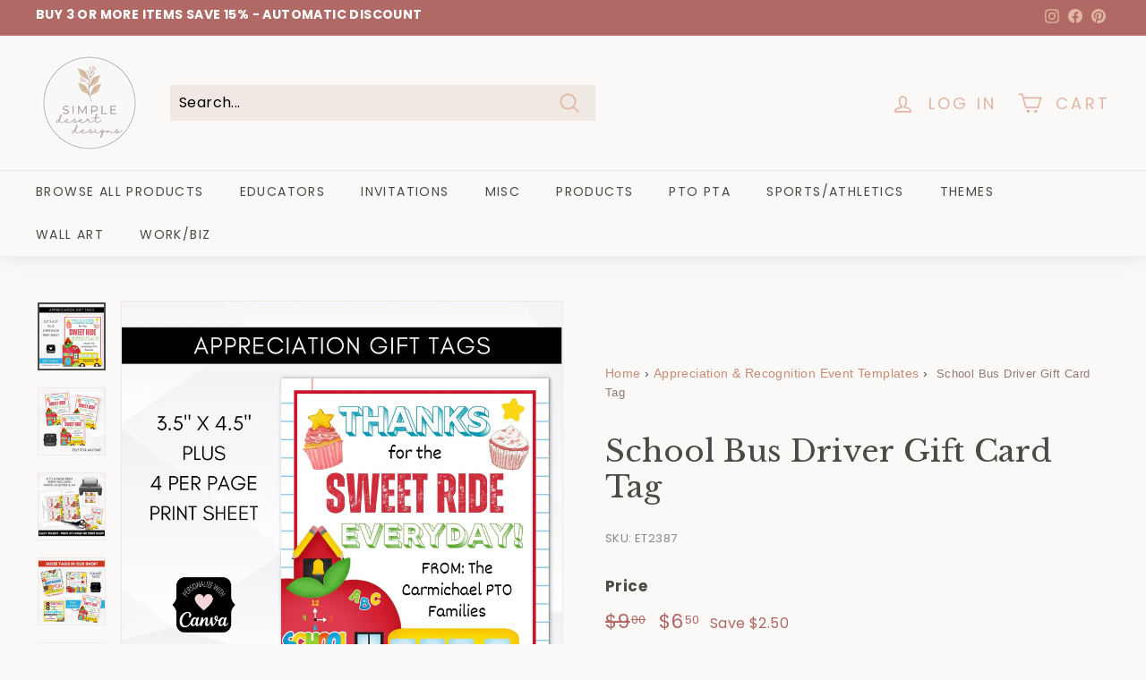

--- FILE ---
content_type: text/html; charset=utf-8
request_url: https://www.simpledesertdesigns.com/products/school-bus-driver-gift-card-tag
body_size: 70570
content:
<!doctype html>
<html class="no-js" lang="en" dir="ltr">
<head>
  <!-- Basics -->
  <meta charset="utf-8">
  <meta http-equiv="X-UA-Compatible" content="IE=edge,chrome=1">
  <meta name="viewport" content="width=device-width,initial-scale=1">
  <meta name="theme-color" content="#dd9c83"><link rel="icon" type="image/png" sizes="16x16" href="//www.simpledesertdesigns.com/cdn/shop/files/simple_desert_designs_favicon_5c10760d-1a7c-4d19-b497-ea501432b4dc_16x16.png?v=1761250323">
    <link rel="icon" type="image/png" sizes="32x32" href="//www.simpledesertdesigns.com/cdn/shop/files/simple_desert_designs_favicon_5c10760d-1a7c-4d19-b497-ea501432b4dc_32x32.png?v=1761250323">
    <link rel="apple-touch-icon" sizes="180x180" href="//www.simpledesertdesigns.com/cdn/shop/files/simple_desert_designs_favicon_5c10760d-1a7c-4d19-b497-ea501432b4dc_180x180.png?v=1761250323"><!-- Networking hints -->
  <link rel="preconnect" href="https://cdn.shopify.com">
  <link rel="preconnect" href="https://fonts.shopifycdn.com">
  <link rel="preconnect" href="https://www.google-analytics.com/" crossorigin>
  <link rel="dns-prefetch" href="https://productreviews.shopifycdn.com">
  <link rel="dns-prefetch" href="https://ajax.googleapis.com">
  <link rel="dns-prefetch" href="https://maps.googleapis.com">
  <link rel="dns-prefetch" href="https://maps.gstatic.com">

  <!-- Optional: alternate language link -->
  <link rel="alternate" hreflang="en" href="https://www.simpledesertdesigns.com/" /><title>School Bus Driver Gift Card Tag | Simple Desert Designs</title><meta name="description" content="School bus driver thank-you tag template for teachers and PTO. Editable in Canva, perfect for gift cards and treat bags. Personalize online in minutes."><link rel="canonical" href="https://www.simpledesertdesigns.com/products/school-bus-driver-gift-card-tag"><meta property="og:title" content="School Bus Driver Gift Card Tag | Simple Desert Designs">
<meta property="og:description" content="School bus driver thank-you tag template for teachers and PTO. Editable in Canva, perfect for gift cards and treat bags. Personalize online in minutes.">
<meta property="og:site_name" content="Simple Desert Designs">
<meta property="og:url" content="https://www.simpledesertdesigns.com/products/school-bus-driver-gift-card-tag">
<meta property="og:type" content="product">

<meta name="twitter:title" content="School Bus Driver Gift Card Tag | Simple Desert Designs">
<meta name="twitter:description" content="School bus driver thank-you tag template for teachers and PTO. Editable in Canva, perfect for gift cards and treat bags. Personalize online in minutes."><meta property="og:image" content="https://www.simpledesertdesigns.com/cdn/shop/files/school-bus-driver-gift-card-tag-simple-desert-designs-1.jpg?crop=center&height=630&v=1689046883&width=1200">
<meta property="og:image:secure_url" content="https://www.simpledesertdesigns.com/cdn/shop/files/school-bus-driver-gift-card-tag-simple-desert-designs-1.jpg?crop=center&height=630&v=1689046883&width=1200">
<meta property="og:image:alt" content="School Bus Driver Gift Card Tag">
<meta property="og:image:width" content="1200">
<meta property="og:image:height" content="630">
<meta name="twitter:card" content="summary_large_image">
<meta name="twitter:image" content="https://www.simpledesertdesigns.com/cdn/shop/files/school-bus-driver-gift-card-tag-simple-desert-designs-1.jpg?crop=center&height=630&v=1689046883&width=1200">
<meta name="twitter:image:alt" content="School Bus Driver Gift Card Tag"><!-- Schema.org Product -->
<script type="application/ld+json">
{
  "@context": "https://schema.org",
  "@type": "Product",
  "name": "School Bus Driver Gift Card Tag",
  "description": "Editable School Bus Driver Appreciation Gift Tag – “Thanks for the Sweet Ride”Show gratitude to the everyday heroes behind the wheel with this editable school bus driver appreciation gift tag. Designed with transportation staff in mind, this printable tag is ideal for teachers, PTO\/PTA members, a...",
  "url": "https:\/\/www.simpledesertdesigns.com\/products\/school-bus-driver-gift-card-tag",
  "image": [
    
      "https:\/\/www.simpledesertdesigns.com\/cdn\/shop\/files\/school-bus-driver-gift-card-tag-simple-desert-designs-1.jpg?v=1689046883\u0026width=1200"
      
        , "https:\/\/www.simpledesertdesigns.com\/cdn\/shop\/files\/school-bus-driver-gift-card-tag-simple-desert-designs-2.jpg?v=1689046886\u0026width=1200"
      
        , "https:\/\/www.simpledesertdesigns.com\/cdn\/shop\/files\/school-bus-driver-gift-card-tag-simple-desert-designs-3.jpg?v=1689046889\u0026width=1200"
      
        , "https:\/\/www.simpledesertdesigns.com\/cdn\/shop\/files\/school-bus-driver-gift-card-tag-simple-desert-designs-4.jpg?v=1689046893\u0026width=1200"
      
        , "https:\/\/www.simpledesertdesigns.com\/cdn\/shop\/files\/school-bus-driver-gift-card-tag-simple-desert-designs-5.jpg?v=1689046895\u0026width=1200"
      
        , "https:\/\/www.simpledesertdesigns.com\/cdn\/shop\/files\/school-bus-driver-gift-card-tag-simple-desert-designs-6.jpg?v=1689046898\u0026width=1200"
      
    
  ],
  "sku": "ET2387",
  "brand": {
    "@type": "Brand",
    "name": "Simple Desert Designs"
  },
  "offers": {
    "@type": "Offer",
    "priceCurrency": "USD",
    "price": "6.50",
    "url": "https:\/\/www.simpledesertdesigns.com\/products\/school-bus-driver-gift-card-tag",
    "availability": "https://schema.org/InStock"
  }
}
</script><!-- Schema.org BreadcrumbList (product) -->
  <script type="application/ld+json">
  {
    "@context": "https://schema.org",
    "@type": "BreadcrumbList",
    "itemListElement": [
      {
        "@type": "ListItem",
        "position": 1,
        "name": "Home",
        "item": "https:\/\/www.simpledesertdesigns.com"
      },
      {
        "@type": "ListItem",
        "position": 2,
        "name": "Appreciation \u0026amp; Recognition Event Templates",
        "item": "https:\/\/www.simpledesertdesigns.com\/collections\/appreciation-recognition-event-templates"
      },
      {
        "@type": "ListItem",
        "position":3,
        "name": "School Bus Driver Gift Card Tag",
        "item": "https:\/\/www.simpledesertdesigns.com\/products\/school-bus-driver-gift-card-tag"
      }
    ]
  }
  </script>

  
  

  <!-- Shopify/app scripts -->
  <script>window.performance && window.performance.mark && window.performance.mark('shopify.content_for_header.start');</script><meta name="google-site-verification" content="rT1qBW8vaQ8-MyvkWIbjyFUx47LRgAq00tqRLL5z258">
<meta name="facebook-domain-verification" content="ekgpmcnd89rqp9g9v98kcr64tjd5ms">
<meta id="shopify-digital-wallet" name="shopify-digital-wallet" content="/61771808964/digital_wallets/dialog">
<meta name="shopify-checkout-api-token" content="6a67513959e048dad65d71d875d91c79">
<meta id="in-context-paypal-metadata" data-shop-id="61771808964" data-venmo-supported="false" data-environment="production" data-locale="en_US" data-paypal-v4="true" data-currency="USD">
<link rel="alternate" hreflang="x-default" href="https://www.simpledesertdesigns.com/products/school-bus-driver-gift-card-tag">
<link rel="alternate" hreflang="en" href="https://www.simpledesertdesigns.com/products/school-bus-driver-gift-card-tag">
<link rel="alternate" hreflang="en-CA" href="https://www.simpledesertdesigns.com/en-ca/products/school-bus-driver-gift-card-tag">
<link rel="alternate" type="application/json+oembed" href="https://www.simpledesertdesigns.com/products/school-bus-driver-gift-card-tag.oembed">
<script async="async" src="/checkouts/internal/preloads.js?locale=en-US"></script>
<link rel="preconnect" href="https://shop.app" crossorigin="anonymous">
<script async="async" src="https://shop.app/checkouts/internal/preloads.js?locale=en-US&shop_id=61771808964" crossorigin="anonymous"></script>
<script id="apple-pay-shop-capabilities" type="application/json">{"shopId":61771808964,"countryCode":"US","currencyCode":"USD","merchantCapabilities":["supports3DS"],"merchantId":"gid:\/\/shopify\/Shop\/61771808964","merchantName":"Simple Desert Designs","requiredBillingContactFields":["postalAddress","email"],"requiredShippingContactFields":["postalAddress","email"],"shippingType":"shipping","supportedNetworks":["visa","masterCard","amex","discover","elo","jcb"],"total":{"type":"pending","label":"Simple Desert Designs","amount":"1.00"},"shopifyPaymentsEnabled":true,"supportsSubscriptions":true}</script>
<script id="shopify-features" type="application/json">{"accessToken":"6a67513959e048dad65d71d875d91c79","betas":["rich-media-storefront-analytics"],"domain":"www.simpledesertdesigns.com","predictiveSearch":true,"shopId":61771808964,"locale":"en"}</script>
<script>var Shopify = Shopify || {};
Shopify.shop = "simple-desert-designs.myshopify.com";
Shopify.locale = "en";
Shopify.currency = {"active":"USD","rate":"1.0"};
Shopify.country = "US";
Shopify.theme = {"name":"Simple Desert Designs — Live (Nov 2025)","id":148287848644,"schema_name":"Expanse","schema_version":"3.0.0","theme_store_id":null,"role":"main"};
Shopify.theme.handle = "null";
Shopify.theme.style = {"id":null,"handle":null};
Shopify.cdnHost = "www.simpledesertdesigns.com/cdn";
Shopify.routes = Shopify.routes || {};
Shopify.routes.root = "/";</script>
<script type="module">!function(o){(o.Shopify=o.Shopify||{}).modules=!0}(window);</script>
<script>!function(o){function n(){var o=[];function n(){o.push(Array.prototype.slice.apply(arguments))}return n.q=o,n}var t=o.Shopify=o.Shopify||{};t.loadFeatures=n(),t.autoloadFeatures=n()}(window);</script>
<script>
  window.ShopifyPay = window.ShopifyPay || {};
  window.ShopifyPay.apiHost = "shop.app\/pay";
  window.ShopifyPay.redirectState = null;
</script>
<script id="shop-js-analytics" type="application/json">{"pageType":"product"}</script>
<script defer="defer" async type="module" src="//www.simpledesertdesigns.com/cdn/shopifycloud/shop-js/modules/v2/client.init-shop-cart-sync_WVOgQShq.en.esm.js"></script>
<script defer="defer" async type="module" src="//www.simpledesertdesigns.com/cdn/shopifycloud/shop-js/modules/v2/chunk.common_C_13GLB1.esm.js"></script>
<script defer="defer" async type="module" src="//www.simpledesertdesigns.com/cdn/shopifycloud/shop-js/modules/v2/chunk.modal_CLfMGd0m.esm.js"></script>
<script type="module">
  await import("//www.simpledesertdesigns.com/cdn/shopifycloud/shop-js/modules/v2/client.init-shop-cart-sync_WVOgQShq.en.esm.js");
await import("//www.simpledesertdesigns.com/cdn/shopifycloud/shop-js/modules/v2/chunk.common_C_13GLB1.esm.js");
await import("//www.simpledesertdesigns.com/cdn/shopifycloud/shop-js/modules/v2/chunk.modal_CLfMGd0m.esm.js");

  window.Shopify.SignInWithShop?.initShopCartSync?.({"fedCMEnabled":true,"windoidEnabled":true});

</script>
<script defer="defer" async type="module" src="//www.simpledesertdesigns.com/cdn/shopifycloud/shop-js/modules/v2/client.payment-terms_BWmiNN46.en.esm.js"></script>
<script defer="defer" async type="module" src="//www.simpledesertdesigns.com/cdn/shopifycloud/shop-js/modules/v2/chunk.common_C_13GLB1.esm.js"></script>
<script defer="defer" async type="module" src="//www.simpledesertdesigns.com/cdn/shopifycloud/shop-js/modules/v2/chunk.modal_CLfMGd0m.esm.js"></script>
<script type="module">
  await import("//www.simpledesertdesigns.com/cdn/shopifycloud/shop-js/modules/v2/client.payment-terms_BWmiNN46.en.esm.js");
await import("//www.simpledesertdesigns.com/cdn/shopifycloud/shop-js/modules/v2/chunk.common_C_13GLB1.esm.js");
await import("//www.simpledesertdesigns.com/cdn/shopifycloud/shop-js/modules/v2/chunk.modal_CLfMGd0m.esm.js");

  
</script>
<script>
  window.Shopify = window.Shopify || {};
  if (!window.Shopify.featureAssets) window.Shopify.featureAssets = {};
  window.Shopify.featureAssets['shop-js'] = {"shop-cart-sync":["modules/v2/client.shop-cart-sync_DuR37GeY.en.esm.js","modules/v2/chunk.common_C_13GLB1.esm.js","modules/v2/chunk.modal_CLfMGd0m.esm.js"],"init-fed-cm":["modules/v2/client.init-fed-cm_BucUoe6W.en.esm.js","modules/v2/chunk.common_C_13GLB1.esm.js","modules/v2/chunk.modal_CLfMGd0m.esm.js"],"shop-toast-manager":["modules/v2/client.shop-toast-manager_B0JfrpKj.en.esm.js","modules/v2/chunk.common_C_13GLB1.esm.js","modules/v2/chunk.modal_CLfMGd0m.esm.js"],"init-shop-cart-sync":["modules/v2/client.init-shop-cart-sync_WVOgQShq.en.esm.js","modules/v2/chunk.common_C_13GLB1.esm.js","modules/v2/chunk.modal_CLfMGd0m.esm.js"],"shop-button":["modules/v2/client.shop-button_B_U3bv27.en.esm.js","modules/v2/chunk.common_C_13GLB1.esm.js","modules/v2/chunk.modal_CLfMGd0m.esm.js"],"init-windoid":["modules/v2/client.init-windoid_DuP9q_di.en.esm.js","modules/v2/chunk.common_C_13GLB1.esm.js","modules/v2/chunk.modal_CLfMGd0m.esm.js"],"shop-cash-offers":["modules/v2/client.shop-cash-offers_BmULhtno.en.esm.js","modules/v2/chunk.common_C_13GLB1.esm.js","modules/v2/chunk.modal_CLfMGd0m.esm.js"],"pay-button":["modules/v2/client.pay-button_CrPSEbOK.en.esm.js","modules/v2/chunk.common_C_13GLB1.esm.js","modules/v2/chunk.modal_CLfMGd0m.esm.js"],"init-customer-accounts":["modules/v2/client.init-customer-accounts_jNk9cPYQ.en.esm.js","modules/v2/client.shop-login-button_DJ5ldayH.en.esm.js","modules/v2/chunk.common_C_13GLB1.esm.js","modules/v2/chunk.modal_CLfMGd0m.esm.js"],"avatar":["modules/v2/client.avatar_BTnouDA3.en.esm.js"],"checkout-modal":["modules/v2/client.checkout-modal_pBPyh9w8.en.esm.js","modules/v2/chunk.common_C_13GLB1.esm.js","modules/v2/chunk.modal_CLfMGd0m.esm.js"],"init-shop-for-new-customer-accounts":["modules/v2/client.init-shop-for-new-customer-accounts_BUoCy7a5.en.esm.js","modules/v2/client.shop-login-button_DJ5ldayH.en.esm.js","modules/v2/chunk.common_C_13GLB1.esm.js","modules/v2/chunk.modal_CLfMGd0m.esm.js"],"init-customer-accounts-sign-up":["modules/v2/client.init-customer-accounts-sign-up_CnczCz9H.en.esm.js","modules/v2/client.shop-login-button_DJ5ldayH.en.esm.js","modules/v2/chunk.common_C_13GLB1.esm.js","modules/v2/chunk.modal_CLfMGd0m.esm.js"],"init-shop-email-lookup-coordinator":["modules/v2/client.init-shop-email-lookup-coordinator_CzjY5t9o.en.esm.js","modules/v2/chunk.common_C_13GLB1.esm.js","modules/v2/chunk.modal_CLfMGd0m.esm.js"],"shop-follow-button":["modules/v2/client.shop-follow-button_CsYC63q7.en.esm.js","modules/v2/chunk.common_C_13GLB1.esm.js","modules/v2/chunk.modal_CLfMGd0m.esm.js"],"shop-login-button":["modules/v2/client.shop-login-button_DJ5ldayH.en.esm.js","modules/v2/chunk.common_C_13GLB1.esm.js","modules/v2/chunk.modal_CLfMGd0m.esm.js"],"shop-login":["modules/v2/client.shop-login_B9ccPdmx.en.esm.js","modules/v2/chunk.common_C_13GLB1.esm.js","modules/v2/chunk.modal_CLfMGd0m.esm.js"],"lead-capture":["modules/v2/client.lead-capture_D0K_KgYb.en.esm.js","modules/v2/chunk.common_C_13GLB1.esm.js","modules/v2/chunk.modal_CLfMGd0m.esm.js"],"payment-terms":["modules/v2/client.payment-terms_BWmiNN46.en.esm.js","modules/v2/chunk.common_C_13GLB1.esm.js","modules/v2/chunk.modal_CLfMGd0m.esm.js"]};
</script>
<script>(function() {
  var isLoaded = false;
  function asyncLoad() {
    if (isLoaded) return;
    isLoaded = true;
    var urls = ["https:\/\/gdprcdn.b-cdn.net\/js\/gdpr_cookie_consent.min.js?shop=simple-desert-designs.myshopify.com","\/\/cdn.shopify.com\/proxy\/3f900914640137ad49b5f1d1b1ec818d28001f496a0785b467f1d4a72850ad91\/app.digital-downloads.com\/js\/customer-orders.js?shop=simple-desert-designs.myshopify.com\u0026sp-cache-control=cHVibGljLCBtYXgtYWdlPTkwMA","https:\/\/seo.apps.avada.io\/scripttag\/avada-seo-installed.js?shop=simple-desert-designs.myshopify.com","https:\/\/cdn1.avada.io\/flying-pages\/module.js?shop=simple-desert-designs.myshopify.com"];
    for (var i = 0; i < urls.length; i++) {
      var s = document.createElement('script');
      s.type = 'text/javascript';
      s.async = true;
      s.src = urls[i];
      var x = document.getElementsByTagName('script')[0];
      x.parentNode.insertBefore(s, x);
    }
  };
  if(window.attachEvent) {
    window.attachEvent('onload', asyncLoad);
  } else {
    window.addEventListener('load', asyncLoad, false);
  }
})();</script>
<script id="__st">var __st={"a":61771808964,"offset":-25200,"reqid":"84a8b9c8-354f-4898-af22-8c6e2a6c9b6a-1769632715","pageurl":"www.simpledesertdesigns.com\/products\/school-bus-driver-gift-card-tag","u":"910d0b8501eb","p":"product","rtyp":"product","rid":7340885934276};</script>
<script>window.ShopifyPaypalV4VisibilityTracking = true;</script>
<script id="captcha-bootstrap">!function(){'use strict';const t='contact',e='account',n='new_comment',o=[[t,t],['blogs',n],['comments',n],[t,'customer']],c=[[e,'customer_login'],[e,'guest_login'],[e,'recover_customer_password'],[e,'create_customer']],r=t=>t.map((([t,e])=>`form[action*='/${t}']:not([data-nocaptcha='true']) input[name='form_type'][value='${e}']`)).join(','),a=t=>()=>t?[...document.querySelectorAll(t)].map((t=>t.form)):[];function s(){const t=[...o],e=r(t);return a(e)}const i='password',u='form_key',d=['recaptcha-v3-token','g-recaptcha-response','h-captcha-response',i],f=()=>{try{return window.sessionStorage}catch{return}},m='__shopify_v',_=t=>t.elements[u];function p(t,e,n=!1){try{const o=window.sessionStorage,c=JSON.parse(o.getItem(e)),{data:r}=function(t){const{data:e,action:n}=t;return t[m]||n?{data:e,action:n}:{data:t,action:n}}(c);for(const[e,n]of Object.entries(r))t.elements[e]&&(t.elements[e].value=n);n&&o.removeItem(e)}catch(o){console.error('form repopulation failed',{error:o})}}const l='form_type',E='cptcha';function T(t){t.dataset[E]=!0}const w=window,h=w.document,L='Shopify',v='ce_forms',y='captcha';let A=!1;((t,e)=>{const n=(g='f06e6c50-85a8-45c8-87d0-21a2b65856fe',I='https://cdn.shopify.com/shopifycloud/storefront-forms-hcaptcha/ce_storefront_forms_captcha_hcaptcha.v1.5.2.iife.js',D={infoText:'Protected by hCaptcha',privacyText:'Privacy',termsText:'Terms'},(t,e,n)=>{const o=w[L][v],c=o.bindForm;if(c)return c(t,g,e,D).then(n);var r;o.q.push([[t,g,e,D],n]),r=I,A||(h.body.append(Object.assign(h.createElement('script'),{id:'captcha-provider',async:!0,src:r})),A=!0)});var g,I,D;w[L]=w[L]||{},w[L][v]=w[L][v]||{},w[L][v].q=[],w[L][y]=w[L][y]||{},w[L][y].protect=function(t,e){n(t,void 0,e),T(t)},Object.freeze(w[L][y]),function(t,e,n,w,h,L){const[v,y,A,g]=function(t,e,n){const i=e?o:[],u=t?c:[],d=[...i,...u],f=r(d),m=r(i),_=r(d.filter((([t,e])=>n.includes(e))));return[a(f),a(m),a(_),s()]}(w,h,L),I=t=>{const e=t.target;return e instanceof HTMLFormElement?e:e&&e.form},D=t=>v().includes(t);t.addEventListener('submit',(t=>{const e=I(t);if(!e)return;const n=D(e)&&!e.dataset.hcaptchaBound&&!e.dataset.recaptchaBound,o=_(e),c=g().includes(e)&&(!o||!o.value);(n||c)&&t.preventDefault(),c&&!n&&(function(t){try{if(!f())return;!function(t){const e=f();if(!e)return;const n=_(t);if(!n)return;const o=n.value;o&&e.removeItem(o)}(t);const e=Array.from(Array(32),(()=>Math.random().toString(36)[2])).join('');!function(t,e){_(t)||t.append(Object.assign(document.createElement('input'),{type:'hidden',name:u})),t.elements[u].value=e}(t,e),function(t,e){const n=f();if(!n)return;const o=[...t.querySelectorAll(`input[type='${i}']`)].map((({name:t})=>t)),c=[...d,...o],r={};for(const[a,s]of new FormData(t).entries())c.includes(a)||(r[a]=s);n.setItem(e,JSON.stringify({[m]:1,action:t.action,data:r}))}(t,e)}catch(e){console.error('failed to persist form',e)}}(e),e.submit())}));const S=(t,e)=>{t&&!t.dataset[E]&&(n(t,e.some((e=>e===t))),T(t))};for(const o of['focusin','change'])t.addEventListener(o,(t=>{const e=I(t);D(e)&&S(e,y())}));const B=e.get('form_key'),M=e.get(l),P=B&&M;t.addEventListener('DOMContentLoaded',(()=>{const t=y();if(P)for(const e of t)e.elements[l].value===M&&p(e,B);[...new Set([...A(),...v().filter((t=>'true'===t.dataset.shopifyCaptcha))])].forEach((e=>S(e,t)))}))}(h,new URLSearchParams(w.location.search),n,t,e,['guest_login'])})(!1,!0)}();</script>
<script integrity="sha256-4kQ18oKyAcykRKYeNunJcIwy7WH5gtpwJnB7kiuLZ1E=" data-source-attribution="shopify.loadfeatures" defer="defer" src="//www.simpledesertdesigns.com/cdn/shopifycloud/storefront/assets/storefront/load_feature-a0a9edcb.js" crossorigin="anonymous"></script>
<script crossorigin="anonymous" defer="defer" src="//www.simpledesertdesigns.com/cdn/shopifycloud/storefront/assets/shopify_pay/storefront-65b4c6d7.js?v=20250812"></script>
<script data-source-attribution="shopify.dynamic_checkout.dynamic.init">var Shopify=Shopify||{};Shopify.PaymentButton=Shopify.PaymentButton||{isStorefrontPortableWallets:!0,init:function(){window.Shopify.PaymentButton.init=function(){};var t=document.createElement("script");t.src="https://www.simpledesertdesigns.com/cdn/shopifycloud/portable-wallets/latest/portable-wallets.en.js",t.type="module",document.head.appendChild(t)}};
</script>
<script data-source-attribution="shopify.dynamic_checkout.buyer_consent">
  function portableWalletsHideBuyerConsent(e){var t=document.getElementById("shopify-buyer-consent"),n=document.getElementById("shopify-subscription-policy-button");t&&n&&(t.classList.add("hidden"),t.setAttribute("aria-hidden","true"),n.removeEventListener("click",e))}function portableWalletsShowBuyerConsent(e){var t=document.getElementById("shopify-buyer-consent"),n=document.getElementById("shopify-subscription-policy-button");t&&n&&(t.classList.remove("hidden"),t.removeAttribute("aria-hidden"),n.addEventListener("click",e))}window.Shopify?.PaymentButton&&(window.Shopify.PaymentButton.hideBuyerConsent=portableWalletsHideBuyerConsent,window.Shopify.PaymentButton.showBuyerConsent=portableWalletsShowBuyerConsent);
</script>
<script>
  function portableWalletsCleanup(e){e&&e.src&&console.error("Failed to load portable wallets script "+e.src);var t=document.querySelectorAll("shopify-accelerated-checkout .shopify-payment-button__skeleton, shopify-accelerated-checkout-cart .wallet-cart-button__skeleton"),e=document.getElementById("shopify-buyer-consent");for(let e=0;e<t.length;e++)t[e].remove();e&&e.remove()}function portableWalletsNotLoadedAsModule(e){e instanceof ErrorEvent&&"string"==typeof e.message&&e.message.includes("import.meta")&&"string"==typeof e.filename&&e.filename.includes("portable-wallets")&&(window.removeEventListener("error",portableWalletsNotLoadedAsModule),window.Shopify.PaymentButton.failedToLoad=e,"loading"===document.readyState?document.addEventListener("DOMContentLoaded",window.Shopify.PaymentButton.init):window.Shopify.PaymentButton.init())}window.addEventListener("error",portableWalletsNotLoadedAsModule);
</script>

<script type="module" src="https://www.simpledesertdesigns.com/cdn/shopifycloud/portable-wallets/latest/portable-wallets.en.js" onError="portableWalletsCleanup(this)" crossorigin="anonymous"></script>
<script nomodule>
  document.addEventListener("DOMContentLoaded", portableWalletsCleanup);
</script>

<link id="shopify-accelerated-checkout-styles" rel="stylesheet" media="screen" href="https://www.simpledesertdesigns.com/cdn/shopifycloud/portable-wallets/latest/accelerated-checkout-backwards-compat.css" crossorigin="anonymous">
<style id="shopify-accelerated-checkout-cart">
        #shopify-buyer-consent {
  margin-top: 1em;
  display: inline-block;
  width: 100%;
}

#shopify-buyer-consent.hidden {
  display: none;
}

#shopify-subscription-policy-button {
  background: none;
  border: none;
  padding: 0;
  text-decoration: underline;
  font-size: inherit;
  cursor: pointer;
}

#shopify-subscription-policy-button::before {
  box-shadow: none;
}

      </style>

<script>window.performance && window.performance.mark && window.performance.mark('shopify.content_for_header.end');</script>

  <!-- Robots for Shopify auth page --><style data-shopify>@font-face {
  font-family: "Libre Baskerville";
  font-weight: 400;
  font-style: normal;
  font-display: swap;
  src: url("//www.simpledesertdesigns.com/cdn/fonts/libre_baskerville/librebaskerville_n4.2ec9ee517e3ce28d5f1e6c6e75efd8a97e59c189.woff2") format("woff2"),
       url("//www.simpledesertdesigns.com/cdn/fonts/libre_baskerville/librebaskerville_n4.323789551b85098885c8eccedfb1bd8f25f56007.woff") format("woff");
}

  @font-face {
  font-family: Poppins;
  font-weight: 400;
  font-style: normal;
  font-display: swap;
  src: url("//www.simpledesertdesigns.com/cdn/fonts/poppins/poppins_n4.0ba78fa5af9b0e1a374041b3ceaadf0a43b41362.woff2") format("woff2"),
       url("//www.simpledesertdesigns.com/cdn/fonts/poppins/poppins_n4.214741a72ff2596839fc9760ee7a770386cf16ca.woff") format("woff");
}


  @font-face {
  font-family: Poppins;
  font-weight: 600;
  font-style: normal;
  font-display: swap;
  src: url("//www.simpledesertdesigns.com/cdn/fonts/poppins/poppins_n6.aa29d4918bc243723d56b59572e18228ed0786f6.woff2") format("woff2"),
       url("//www.simpledesertdesigns.com/cdn/fonts/poppins/poppins_n6.5f815d845fe073750885d5b7e619ee00e8111208.woff") format("woff");
}

  @font-face {
  font-family: Poppins;
  font-weight: 400;
  font-style: italic;
  font-display: swap;
  src: url("//www.simpledesertdesigns.com/cdn/fonts/poppins/poppins_i4.846ad1e22474f856bd6b81ba4585a60799a9f5d2.woff2") format("woff2"),
       url("//www.simpledesertdesigns.com/cdn/fonts/poppins/poppins_i4.56b43284e8b52fc64c1fd271f289a39e8477e9ec.woff") format("woff");
}

  @font-face {
  font-family: Poppins;
  font-weight: 600;
  font-style: italic;
  font-display: swap;
  src: url("//www.simpledesertdesigns.com/cdn/fonts/poppins/poppins_i6.bb8044d6203f492888d626dafda3c2999253e8e9.woff2") format("woff2"),
       url("//www.simpledesertdesigns.com/cdn/fonts/poppins/poppins_i6.e233dec1a61b1e7dead9f920159eda42280a02c3.woff") format("woff");
}

</style>
    <style id="critical-css">

/* mobile only changes */
@media only screen and (max-width:472px){
  h2.h2.product-single__title {
    min-height:82.63px;
  }
  div#shopify-section-toolbar {
    max-height: 27px;
}
  span.collapsible-trigger__icon.collapsible-trigger__icon--open svg {
    width: 10px!important;
}
}

/* desktop only changes */
@media only screen and (min-width:473px){
  .product-block {
    letter-spacing: 0;
}
  div#judgeme_product_reviews {
    min-height: 253px;
}
  h2.h2.product-single__title {
    min-height: 110.16px;
    display: flex;
    align-items: center;
}
.product__policies.rte {
    min-height: 20.4px;
}
  p.text-block {
    min-height: 24px;
}
  p.text-block {
    font-size:14px;
  }

}

/* other general layout changes */

.toolbar:after {display:none;}

/* critical css */
@charset "UTF-8";:root{--colorBtnPrimary:#313652;--colorBtnPrimaryLight:#444b72;--colorBtnPrimaryDim:#272b42;--colorBtnPrimaryText:#ffffff;--colorCartDot:#ba4444;--colorCartDotText:#fff;--colorLink:#000000;--colorTextBody:#000000;--colorPrice:#1c1d1d;--colorTextSavings:#ba4444;--colorSaleTag:#ba4444;--colorSaleTagText:#ffffff;--colorBody:#ffffff;--colorBodyDim:#f2f2f2;--colorFooter:#f9f9fb;--colorFooterBorder:#e8e8e1;--colorFooterText:#242430;--colorBorder:#e8e8e1;--colorNav:#313652;--colorNavText:#ffffff;--colorToolbar:#005f7a;--colorToolbarText:#ffffff;--colorNavSearch:#ffffff;--colorModalBg:#e0e0e0;--colorScheme1Text:#000000;--colorScheme1Bg:#ffffff;--colorScheme2Text:#ffffff;--colorScheme2Bg:#005f7a;--colorScheme3Text:#000000;--colorScheme3Bg:#ffffff;--header-padding-bottom:0;--pageTopPadding:60px;--pageNarrow:1000px;--pageWidthPadding:40px;--gridGutter:22px;--indexSectionPadding:60px;--sectionHeaderBottom:40px;--collapsibleIconWidth:12px;--sizeChartMargin:30px 0;--sizeChartIconMargin:5px;--newsletterReminderPadding:20px 30px 20px 25px;--textFrameMargin:10px;--color-body-text:#000000;--color-body:#ffffff;--color-bg:#ffffff}@media only screen and (max-width:768px){:root{--pageTopPadding:30px;--pageNarrow:330px;--pageWidthPadding:17px;--gridGutter:16px;--indexSectionPadding:40px;--sectionHeaderBottom:25px;--collapsibleIconWidth:10px;--textFrameMargin:7px}}@keyframes fade-in{0%{opacity:0}to{opacity:1}}tool-tip{display:none}.tool-tip__inner{animation:modal-close 0.3s forwards;opacity:0}.tool-tip__content{overflow:auto;max-height:80vh}@media only screen and (max-width:768px){.tool-tip__content{font-size:0.85em}}.tool-tip__close{position:absolute;top:0;right:0}.tool-tip__close .icon{width:28px;height:28px}*,:after,:before,input{box-sizing:border-box}body,html{padding:0;margin:0}header,main{display:block}input[type=search]::-webkit-search-cancel-button,input[type=search]::-webkit-search-decoration{-webkit-appearance:none}.grid:after{content:"";display:table;clear:both}.grid{list-style:none;margin:0;padding:0;margin-left:-22px}@media only screen and (max-width:768px){.grid{margin-left:-16px}}.grid__item{float:left;padding-left:22px;width:100%;min-height:1px}@media only screen and (max-width:768px){.grid__item{padding-left:16px}}@media only screen and (min-width:769px){.medium-up--one-half{width:50%}}.hide{display:none!important}.text-left{text-align:left!important}.text-center{text-align:center!important}@media only screen and (max-width:768px){.small--hide{display:none!important}}@media only screen and (min-width:769px){.medium-up--hide{display:none!important}}.visually-hidden{clip:rect(0,0,0,0);overflow:hidden;position:absolute;height:1px;width:1px}html{touch-action:manipulation}body,html{background-color:#ffffff;background-color:var(--colorBody);color:#000000;color:var(--colorTextBody)}.page-width{max-width:1500px;margin:0 auto}.page-width{padding:0 40px;padding:0 var(--pageWidthPadding)}.page-content{padding-top:35px;padding-top:var(--pageTopPadding);padding-bottom:35px;padding-bottom:var(--pageTopPadding)}.main-content{display:block;min-height:300px;box-shadow:0 0 #313652;box-shadow:0 calc(var(--header-padding-bottom)*-1) var(--colorNav)}body,button,input,select,textarea{font-family:var(--typeBasePrimary),var(--typeBaseFallback);font-size:var(--typeBaseSize);letter-spacing:var(--typeBaseSpacing);line-height:var(--typeBaseLineHeight);-webkit-font-smoothing:antialiased;-webkit-text-size-adjust:100%;text-rendering:optimizeSpeed}body{font-weight:var(--typeBaseWeight)}p{margin:0 0 15px 0}p:last-child{margin-bottom:0}small{font-size:0.85em}sup{position:relative;font-size:60%;vertical-align:baseline}sup{top:-0.5em}label:not(.variant__button-label):not(.text-label){font-weight:700;font-size:calc(var(--typeBaseSize) + 1px)}label{display:block;margin-bottom:10px}.h1,.h2,h1,h2{font-family:var(--typeHeaderPrimary),var(--typeHeaderFallback);font-weight:var(--typeHeaderWeight);letter-spacing:var(--typeHeaderSpacing);line-height:var(--typeHeaderLineHeight)}.h1,.h2,h1,h2{display:block;margin:0 0 15px}@media only screen and (min-width:769px){.h1,.h2,h1,h2{margin:0 0 20px}}.h1 a{text-decoration:none;font-weight:inherit}.h1,h1{font-size:calc(var(--typeHeaderSize)*0.85)}.h2,h2{font-size:calc(var(--typeHeaderSize)*0.63)}@media only screen and (min-width:769px){.h1,h1{font-size:var(--typeHeaderSize)}.h2,h2{font-size:calc(var(--typeHeaderSize)*0.85)}}.enlarge-text{font-size:calc(var(--typeBaseSize) + 2px)}@media only screen and (min-width:769px){.enlarge-text{font-size:calc(var(--typeBaseSize) + 4px)}}.icon-and-text{display:flex;flex-wrap:nowrap;align-items:center}.icon-and-text .icon{flex:0 0 auto}ul{margin:0 0 15px 30px;padding:0;text-rendering:optimizeLegibility}ul ul{margin:4px 0 5px 20px}li{margin-bottom:0.25em}.no-bullets{list-style:none outside;margin-left:0}.inline-list{padding:0;margin:0;display:flex;flex-wrap:wrap;align-items:center}.inline-list li{display:block;margin-bottom:0}a{color:#000000;color:var(--colorTextBody);text-decoration:none;background:transparent}.text-link{display:inline;border:0 none;background:none;padding:0;margin:0;color:currentColor;background:transparent}.rte a{color:#000000;color:var(--colorLink)}button{overflow:visible;color:currentColor}.btn,.shopify-payment-button .shopify-payment-button__button--unbranded{line-height:1.42;text-decoration:none;text-align:center;white-space:normal;font-size:calc(var(--typeBaseSize) + 2px);font-weight:700;display:inline-block;padding:var(--btnPadding);margin:0;width:auto;min-width:90px;vertical-align:middle;border:1px solid transparent;-webkit-appearance:none;-moz-appearance:none;border-radius:var(--buttonRadius);color:#ffffff;color:var(--colorBtnPrimaryText);background:#313652;background:var(--colorBtnPrimary)}.shopify-payment-button .shopify-payment-button__button--unbranded[disabled]{color:#b6b6b6;background-color:#f6f6f6}.shopify-payment-button__more-options{color:inherit}.btn--secondary{border:1px solid;border-color:#000000;border-color:var(--colorTextBody);color:#000000;color:var(--colorTextBody);background-color:#ffffff;background-color:var(--colorBody)}.btn--circle{padding:8px;border-radius:50%;min-width:0;line-height:1}.btn--circle .icon{width:18px;height:18px}.btn--circle:after,.btn--circle:before{content:none;background:none;width:auto}.btn--circle.btn--large .icon{width:30px;height:30px}.btn--circle.btn--large{padding:15px}.btn--icon{min-width:0;padding:6px}.btn--icon .icon{display:block;width:23px;height:23px}.btn--small{padding:8px 14px;font-size:calc(var(--typeBaseSize) - 2px)}.btn--large{padding:15px 20px}.btn--full{width:100%}.shopify-payment-button{margin-top:10px}.shopify-payment-button .shopify-payment-button__button--unbranded{display:block;width:100%}.payment-buttons .add-to-cart,.payment-buttons .cart__checkout,.payment-buttons .shopify-payment-button,.payment-buttons .shopify-payment-button__button--unbranded{min-height:54px}.add-to-cart.btn--secondary{border:1px solid;border-color:#000000;border-color:var(--colorTextBody)}.shopify-payment-button__button--hidden{display:none!important}img{border:0 none}svg:not(:root){overflow:hidden}img{max-width:100%}img[data-sizes=auto]{display:block;width:100%}.lazyload{opacity:0}.no-js .lazyload{display:none}.lazyloaded{opacity:0;animation:fade-in 0.5s cubic-bezier(0.29,0.65,0.58,1) forwards}.video-wrapper{position:relative;overflow:hidden;max-width:100%;padding-bottom:56.25%;height:0;height:auto}.video-wrapper--modal{background-color:#000;width:1000px}.grid__image-ratio img{opacity:0;position:absolute;top:0;left:0;width:100%;height:100%;-o-object-fit:cover;object-fit:cover}.grid__image-ratio img.grid__image-contain{-o-object-fit:contain;object-fit:contain}form{margin:0}@media only screen and (max-width:959px){input,select,textarea{font-size:16px!important}}button,input,textarea{-webkit-appearance:none;-moz-appearance:none}button{background:none;border:none;display:inline-block}input,select,textarea{border:1px solid;border-color:#e8e8e1;border-color:var(--colorBorder);max-width:100%;padding:8px 10px;border-radius:0}textarea{min-height:100px}select{-webkit-appearance:none;appearance:none;background-color:#fff;color:#000;padding:8px 28px 8px 8px;text-indent:0.01px;text-overflow:"";text-align:left;border:1px solid;border-color:#e8e8e1;border-color:var(--colorBorder)}select{background-position:100%;background-image:url(//cdn.shopify.com/s/files/1/0617/7180/8964/t/15/assets/ico-select.svg);background-repeat:no-repeat;background-position:right 10px center;background-size:11px}option{color:#000;background-color:#fff}select::-ms-expand{display:none}.hidden-label{clip:rect(0,0,0,0);overflow:hidden;position:absolute;height:1px;width:1px}.form-vertical input{display:block;margin-bottom:30px}small{display:block}.input-group{display:flex}.input-group .input-group-field:first-child{border-radius:0 0 0 0}.input-group .input-group-btn:last-child .btn{border-radius:0 var(--buttonRadius) var(--buttonRadius) 0}.input-group input::-moz-focus-inner{border:0;padding:0;margin-top:-1px;margin-bottom:-1px}.input-group-field{flex:1 1 auto;margin:0;min-width:0}.input-group-btn{flex:0 1 auto;margin:0;display:flex}.input-group-btn .icon{vertical-align:baseline;vertical-align:initial}.input-group-btn .btn{min-width:0}.icon{display:inline-block;width:20px;height:20px;vertical-align:middle;fill:currentColor}svg.icon:not(.icon--full-color) circle,svg.icon:not(.icon--full-color) g,svg.icon:not(.icon--full-color) path{fill:inherit;stroke:inherit}.icon-cart circle,.icon-cart path,.icon-close path,.icon-hamburger path,.icon-lock circle,.icon-lock path,.icon-search path,.icon-truck circle,.icon-truck path,.icon-user path{fill:none!important;stroke-width:var(--iconWeight);stroke:currentColor!important;stroke-linecap:var(--iconLinecaps);stroke-linejoin:var(--iconLinecaps)}.icon-cart circle{fill:currentColor!important}.icon__fallback-text{clip:rect(0,0,0,0);overflow:hidden;position:absolute;height:1px;width:1px}.image-wrap{background:var(--colorSmallImageBg);overflow:hidden}.image-wrap img:not([role=presentation]){display:block}.no-js .image-wrap img:not([role=presentation]).lazyload{display:none}.footer__section{padding:30px 0;border-top:1px solid;border-top-color:#e8e8e1;border-top-color:var(--colorBorder)}.footer__menu .icon{margin-right:10px}.rte:after{content:"";display:table;clear:both}.rte{margin-bottom:7.5px}@media only screen and (min-width:769px){.rte{margin-bottom:15px}}.rte p{margin-bottom:15px}@media only screen and (min-width:769px){.rte p{margin-bottom:25px}}.rte p:last-child{margin-bottom:0}.rte>div{margin-bottom:15px}.rte>div:last-child{margin-bottom:0}.rte a{text-decoration:none}.rte a:not(.rte__image):not(.btn):not(.spr-summary-actions-newreview){text-decoration:underline;text-underline-offset:2px}.header-layout{display:flex;align-items:center}.header-item{display:flex;align-items:center;flex:1 1 auto}.header-item--compress-nav{visibility:hidden;flex:0 0 auto;width:0;opacity:0;overflow:hidden}.header-item--logo{flex:0 0 auto;word-break:break-all}.header-item--search{flex:1 1 100%;max-width:475px}.header-item--icons{justify-content:flex-end;flex:1 1 auto}@media only screen and (min-width:769px){.header-layout[data-logo-align=left] .site-header__logo{margin-right:30px}}.header-item--icons .site-nav{margin-right:-12px}@media only screen and (max-width:768px){.header-item--icons .site-nav{margin-right:-10px}}@media only screen and (max-width:768px){.header-wrapper:not(.header-wrapper--compressed) [data-nav=below] .js-search-header{display:none}}.toolbar-section{position:relative;z-index:7}.header-section{position:sticky;position:-webkit-sticky;top:0;z-index:6}.site-header{position:relative}.site-header__element{position:relative;background-color:#313652;background-color:var(--colorNav);z-index:6}.site-header__element--top{padding:5px 0}@media only screen and (max-width:768px){.site-header__element--top{padding:0}}.site-header__element--sub{padding:0;z-index:3}.site-header__element--sub[data-type=search] .page-width{padding-bottom:20px}@media screen and (min-width:700px) and (max-height:550px){.header-section{position:static}}.site-header__logo{position:relative;margin:10px 0;display:block;font-size:24px;z-index:7}.site-header__logo a{max-width:100%}.site-header__logo a{text-decoration:none}.site-header__logo img{display:block}.site-header__logo-link{display:flex;align-items:center;color:#ffffff;color:var(--colorNavText)}@media only screen and (max-width:768px){.site-header__logo-link{margin:0 auto}}.site-header__search-container{display:none;align-items:center;position:absolute;top:0;left:0;bottom:0;right:0;background:#313652;background:var(--colorNav);color:#ffffff;color:var(--colorNavText);z-index:7}.site-header__search-container .page-width{display:flex;width:100%;position:relative}.site-header__search{display:flex;width:100%}.site-header__search .icon{width:26px;height:26px}.site-block__search-form{position:relative;width:100%;color:#000;border-radius:calc(var(--roundness)*2)}.site-block__search-form ::-webkit-input-placeholder{color:currentColor;opacity:1}.site-block__search-form ::-moz-placeholder{color:currentColor;opacity:1}.site-block__search-form :-ms-input-placeholder{color:currentColor;opacity:1}.site-block__search-form ::-ms-input-placeholder{color:currentColor;opacity:1}.site-header__search-input{border:0;width:100%;flex:1 1 auto;padding-right:60px;background-color:#ffffff;background-color:var(--colorNavSearch);border-radius:calc(var(--roundness)*2)}.site-header__search-btn{padding:0 8px}.site-header__search-btn--submit{position:absolute;right:0;top:0;bottom:0}.site-header__search-btn--submit .icon{width:25px;height:25px}@media only screen and (min-width:769px){.site-header__search-btn--submit{padding:0 15px}.site-header__search-btn--submit .icon{width:28px;height:28px}}.site-header__search-btn--cancel{display:none;position:absolute;top:0;bottom:0;right:-50px;color:#ffffff;color:var(--colorNavText)}.site-header__search-container .site-header__search-btn--cancel{padding-right:5px}.site-header__search-results{position:absolute;top:100%;transform:translateY(0);transform:translateY(var(--header-padding-bottom));left:0;right:0;background-color:#ffffff;background-color:var(--colorBody);color:#000000;color:var(--colorTextBody);max-height:70vh;max-height:calc(90vh - 100%);overflow:auto;box-shadow:0px 10px 20px rgba(0,0,0,0.09)}@media only screen and (min-width:769px){.site-header__search-results{max-height:calc(100vh - 100% - 33px)}}.predictive-result__layout{display:flex;flex-wrap:wrap;padding:10px;margin-left:-10px;margin-right:-10px}.predictive-results__footer{padding:0 0 30px}.toolbar{position:relative;background:#005f7a;background:var(--colorToolbar);color:#ffffff;color:var(--colorToolbarText);font-size:calc(var(--typeBaseSize)*0.85)}.toolbar a{color:#ffffff;color:var(--colorToolbarText)}.toolbar:after{position:absolute;left:0;right:0;bottom:0;content:"";display:block;border-bottom:1px solid;border-bottom-color:#ffffff;border-bottom-color:var(--colorToolbarText);width:100%;opacity:0.15}.toolbar__content{display:flex;justify-content:flex-end;align-items:center}.toolbar__item{flex:0 1 auto;padding:0 5px}.toolbar__item:first-child{padding-left:0}.toolbar__item:last-child{padding-right:0}.toolbar__item--announcements{flex:1 1 auto}.toolbar__social{text-align:right}.toolbar__social a{display:block;padding:5px}.toolbar__social .icon{position:relative;top:-2px;width:16px;height:16px}.site-nav{margin:0}.site-navigation--below{margin-left:-20px}.site-navigation--below:before{position:absolute;left:0;right:0;content:"";display:block;border-top:1px solid;border-top-color:#ffffff;border-top-color:var(--colorNavText);width:100%;opacity:0.1;z-index:1}.site-nav__item{position:relative;display:inline-block;margin:0}.site-nav__item li{display:block;margin:0}.site-nav__link{display:inline-block;vertical-align:middle;text-decoration:none;padding:16px 20px;letter-spacing:0.18em;white-space:nowrap;color:#ffffff;color:var(--colorNavText)}@media only screen and (max-width:1440px){.site-nav__link{padding:16px 15px}}@media only screen and (max-width:959px){.site-nav__link{padding:16px 20px}}.site-nav__link--underline{position:relative}.site-nav__link--underline:after{content:"";display:none;position:absolute;bottom:0;left:0;right:0;margin:0 20px;border-bottom:2px solid;border-bottom-color:#ffffff;border-bottom-color:var(--colorNavText)}.site-nav--has-dropdown .site-nav__link--underline:after{border-bottom-color:#000000;border-bottom-color:var(--colorTextBody)}.site-nav__icons{display:flex;align-items:center}.site-nav__icons>.site-nav__link--icon{flex:0 0 auto}.site-nav__close-cart{display:none}.site-nav__link--icon{display:flex;align-items:center}.site-nav__icon-label{margin-left:15px}.site-nav__link--icon{padding-left:12px;padding-right:12px}@media only screen and (max-width:768px){.site-nav__link--icon{padding-left:10px;padding-right:10px}.site-nav__link--icon+.site-nav__link--icon{margin-left:-4px}}.site-nav__link--icon .icon{width:27px;height:27px}.site-nav__link--icon .icon.icon-user{position:relative;top:1px}.site-nav__dropdown{display:block;visibility:hidden;position:absolute;left:0;z-index:6;background-color:#ffffff;background-color:var(--colorBody);min-width:100%;padding:10px 0 5px;box-shadow:0px 10px 20px rgba(0,0,0,0.09)}.site-nav__dropdown-list{margin:0}.site-nav__dropdown-animate{transform:translateY(-10px);opacity:0}.cart-link{position:relative;display:inline-block}.cart-link__bubble{display:none;position:absolute;top:50%;right:-4px;font-size:12px;line-height:1;font-weight:700;letter-spacing:0;text-align:center}.cart-link__bubble:before{content:"";display:block;position:absolute;top:50%;left:50%;background-color:#ba4444;background-color:var(--colorCartDot);border-radius:50px;width:150%;height:0;padding:10px;transform:translate(-50%,-50%)}[data-icon=cart] .cart-link__bubble{top:-2px;right:0}.cart-link__bubble-num{position:relative;color:#fff;color:var(--colorCartDotText)}.site-header__mobile-nav{left:0;right:0;overflow-x:hidden}.slide-nav__wrapper{position:relative;overflow:hidden}.slide-nav__wrapper:after{content:"";display:block;position:absolute;top:0;right:0;bottom:0;left:0;z-index:1;background-color:rgba(0,0,0,0.027);border-radius:var(--roundness)}.slide-nav{margin:0;list-style:none}.slide-nav__button{display:block;background:none;border:0;padding:0;width:100%;text-align:left}.slide-nav__link{position:relative;display:flex;width:100%;padding:10px 20px;align-items:center;justify-content:space-between;font-size:calc(var(--typeBaseSize) + 2px)}.slide-nav__link>span{display:block;flex:1 1 auto}.slide-nav__link .icon{width:11px;height:11px;margin-left:10px}.slide-nav__image{position:absolute;width:40px;height:40px;left:15px;top:50%;margin-top:-20px}.slide-nav__image img{-o-object-fit:cover;object-fit:cover;width:100%;height:100%}.slide-nav__image+span{padding-left:45px}.slide-nav__link--back{font-weight:700;justify-content:flex-start}.slide-nav__link--back>span{text-decoration:underline;text-underline-offset:2px}.slide-nav__link--back .icon{margin-right:15px;margin-left:0}.slide-nav__item{display:block;width:100%;margin:0}.slide-nav__item:first-child{padding-top:10px}.slide-nav__item:last-child{padding-bottom:10px}.slide-nav__dropdown{display:none;visibility:hidden;position:absolute;width:100%;top:0;right:-100%;margin:0;opacity:0}.megamenu{padding:40px 0 0;line-height:1.8}.site-nav--is-megamenu.site-nav__item{position:static}.megamenu__wrapper{display:flex}.megamenu__cols{flex:1 1 81%;flex-flow:column wrap;columns:4}.megamenu__col{padding:0 40px 40px 0;page-break-inside:avoid;break-inside:avoid}.megamenu__col-title a{font-weight:700;font-size:calc(var(--typeBaseSize) + 1px)}.modal{display:none;bottom:0;left:0;opacity:1;overflow:hidden;position:fixed;right:0;top:0;z-index:30;color:#fff;align-items:center;justify-content:center}.modal.modal--quick-shop{align-items:flex-start}.modal__inner{transform-style:preserve-3d;flex:0 1 auto;margin:15px;max-width:calc(100% - 40px);display:flex;align-items:center;box-shadow:0 12px 25px rgba(0,0,0,0.15);border-radius:var(--roundness)}@media only screen and (min-width:769px){.modal__inner{margin:40px;max-width:calc(100% - 80px)}}.modal--square .modal__inner{background-color:#ffffff;background-color:var(--colorBody);color:#000000;color:var(--colorTextBody);border-radius:var(--roundness)}.modal__inner .scheme-image{border-radius:calc(var(--roundness) + 2px)}.modal__centered{position:relative;flex:0 1 auto;min-width:1px;max-width:100%}.modal--square .modal__centered-content{max-height:80vh;padding:30px;min-width:200px;min-height:200px;border-radius:var(--roundness);overflow:auto;-webkit-overflow-scrolling:touch}@media only screen and (min-width:769px){.modal--square .modal__centered-content{padding:45px;max-height:90vh;max-width:1200px}}.modal--square .modal__centered-content--padded{padding:60px}.modal__close{border:0;padding:6px;position:absolute;top:0;right:0;transform:translate(25%,-25%);z-index:2}.modal__close .icon{width:28px;height:28px}.modal .page-width{padding:0}@media only screen and (max-width:768px){.modal--mobile-friendly{top:auto;bottom:20px;overflow:auto}.modal--mobile-friendly.modal--square .modal__centered-content{padding:30px}.modal--mobile-friendly .modal__inner{margin:0}.modal--mobile-friendly input{font-size:16px!important}}.pswp{display:none;position:absolute;width:100%;height:100%;left:0;top:0;overflow:hidden;touch-action:none;z-index:1500;-webkit-text-size-adjust:100%;-webkit-backface-visibility:hidden;outline:none}.pswp__bg{position:absolute;left:0;top:0;width:100%;height:100%;background:#ffffff;background:var(--colorBody);opacity:0;transform:translateZ(0);-webkit-backface-visibility:hidden}.pswp__scroll-wrap{position:absolute;left:0;top:0;width:100%;height:100%;overflow:hidden}.pswp__container{touch-action:none;position:absolute;left:0;right:0;top:0;bottom:0}.pswp__container{-webkit-touch-callout:none}.pswp__bg{will-change:opacity}.pswp__container{-webkit-backface-visibility:hidden}.pswp__item{position:absolute;left:0;right:0;top:0;bottom:0;overflow:hidden}.pswp__button{position:relative}.pswp__button:after{content:"";display:block;position:absolute;top:0;left:0;right:0;bottom:0}.pswp__button--arrow--left .icon,.pswp__button--arrow--right .icon{width:13px;height:13px;margin:8px}.pswp__ui{position:absolute;display:flex;justify-content:center;align-items:center;bottom:30px;left:0;right:0;transform:translateY(0)}.pswp__ui .btn{margin:15px;border:0;box-shadow:0 3px 6px rgba(0,0,0,0.15)}.pswp__ui--hidden{transform:translateY(150%)}::-webkit-input-placeholder{color:inherit;opacity:0.5}:-moz-placeholder{color:inherit;opacity:0.5}:-ms-input-placeholder{color:inherit;opacity:0.5}::-ms-input-placeholder{color:inherit;opacity:1}input,select,textarea{background-color:inherit;color:inherit}.social-sharing .icon{height:18px;width:18px}.social-sharing__link{display:inline-block;color:#000000;color:var(--colorTextBody);border-radius:2px;margin:0 18px 0 0;text-decoration:none;font-weight:400}.social-sharing__link:last-child{margin-right:0}.social-sharing__title{font-size:calc(var(--typeBaseSize)*0.85);display:inline-block;vertical-align:middle;padding-right:15px;padding-left:3px}.product-block{margin-bottom:30px}.product-block--sales-point+.product-block--sales-point{margin-top:-20px}.slideshow-wrapper{position:relative}.slideshow__pause-stop{display:block}.slideshow__pause-play{display:none}.slideshow__slide{display:none;width:100%;height:100%;position:relative;overflow:hidden}.slideshow__slide:first-child{display:block}@media only screen and (min-width:769px){.site-header__logo{text-align:left}}.site-header__logo a{color:#ffffff;color:var(--colorNavText)}.site-nav__dropdown-link{display:block;padding:8px 15px;white-space:nowrap;font-size:calc(var(--typeBaseSize) - 1px)}.megamenu .site-nav__dropdown-link{padding:1px 0;white-space:normal}.site-header__drawers{height:0;overflow:visible}@media only screen and (max-width:768px){.site-header__drawers{padding:0}}.site-header__drawers-container{position:relative}.site-header__drawer{display:none;position:absolute;top:1px;padding:20px;width:100%;max-height:75vh;max-height:var(--maxDrawerHeight);overflow-y:auto;background-color:#ffffff;background-color:var(--colorBody);color:#000000;color:var(--colorTextBody);box-shadow:0 10px 25px rgba(0,0,0,0.15);z-index:5;transform:translateY(-100%)}@media only screen and (max-width:768px){.site-header__drawer{top:0;z-index:3}}.site-header__drawer-animate{transform:translateY(-20px);opacity:0}.variant__label[for]{display:block;margin-bottom:10px}.sales-points{list-style:none;padding:0;margin:0}.sales-point{display:block;margin-bottom:10px}.sales-point:last-child{margin-bottom:0}.sales-point .icon{position:relative;width:25px;height:25px;margin-right:10px}[class*=color-scheme-]:not(.color-scheme-none){position:relative;z-index:1}.color-scheme-3{color:#000000;color:var(--colorScheme3Text);background-color:#ffffff;background-color:var(--colorScheme3Bg)}.color-scheme-3 .btn{color:#ffffff;color:var(--colorScheme3Bg);background-color:#000000;background-color:var(--colorScheme3Text)}.scheme-image{position:absolute;width:100%;height:100%;top:0;left:0;z-index:-1}.scheme-image{-o-object-fit:cover;object-fit:cover;mix-blend-mode:multiply}.scheme-image[data-texture="space.jpg"]{mix-blend-mode:screen}[class*=color-scheme-]:not(.color-scheme-none) input{color:#000000;color:var(--colorTextBody);background-color:#ffffff;background-color:var(--colorBody)}.announcement-bar{position:relative;font-size:13px;font-weight:700;text-align:center;padding:7px 0}@media only screen and (min-width:769px){.announcement-bar{padding:6px 0;font-size:14px;text-align:left}}.announcement-slider__slide{position:relative;overflow:hidden;width:100%}.announcement-slider__content{opacity:0;transform:translateY(100%)}.announcement-slider__content p{margin:0}.modal--mobile-friendly.modal--square .newsletter--has-image.modal__centered-content--padded{padding:0}@media only screen and (max-width:768px){.modal--mobile-friendly.modal--square .newsletter--has-image.modal__centered-content--padded{padding:0}}.modal--mobile-friendly.modal--square .newsletter--has-image.modal__centered-content--padded .newsletter-popup{display:flex;max-width:800px;min-width:650px}@media only screen and (max-width:768px){.modal--mobile-friendly.modal--square .newsletter--has-image.modal__centered-content--padded .newsletter-popup{max-width:none;min-width:0}}.modal--mobile-friendly.modal--square .newsletter--has-image.modal__centered-content--padded .newsletter-popup__image{width:50%;background-position:50%;background-size:cover;background-repeat:no-repeat}@media only screen and (max-width:768px){.modal--mobile-friendly.modal--square .newsletter--has-image.modal__centered-content--padded .newsletter-popup__image{display:none}}.modal--mobile-friendly.modal--square .newsletter--has-image.modal__centered-content--padded .newsletter-popup__content{padding:40px;width:50%}@media only screen and (max-width:768px){.modal--mobile-friendly.modal--square .newsletter--has-image.modal__centered-content--padded .newsletter-popup__content{padding:40px;width:100%}}.modal--mobile-friendly.modal--square .newsletter--has-image.modal__centered-content--padded .form__submit--large{display:none}.modal--mobile-friendly.modal--square .newsletter--has-image.modal__centered-content--padded .form__submit--small{display:block}.newsletter-popup{position:relative;margin:0 auto;max-width:520px;text-align:center}.newsletter-popup .h2{margin-bottom:0}@media only screen and (min-width:769px){.newsletter-popup .h2{margin-bottom:0}}.newsletter-popup .rte{margin-top:20px;margin-bottom:0}@media only screen and (min-width:769px){.newsletter-popup .rte{margin-top:20px;margin-bottom:0}}.newsletter-popup .newsletter__input-group{margin-top:30px}@media only screen and (max-width:768px){.newsletter-popup .newsletter__input-group{margin-top:20px}}.newsletter__input-group{margin:0 auto 20px;max-width:400px}.newsletter__input-group:last-of-type{margin-bottom:0}.newsletter__input::-webkit-input-placeholder{color:#000000;color:var(--colorTextBody);opacity:1}.newsletter__input:-moz-placeholder{color:#000000;color:var(--colorTextBody);opacity:1}.newsletter__input::-moz-placeholder{color:#000000;color:var(--colorTextBody);opacity:1}.newsletter__input:-ms-input-placeholder{color:#000000;color:var(--colorTextBody)}.newsletter__input::-ms-input-placeholder{color:#000000;color:var(--colorTextBody);opacity:1}.form__submit--small{line-height:0}@media only screen and (max-width:768px){.form__submit--large{display:none}.form__submit--small{display:block}}@media only screen and (min-width:769px){.form__submit--large{display:block}.form__submit--small{display:none}}.cart__item-sub{flex:1 1 100%;display:flex;justify-content:space-between;align-items:center}.cart__item-row{margin-bottom:20px}.cart__item-row--footer{padding:0 60px}.cart__checkout{width:100%}.site-header__cart{right:0}@media only screen and (min-width:769px){.site-header__cart{max-width:450px}}.site-header__cart-empty{display:none;padding:20px}.cart__item--subtotal{font-weight:700;font-size:calc(var(--typeBaseSize) + 2px)}.site-header__cart{padding:0;overflow:hidden}.cart__drawer-form{max-height:75vh;max-height:var(--maxDrawerHeight);display:flex;flex-direction:column}.cart__scrollable{overflow-y:auto;padding:20px 20px 0}.cart__footer{padding:20px;border-top:1px solid;border-top-color:#e8e8e1;border-top-color:var(--colorBorder)}@media only screen and (min-width:769px){.product-single__sticky{position:sticky;position:-webkit-sticky;top:20px}}.page-content--product{padding-top:40px;padding-bottom:0}@media only screen and (max-width:768px){.page-content--product{padding-top:15px}}.product-single__meta{padding-top:65px;padding-left:25px}@media only screen and (max-width:768px){.product-single__meta{padding-top:0;padding-left:0;margin-top:15px;margin-bottom:15px}}.product-single__meta .social-sharing{margin-top:30px}.product-single__meta .rte{text-align:left}.product-single__header--mobile{margin-bottom:10px}.product-single__title{margin-bottom:10px;word-wrap:break-word}.product-single__vendor-sku{opacity:0.65}.product-single__vendor-sku>span{display:inline-block;margin-right:20px}.product-single__sku{font-size:calc(var(--typeBaseSize) - 3px)}.product-single__variants{display:none}.no-js .product-single__variants{display:block;margin-bottom:30px}.product-image-main{position:relative}.product-image-main[data-size] img{position:absolute;top:0;left:0;width:100%;height:100%;-o-object-fit:contain;object-fit:contain}img.lazyload{opacity:1!important}img.lazyload:after{position:absolute;content:'';width:100%;height:100%;top:0;left:0;background-color:#ccc}img.lazyloaded:after{display:none}.product-image-main[data-size=square] .image-wrap{padding-bottom:100%!important}.product__photos--beside{display:flex;width:100%}.product__photos{direction:ltr;margin-top:10px}.product__photos a{display:block;max-width:100%}.product__photos img{display:block;margin:0 auto;max-width:100%;width:100%;opacity:0}.product__main-photos{position:relative;flex:1 1 auto;border:1px solid;border-color:#e8e8e1;border-color:var(--colorBorder)}.product__main-photos img{display:none}@media only screen and (max-width:768px){.product__main-photos{margin-bottom:30px;margin-left:-17px;margin-right:-17px;border:0}}.product-main-slide:not(.is-selected) button{display:none}.product-main-slide{display:none;width:100%;overflow:hidden}.product-main-slide:first-child{display:block}@media only screen and (max-width:768px){.product-main-slide{border:1px solid;border-color:#e8e8e1;border-color:var(--colorBorder)}.product-slideshow:not(.flickity-enabled) .product-main-slide{width:75%;margin:0 auto}}.product__thumbs{position:relative}.product__thumbs--beside{flex:0 0 60px;max-width:60px;margin-left:8px}@media only screen and (min-width:769px){.product__thumbs--beside{flex:0 0 80px;max-width:80px;margin-left:15px}.product__thumbs--beside.product__thumbs-placement--left{order:-1;margin-left:0;margin-right:15px}}.product__thumbs--scroller{scrollbar-width:none;scroll-behavior:smooth;-ms-overflow-style:-ms-autohiding-scrollbar}.product__thumbs--scroller::-webkit-scrollbar{height:0;width:0}.product__thumbs--beside .product__thumbs--scroller{position:absolute;top:0;left:0;right:0;bottom:0;width:100%;overflow-y:scroll}.product__thumb-item{border:2px solid transparent}.product__thumbs--beside .product__thumb-item{margin-bottom:8px}@media only screen and (min-width:769px){.product__thumbs--beside .product__thumb-item{margin-bottom:15px}}.product__thumbs--beside .product__thumb-item:last-child{margin-bottom:0}.product__thumb .image-wrap img{border:1px solid;border-color:#e8e8e1;border-color:var(--colorBorder)}.product__price{color:#1c1d1d;color:var(--colorPrice);margin-right:5px;font-size:calc(var(--typeBaseSize) + 3px);font-weight:400}@media only screen and (min-width:769px){.product__price{font-size:calc(var(--typeBaseSize) + 6px)}}.product__price sup{margin-left:1px;font-size:60%;top:-0.4em}.product__unit-price{font-size:calc(var(--typeBaseSize) - 3px);opacity:0.65}.product__price--compare{padding-right:5px;display:inline-block;text-decoration:line-through}.product__price-savings{color:#ba4444;color:var(--colorTextSavings);white-space:nowrap}.product__photo-zoom{position:absolute!important;bottom:0;right:0;border:0}@media only screen and (max-width:768px){.product__photo-zoom{box-shadow:0 3px 6px rgba(0,0,0,0.15);padding:8px}.product__photo-zoom .icon{width:21px;height:21px}.product__main-photos .product__photo-zoom{margin-bottom:10px;margin-right:10px}.product-slideshow .product__photo-zoom{opacity:0}}@media only screen and (min-width:769px){.product__photo-zoom{opacity:0;width:100%;top:0;left:0;margin:0;border-radius:0}.product__photo-zoom svg{display:none}}.product__thumb{position:relative;display:block}.quick-add-modal .modal__centered-content{min-width:70vw;min-height:350px;max-width:100%}@media only screen and (min-width:769px){.quick-add-modal .modal__centered-content{min-width:500px}}.product__policies{font-size:0.85em}.shopify-payment-terms{margin:15px 0}.uppercase{text-transform:uppercase}.footer__menu .site-header__search-btn--cancel{color:#000}
 

/* other general layout changes */

.grid__image-ratio {
    position: relative;
}

.product-main-slide.starting-slide {
    width: 100%!important;
}
ol.flickity-page-dots {
    min-height: 16px!important;
  display:block;
}

.flickity-page-dots {
    position: absolute;
    width: 100%;
    bottom: -25px;
    padding: 0;
    margin: 0;
    list-style: none;
    text-align: center;
    line-height: 1;
    color: currentColor;
}

.product-single__form {
  min-height:254px;
}

.shopify-payment-button {
    min-height: 90px!important;
}

.shopify-payment-terms.product__policies {
    min-height: 20.39px;
    display: block;
}

/* old critical css @charset "UTF-8";:root{--colorBtnPrimary:#313652;--colorBtnPrimaryLight:#444b72;--colorBtnPrimaryDim:#272b42;--colorBtnPrimaryText:#ffffff;--colorCartDot:#ba4444;--colorCartDotText:#fff;--colorLink:#000000;--colorTextBody:#000000;--colorPrice:#1c1d1d;--colorTextSavings:#ba4444;--colorSaleTag:#ba4444;--colorSaleTagText:#ffffff;--colorBody:#ffffff;--colorBodyDim:#f2f2f2;--colorFooter:#f9f9fb;--colorFooterBorder:#e8e8e1;--colorFooterText:#242430;--colorBorder:#e8e8e1;--colorNav:#313652;--colorNavText:#ffffff;--colorToolbar:#000000;--colorToolbarText:#ffffff;--colorNavSearch:#ffffff;--colorModalBg:#e0e0e0;--colorScheme1Text:#000000;--colorScheme1Bg:#ffffff;--colorScheme2Text:#ffffff;--colorScheme2Bg:#acc6c3;--colorScheme3Text:#000000;--colorScheme3Bg:#ffffff;--header-padding-bottom:0;--pageTopPadding:60px;--pageNarrow:1000px;--pageWidthPadding:40px;--gridGutter:22px;--indexSectionPadding:60px;--sectionHeaderBottom:40px;--collapsibleIconWidth:12px;--sizeChartMargin:30px 0;--sizeChartIconMargin:5px;--newsletterReminderPadding:20px 30px 20px 25px;--textFrameMargin:10px;--color-body-text:#000000;--color-body:#ffffff;--color-bg:#ffffff;--typeHeaderPrimary:"Libre Baskerville";--typeHeaderFallback:serif;--typeHeaderSize:36px;--typeHeaderWeight:400;--typeHeaderLineHeight:1.2;--typeHeaderSpacing:0.0em;--typeBasePrimary:"Harmonia Sans";--typeBaseFallback:sans-serif;--typeBaseSize:16px;--typeBaseWeight:400;--typeBaseSpacing:0.025em;--typeBaseLineHeight:1.5;--colorSmallImageBg:#ffffff;--colorSmallImageBgDark:#f7f7f7;--colorLargeImageBg:#e7e7e7;--colorLargeImageBgLight:#ffffff;--iconWeight:4px;--iconLinecaps:miter;--buttonRadius:0px;--btnPadding:11px 20px;--roundness:0px;--gridThickness:0px;--productTileMargin:10%;--collectionTileMargin:17%;--swatchSize:40px}@keyframes fade-in{0%{opacity:0}to{opacity:1}}tool-tip{display:none}.tool-tip__inner{animation:.3s forwards modal-close;opacity:0}.tool-tip__content{overflow:auto;max-height:80vh}.tool-tip__close{position:absolute;top:0;right:0}.tool-tip__close .icon{width:28px;height:28px}*,:after,:before,input{box-sizing:border-box}body,html{padding:0;margin:0;background-color:#fff;background-color:var(--colorBody);color:#000;color:var(--colorTextBody)}header,main,section{display:block}input[type=search]::-webkit-search-cancel-button,input[type=search]::-webkit-search-decoration{-webkit-appearance:none}.grid:after{content:"";display:table;clear:both}.grid{list-style:none;padding:0;margin:0 0 0 -22px}.grid__item{float:left;padding-left:22px;width:100%;min-height:1px}.hide{display:none!important}.text-left{text-align:left!important}.text-center{text-align:center!important}@media only screen and (max-width:768px){:root{--pageTopPadding:30px;--pageNarrow:330px;--pageWidthPadding:17px;--gridGutter:16px;--indexSectionPadding:40px;--sectionHeaderBottom:25px;--collapsibleIconWidth:10px;--textFrameMargin:7px}.tool-tip__content{font-size:.85em}.grid{margin-left:-16px}.grid__item{padding-left:16px}.small--hide{display:none!important}}@media only screen and (min-width:769px){.medium-up--one-half{width:50%}.medium-up--hide{display:none!important}}.visually-hidden{clip:rect(0,0,0,0);overflow:hidden;position:absolute;height:1px;width:1px}html{touch-action:manipulation}.page-width{max-width:1500px;margin:0 auto;padding:0 40px;padding:0 var(--pageWidthPadding)}.page-content{padding-top:35px;padding-top:var(--pageTopPadding);padding-bottom:35px;padding-bottom:var(--pageTopPadding)}.main-content{display:block;min-height:300px;box-shadow:0 0 #313652;box-shadow:0 calc(var(--header-padding-bottom)*-1) var(--colorNav)}body,button,input,select,textarea{font-family:var(--typeBasePrimary),var(--typeBaseFallback);font-size:var(--typeBaseSize);letter-spacing:var(--typeBaseSpacing);line-height:var(--typeBaseLineHeight);-webkit-font-smoothing:antialiased;-webkit-text-size-adjust:100%;text-rendering:optimizeSpeed}body{font-weight:var(--typeBaseWeight)}p{margin:0 0 15px}p:last-child{margin-bottom:0}b{font-weight:700}small{font-size:.85em;display:block}sup{position:relative;font-size:60%;vertical-align:baseline;top:-.5em}label:not(.variant__button-label):not(.text-label){font-weight:700;font-size:calc(var(--typeBaseSize) + 1px)}label{display:block;margin-bottom:10px}.h1,.h2,h1,h2,h3{font-family:var(--typeHeaderPrimary),var(--typeHeaderFallback);font-weight:var(--typeHeaderWeight);letter-spacing:var(--typeHeaderSpacing);line-height:var(--typeHeaderLineHeight);display:block;margin:0 0 15px}.h1 a{text-decoration:none;font-weight:inherit}.h1,h1{font-size:calc(var(--typeHeaderSize)*.85)}.h2,h2{font-size:calc(var(--typeHeaderSize)*.63)}h3{font-size:calc(var(--typeHeaderSize)*.57)}@media only screen and (min-width:769px){.main-content{min-height:700px}.h1,.h2,h1,h2,h3{margin:0 0 20px}.h1,h1{font-size:var(--typeHeaderSize)}.h2,h2{font-size:calc(var(--typeHeaderSize)*.85)}h3{font-size:calc(var(--typeHeaderSize)*.7)}}.enlarge-text{font-size:calc(var(--typeBaseSize) + 2px)}@media only screen and (min-width:769px){.enlarge-text{font-size:calc(var(--typeBaseSize) + 4px)}}.icon-and-text{display:flex;flex-wrap:nowrap;align-items:center}.icon-and-text .icon{flex:0 0 auto}ul{margin:0 0 15px 30px;padding:0;text-rendering:optimizeLegibility}ul ul{margin:4px 0 5px 20px}li{margin-bottom:.25em}a{color:#000;color:var(--colorTextBody);text-decoration:none;background:0 0}.text-link{display:inline;border:0;background:0 0;padding:0;margin:0;color:currentColor}.rte a{color:#000;color:var(--colorLink);text-decoration:none}.btn,.shopify-payment-button .shopify-payment-button__button--unbranded{line-height:1.42;text-decoration:none;text-align:center;white-space:normal;font-size:calc(var(--typeBaseSize) + 2px);font-weight:700;display:inline-block;padding:var(--btnPadding);margin:0;width:auto;min-width:90px;vertical-align:middle;border:1px solid transparent;-webkit-appearance:none;-moz-appearance:none;border-radius:var(--buttonRadius);color:#fff;color:var(--colorBtnPrimaryText);background:#313652;background:var(--colorBtnPrimary)}.shopify-payment-button .shopify-payment-button__button--unbranded[disabled]{color:#b6b6b6;background-color:#f6f6f6}.shopify-payment-button__more-options{color:inherit}.btn--secondary{border:1px solid #000;border-color:var(--colorTextBody);color:#000;color:var(--colorTextBody);background-color:#fff;background-color:var(--colorBody)}.btn--circle{padding:8px;border-radius:50%;min-width:0;line-height:1}.btn--circle .icon{width:18px;height:18px}.btn--circle:after,.btn--circle:before{content:none;background:0 0;width:auto}.btn--circle.btn--large .icon{width:30px;height:30px}.btn--circle.btn--large{padding:15px}.btn--icon{min-width:0;padding:6px}.btn--icon .icon{display:block;width:23px;height:23px}.btn--small{padding:8px 14px;font-size:calc(var(--typeBaseSize) - 2px)}.btn--large{padding:15px 20px}.btn--full{width:100%}.shopify-payment-button{margin-top:10px}.shopify-payment-button .shopify-payment-button__button--unbranded{display:block;width:100%}.payment-buttons .add-to-cart,.payment-buttons .cart__checkout,.payment-buttons .shopify-payment-button,.payment-buttons .shopify-payment-button__button--unbranded{min-height:54px}.add-to-cart.btn--secondary{border:1px solid #000;border-color:var(--colorTextBody)}.shopify-payment-button__button--hidden{display:none!important;visibility:hidden}img{border:0;max-width:100%}svg:not(:root){overflow:hidden}img[data-sizes=auto]{display:block;width:100%}.lazyload{opacity:0}.no-js .lazyload{display:none}.lazyloaded{opacity:0;animation:.5s cubic-bezier(.29,.65,.58,1) forwards fade-in}.video-wrapper{position:relative;overflow:hidden;max-width:100%;padding-bottom:56.25%;height:auto}.video-wrapper--modal{background-color:#000;width:1000px}.grid__image-ratio img{opacity:0;position:absolute;top:0;left:0;width:100%;height:100%;-o-object-fit:cover;object-fit:cover}.grid__image-ratio img.grid__image-contain{-o-object-fit:contain;object-fit:contain}form{margin:0}button,input,textarea{-webkit-appearance:none;-moz-appearance:none}button{overflow:visible;color:currentColor;background:0 0;border:none;display:inline-block}input,select,textarea{border:1px solid #e8e8e1;border-color:var(--colorBorder);max-width:100%;padding:8px 10px;border-radius:0}textarea{min-height:100px}select{-webkit-appearance:none;appearance:none;background-color:#fff;color:#000;padding:8px 28px 8px 8px;text-indent:.01px;text-overflow:"";text-align:left;border:1px solid #e8e8e1;border-color:var(--colorBorder);background-image:url(https://cdn.shopify.com/s/files/1/0617/7180/8964/t/7/assets/ico-select.svg);background-repeat:no-repeat;background-position:right 10px center;background-size:11px}option{color:#000;background-color:#fff}select::-ms-expand{display:none}.hidden-label{clip:rect(0,0,0,0);overflow:hidden;position:absolute;height:1px;width:1px}.form-vertical input{display:block;margin-bottom:30px}.input-group{display:flex}.input-group .input-group-field:first-child{border-radius:0}.input-group .input-group-btn:last-child .btn{border-radius:0 var(--buttonRadius) var(--buttonRadius) 0}.input-group input::-moz-focus-inner{border:0;padding:0;margin-top:-1px;margin-bottom:-1px}.input-group-field{flex:1 1 auto;margin:0;min-width:0}.input-group-btn{flex:0 1 auto;margin:0;display:flex}.input-group-btn .icon{vertical-align:initial}.input-group-btn .btn{min-width:0}.icon{display:inline-block;width:20px;height:20px;vertical-align:middle;fill:currentColor}svg.icon:not(.icon--full-color) circle,svg.icon:not(.icon--full-color) g,svg.icon:not(.icon--full-color) path{fill:inherit;stroke:inherit}.icon-cart circle,.icon-cart path,.icon-close path,.icon-globe circle,.icon-globe path,.icon-hamburger path,.icon-leaf path,.icon-lock circle,.icon-lock path,.icon-search path,.icon-truck circle,.icon-truck path,.icon-user path{fill:none!important;stroke-width:var(--iconWeight);stroke:currentColor!important;stroke-linecap:var(--iconLinecaps);stroke-linejoin:var(--iconLinecaps)}.icon-cart circle{fill:currentColor!important}.icon__fallback-text{clip:rect(0,0,0,0);overflow:hidden;position:absolute;height:1px;width:1px}.no-js [data-transitions=true] .transition-body{opacity:1}.image-wrap{background:var(--colorSmallImageBg);overflow:hidden}.image-wrap img:not([role=presentation]){display:block}.no-js .image-wrap img:not([role=presentation]).lazyload{display:none}.footer__section{padding:30px 0;border-top:1px solid #e8e8e1;border-top-color:var(--colorBorder)}.footer__menu .icon{margin-right:10px}.rte:after{content:"";display:table;clear:both}.rte{margin-bottom:7.5px}.rte p{margin-bottom:15px}@media only screen and (min-width:769px){.rte{margin-bottom:15px}.rte p{margin-bottom:25px}.header-layout[data-logo-align=left] .site-header__logo{margin-right:30px}}.rte p:last-child{margin-bottom:0}.rte>div{margin-bottom:15px}.rte>div:last-child{margin-bottom:0}.rte a:not(.rte__image):not(.btn):not(.spr-summary-actions-newreview){text-decoration:underline;text-underline-offset:2px}.header-layout{display:flex;align-items:center}.header-item{display:flex;align-items:center;flex:1 1 auto}.header-item--compress-nav{visibility:hidden;flex:0 0 auto;width:0;opacity:0;overflow:hidden}.header-item--logo{flex:0 0 auto;word-break:break-all}.header-item--search{flex:1 1 100%;max-width:475px}.header-item--icons{justify-content:flex-end;flex:1 1 auto}.header-item--icons .site-nav{margin-right:-12px}.toolbar-section{position:relative;z-index:7}.header-section{position:sticky;position:-webkit-sticky;top:0;z-index:6;padding-bottom:0;}.site-header{position:relative}.site-header__element{position:relative;background-color:#313652;background-color:var(--colorNav);z-index:6}.site-header__element--top{padding:5px 0}.site-header__element--sub{padding:0;z-index:3}.site-header__element--sub[data-type=search] .page-width{padding-bottom:20px}@media screen and (min-width:700px) and (max-height:550px){.header-section{position:static}}.site-header__logo{position:relative;margin:10px 0;display:block;font-size:24px;z-index:7}.site-header__logo a{max-width:100%;text-decoration:none}.site-header__logo img{display:block}.site-header__logo-link{display:flex;align-items:center;color:#fff;color:var(--colorNavText)}@media only screen and (max-width:768px){.header-item--icons .site-nav{margin-right:-10px}.header-wrapper:not(.header-wrapper--compressed) [data-nav=below] .js-search-header{display:none}.site-header__element--top{padding:0}.site-header__logo-link{margin:0 auto}}.site-header__search-container{display:none;align-items:center;position:absolute;top:0;left:0;bottom:0;right:0;background:#313652;background:var(--colorNav);color:#fff;color:var(--colorNavText);z-index:7}.site-header__search-container .page-width{display:flex;width:100%;position:relative}.site-header__search{display:flex;width:100%}.site-header__search .icon{width:26px;height:26px}.site-block__search-form{position:relative;width:100%;color:#000;border-radius:calc(var(--roundness)*2)}.site-block__search-form ::-webkit-input-placeholder{color:currentColor;opacity:1}.site-block__search-form ::-moz-placeholder{color:currentColor;opacity:1}.site-block__search-form :-ms-input-placeholder{color:currentColor;opacity:1}.site-block__search-form ::-ms-input-placeholder{color:currentColor;opacity:1}.site-header__search-input{border:0;width:100%;flex:1 1 auto;padding-right:60px;background-color:#fff;background-color:var(--colorNavSearch);border-radius:calc(var(--roundness)*2)}.site-header__search-btn{padding:0 8px}.site-header__search-btn--submit{position:absolute;right:0;top:0;bottom:0}.site-header__search-btn--submit .icon{width:25px;height:25px}.site-header__search-btn--cancel{display:none;position:absolute;top:0;bottom:0;right:-50px;color:#fff;color:var(--colorNavText)}.site-header__search-container .site-header__search-btn--cancel{padding-right:5px}.site-header__search-results{position:absolute;top:100%;transform:translateY(0);transform:translateY(var(--header-padding-bottom));left:0;right:0;background-color:#fff;background-color:var(--colorBody);color:#000;color:var(--colorTextBody);max-height:70vh;max-height:calc(90vh - 100%);overflow:auto;box-shadow:0 10px 20px #00000017}@media only screen and (min-width:769px){.site-header__search-btn--submit{padding:0 15px}.site-header__search-btn--submit .icon{width:28px;height:28px}.site-header__search-results{max-height:calc(100vh - 100% - 33px)}}.predictive-result__layout{display:flex;flex-wrap:wrap;padding:10px;margin-left:-10px;margin-right:-10px}.predictive-results__footer{padding:0 0 30px}.toolbar{position:relative;background:#000;background:var(--colorToolbar);color:#fff;color:var(--colorToolbarText);font-size:calc(var(--typeBaseSize)*.85)}.toolbar:after{position:absolute;left:0;right:0;bottom:0;content:"";display:block;border-bottom:1px solid #fff;border-bottom-color:var(--colorToolbarText);width:100%;opacity:.15}.toolbar__content{display:flex;justify-content:flex-end;align-items:center}.toolbar__item{flex:0 1 auto;padding:0 5px}.toolbar__item:first-child{padding-left:0}.toolbar__item:last-child{padding-right:0}.toolbar__item--announcements{flex:1 1 auto}.site-nav{margin:0}.site-navigation--below{margin-left:-20px}.site-navigation--below:before{position:absolute;left:0;right:0;content:"";display:block;border-top:1px solid #fff;border-top-color:var(--colorNavText);width:100%;opacity:.1;z-index:1}.site-nav__item{position:relative;display:inline-block;margin:0}.site-nav__item li{display:block;margin:0}.site-nav__link{display:inline-block;vertical-align:middle;text-decoration:none;padding:16px 20px;white-space:nowrap;color:#fff;color:var(--colorNavText)}@media only screen and (max-width:959px){input,select,textarea{font-size:16px!important}.site-nav__link{padding:16px 20px}}.site-nav__link--underline{position:relative}.site-nav__link--underline:after{content:"";display:none;position:absolute;bottom:0;left:0;right:0;margin:0 20px;border-bottom:2px solid #fff;border-bottom-color:var(--colorNavText)}.site-nav--has-dropdown .site-nav__link--underline:after{border-bottom-color:#000;border-bottom-color:var(--colorTextBody)}.site-nav__icons{display:flex;align-items:center}.site-nav__icons>.site-nav__link--icon{flex:0 0 auto}.site-nav__close-cart{display:none}.site-nav__link--icon{display:flex;align-items:center;padding-left:12px;padding-right:12px}.site-nav__icon-label{margin-left:15px}@media only screen and (max-width:768px){.site-nav__link--icon{padding-left:10px;padding-right:10px}.site-nav__link--icon+.site-nav__link--icon{margin-left:-4px}}.site-nav__link--icon .icon{width:27px;height:27px}.site-nav__link--icon .icon.icon-user{position:relative;top:1px}.site-nav__dropdown{display:block;visibility:hidden;position:absolute;left:0;z-index:6;background-color:#fff;background-color:var(--colorBody);min-width:100%;padding:10px 0 5px;box-shadow:0 10px 20px #00000017}.site-nav__dropdown-list{margin:0}.site-nav__dropdown-animate{transform:translateY(-10px);opacity:0}.cart-link{position:relative;display:inline-block}.cart-link__bubble{display:none;position:absolute;top:50%;right:-4px;font-size:12px;line-height:1;font-weight:700;letter-spacing:0;text-align:center}.cart-link__bubble:before{content:"";display:block;position:absolute;top:50%;left:50%;background-color:#ba4444;background-color:var(--colorCartDot);border-radius:50px;width:150%;height:0;padding:10px;transform:translate(-50%,-50%)}[data-icon=cart] .cart-link__bubble{top:-2px;right:0}.cart-link__bubble-num{position:relative;color:#fff;color:var(--colorCartDotText)}.site-header__mobile-nav{left:0;right:0;overflow-x:hidden}.slide-nav__wrapper{position:relative;overflow:hidden}.slide-nav__wrapper:after{content:"";display:block;position:absolute;top:0;right:0;bottom:0;left:0;z-index:1;background-color:#00000007;border-radius:var(--roundness)}.slide-nav{margin:0;list-style:none}.slide-nav__button{display:block;background:0 0;border:0;padding:0;width:100%;text-align:left}.slide-nav__link{position:relative;display:flex;width:100%;padding:10px 20px;align-items:center;justify-content:space-between;font-size:calc(var(--typeBaseSize) + 2px)}.slide-nav__link>span{display:block;flex:1 1 auto}.slide-nav__link .icon{width:11px;height:11px;margin-left:10px}.slide-nav__image{position:absolute;width:40px;height:40px;left:15px;top:50%;margin-top:-20px}.slide-nav__image img{-o-object-fit:cover;object-fit:cover;width:100%;height:100%}.slide-nav__image+span{padding-left:25px}.slide-nav__link--back{font-weight:700;justify-content:flex-start}.slide-nav__link--back>span{text-decoration:underline;text-underline-offset:2px}.slide-nav__link--back .icon{margin-right:15px;margin-left:0}.slide-nav__item{display:block;width:100%;margin:0}.slide-nav__item:first-child{padding-top:10px}.slide-nav__item:last-child{padding-bottom:10px}.slide-nav__dropdown{display:none;visibility:hidden;position:absolute;width:100%;top:0;right:-100%;margin:0;opacity:0}.megamenu{padding:40px 0 0;line-height:1.8}.site-nav--is-megamenu.site-nav__item{position:static}.megamenu__wrapper{display:flex}.megamenu__cols{flex:1 1 81%;flex-flow:column wrap;columns:4}.megamenu__col{padding:0 40px 40px 0;page-break-inside:avoid;break-inside:avoid}.megamenu__col-title a{font-weight:700;font-size:calc(var(--typeBaseSize) + 1px)}.modal{display:none;bottom:0;left:0;opacity:1;overflow:hidden;position:fixed;right:0;top:0;z-index:30;color:#fff;align-items:center;justify-content:center}.modal.modal--quick-shop{align-items:flex-start}.modal__inner{transform-style:preserve-3d;flex:0 1 auto;margin:15px;max-width:calc(100% - 40px);display:flex;align-items:center;box-shadow:0 12px 25px #00000026;border-radius:var(--roundness)}@media only screen and (min-width:769px){.modal__inner{margin:40px;max-width:calc(100% - 80px)}}.modal--square .modal__inner{background-color:#fff;background-color:var(--colorBody);color:#000;color:var(--colorTextBody);border-radius:var(--roundness)}.modal__centered{position:relative;flex:0 1 auto;min-width:1px;max-width:100%}.modal--square .modal__centered-content{max-height:80vh;padding:30px;min-width:200px;min-height:200px;border-radius:var(--roundness);overflow:auto;-webkit-overflow-scrolling:touch}@media only screen and (min-width:769px){.modal--square .modal__centered-content{padding:45px;max-height:90vh;max-width:1200px}.site-header__logo{text-align:left}}.modal--square .modal__centered-content--padded{padding:60px}.modal__close{border:0;padding:6px;position:absolute;top:0;right:0;transform:translate(25%,-25%);z-index:2}.modal__close .icon{width:28px;height:28px}.modal .page-width{padding:0}@media only screen and (max-width:768px){.modal--mobile-friendly{top:auto;bottom:20px;overflow:auto}.modal--mobile-friendly.modal--square .modal__centered-content{padding:30px}.modal--mobile-friendly .modal__inner{margin:0}.modal--mobile-friendly input{font-size:16px!important}}.pswp{display:none;position:absolute;width:100%;height:100%;left:0;top:0;overflow:hidden;touch-action:none;z-index:1500;-webkit-text-size-adjust:100%;-webkit-backface-visibility:hidden;outline:0}.pswp__bg{position:absolute;left:0;top:0;width:100%;height:100%;background:#fff;background:var(--colorBody);opacity:0;transform:translateZ(0);-webkit-backface-visibility:hidden;will-change:opacity}.pswp__scroll-wrap{position:absolute;left:0;top:0;width:100%;height:100%;overflow:hidden}.pswp__container{touch-action:none;position:absolute;left:0;right:0;top:0;bottom:0;-webkit-touch-callout:none;-webkit-backface-visibility:hidden}.pswp__item{position:absolute;left:0;right:0;top:0;bottom:0;overflow:hidden}.pswp__button{position:relative}.pswp__button:after{content:"";display:block;position:absolute;top:0;left:0;right:0;bottom:0}.pswp__button--arrow--left .icon,.pswp__button--arrow--right .icon{width:13px;height:13px;margin:8px}.pswp__ui{position:absolute;display:flex;justify-content:center;align-items:center;bottom:30px;left:0;right:0;transform:translateY(0)}.pswp__ui .btn{margin:15px;border:0;box-shadow:0 3px 6px #00000026}.pswp__ui--hidden{transform:translateY(150%)}::-webkit-input-placeholder{color:inherit;opacity:.5}:-moz-placeholder{color:inherit;opacity:.5}:-ms-input-placeholder{color:inherit;opacity:.5}::-ms-input-placeholder{color:inherit;opacity:1}input,select,textarea{background-color:inherit;color:inherit}.product-block{margin-bottom:30px}.product-block--sales-point+.product-block--sales-point{margin-top:-20px}.slideshow-wrapper{position:relative}.slideshow__pause-stop{display:block}.slideshow__pause-play{display:none}.slideshow__slide{display:none;width:100%;height:100%;position:relative;overflow:hidden}.slideshow__slide:first-child{display:block}.site-nav__dropdown-link{display:block;padding:8px 15px;white-space:nowrap;font-size:calc(var(--typeBaseSize) - 1px)}.megamenu .site-nav__dropdown-link{padding:1px 0;white-space:normal}.site-header__drawers{height:0;overflow:visible}@media only screen and (max-width:768px){.site-header__drawers{padding:0}}.site-header__drawers-container{position:relative}.site-header__drawer{display:none;position:absolute;top:1px;padding:20px;width:100%;max-height:75vh;max-height:var(--maxDrawerHeight);overflow-y:auto;background-color:#fff;background-color:var(--colorBody);color:#000;color:var(--colorTextBody);box-shadow:0 10px 25px #00000026;z-index:5;transform:translateY(-100%)}@media only screen and (max-width:768px){.site-header__drawer{top:0;z-index:3}.modal--mobile-friendly.modal--square .newsletter--has-image.modal__centered-content--padded{padding:0}}.site-header__drawer-animate{transform:translateY(-20px);opacity:0}.variant__label[for]{display:block;margin-bottom:10px}.grid-product__secondary-image img{height:100%;width:100%;-o-object-fit:cover;object-fit:cover}.sales-points{list-style:none;padding:0;margin:0}.sales-point{display:block;margin-bottom:10px}.sales-point:last-child{margin-bottom:0}.sales-point .icon{position:relative;width:25px;height:25px;margin-right:10px}@keyframes inventory-pulse{0%{opacity:.5}to{transform:scale(2.5);opacity:0}}.icon--inventory:after,.icon--inventory:before{width:9px;height:9px;background:#54c63a;border-radius:9px;position:absolute;left:0;top:0;content:"";margin:8px}.icon--inventory:before{animation:2s linear infinite inventory-pulse}[class*=color-scheme-]:not(.color-scheme-none){position:relative;z-index:1}.color-scheme-3{color:#000;color:var(--colorScheme3Text);background-color:#fff;background-color:var(--colorScheme3Bg)}.color-scheme-3 .btn{color:#fff;color:var(--colorScheme3Bg);background-color:#000;background-color:var(--colorScheme3Text)}.scheme-darken{position:absolute;width:100%;height:100%;top:0;left:0;z-index:1}[class*=color-scheme-]:not(.color-scheme-none) input{color:#000;color:var(--colorTextBody);background-color:#fff;background-color:var(--colorBody)}.scheme-darken:after{content:"";display:block;position:absolute;top:0;right:0;bottom:0;left:0;z-index:1;background-color:#00000007}.announcement-bar{position:relative;font-size:13px;font-weight:700;text-align:center;padding:7px 0}@media only screen and (min-width:769px){.announcement-bar{padding:6px 0;font-size:14px;text-align:left}.newsletter-popup .h2{margin-bottom:0}}.announcement-slider__slide{position:relative;overflow:hidden;width:100%}.announcement-slider__content{opacity:0;transform:translateY(100%)}.announcement-slider__content p{margin:0}.modal--mobile-friendly.modal--square .newsletter--has-image.modal__centered-content--padded{padding:0}.modal--mobile-friendly.modal--square .newsletter--has-image.modal__centered-content--padded .newsletter-popup{display:flex;max-width:800px;min-width:650px}.modal--mobile-friendly.modal--square .newsletter--has-image.modal__centered-content--padded .newsletter-popup__image{width:50%;background-position:50%;background-size:cover;background-repeat:no-repeat}.modal--mobile-friendly.modal--square .newsletter--has-image.modal__centered-content--padded .newsletter-popup__content{padding:40px;width:50%}@media only screen and (max-width:768px){.modal--mobile-friendly.modal--square .newsletter--has-image.modal__centered-content--padded .newsletter-popup{max-width:none;min-width:0}.modal--mobile-friendly.modal--square .newsletter--has-image.modal__centered-content--padded .newsletter-popup__image{display:none}.modal--mobile-friendly.modal--square .newsletter--has-image.modal__centered-content--padded .newsletter-popup__content{padding:40px;width:100%}}.modal--mobile-friendly.modal--square .newsletter--has-image.modal__centered-content--padded .form__submit--large{display:none}.modal--mobile-friendly.modal--square .newsletter--has-image.modal__centered-content--padded .form__submit--small{display:block}.newsletter-popup{position:relative;margin:0 auto;max-width:520px;text-align:center}.newsletter-popup .h2{margin-bottom:0}.newsletter-popup .rte{margin-top:20px;margin-bottom:0}@media only screen and (min-width:769px){.newsletter-popup .rte{margin-top:20px;margin-bottom:0}}.newsletter-popup .newsletter__input-group{margin-top:30px}.newsletter__input-group{margin:0 auto 20px;max-width:400px}.newsletter__input-group:last-of-type{margin-bottom:0}.newsletter__input::-webkit-input-placeholder{color:#000;color:var(--colorTextBody);opacity:1}.newsletter__input:-moz-placeholder{color:#000;color:var(--colorTextBody);opacity:1}.newsletter__input::-moz-placeholder{color:#000;color:var(--colorTextBody);opacity:1}.newsletter__input:-ms-input-placeholder{color:#000;color:var(--colorTextBody)}.newsletter__input::-ms-input-placeholder{color:#000;color:var(--colorTextBody);opacity:1}.form__submit--small{line-height:0}@media only screen and (max-width:768px){.newsletter-popup .newsletter__input-group{margin-top:20px}.form__submit--large{display:none}.form__submit--small{display:block}}@media only screen and (min-width:769px){.form__submit--large{display:block}.form__submit--small{display:none}.site-header__cart{max-width:450px}}.cart__item-sub{flex:1 1 100%;display:flex;justify-content:space-between;align-items:center}.cart__item-row{margin-bottom:20px}.cart__item-row--footer{padding:0 60px}.cart__checkout{width:100%}.site-header__cart-empty{display:none;padding:20px}.cart__item--subtotal{font-weight:700;font-size:calc(var(--typeBaseSize) + 2px)}.site-header__cart{right:0;padding:0;overflow:hidden}.cart__drawer-form{max-height:75vh;max-height:var(--maxDrawerHeight);display:flex;flex-direction:column}.cart__scrollable{overflow-y:auto;padding:20px 20px 0}.cart__footer{padding:20px;border-top:1px solid #e8e8e1;border-top-color:var(--colorBorder)}@media only screen and (min-width:769px){.product-single__sticky{position:sticky;position:-webkit-sticky;top:20px}}.page-content--product{padding-top:40px;padding-bottom:0}@media only screen and (max-width:768px){.page-content--product{padding-top:15px}}.product-single__meta{padding-top:65px;padding-left:45px}@media only screen and (max-width:768px){.product-single__meta{padding-top:0;padding-left:0;margin-top:15px;margin-bottom:15px}}.product-single__meta .rte{text-align:left}.product-single__header--mobile{margin-bottom:10px}.product-single__title{margin-bottom:10px;word-wrap:break-word; min-height: 75px;}.product-single__variants{display:none}.no-js .product-single__variants{display:block;margin-bottom:30px}.product-image-main{position:relative}.product-image-main[data-size] img{position:absolute;top:0;left:0;width:100%;height:100%;-o-object-fit:contain;object-fit:contain}.product-image-main[data-size=square] .image-wrap{padding-bottom:100%!important}.product__photos--beside{display:flex;width:100%}.product__photos{direction:ltr;margin-top:10px}.product__photos a{display:block;max-width:100%}.product__photos img{display:block;margin:0 auto;max-width:100%;width:100%;opacity:0}.product__main-photos{position:relative;flex:1 1 auto;border:1px solid #e8e8e1;border-color:var(--colorBorder)}.product__main-photos img{display:none}.product-main-slide:not(.is-selected) button{display:none}.product-main-slide{display:none;width:100%;overflow:hidden}.product-main-slide:first-child{display:block}@media only screen and (max-width:768px){.product__main-photos{margin-bottom:30px;margin-left:-17px;margin-right:-17px;border:0}.product-main-slide{border:1px solid #e8e8e1;border-color:var(--colorBorder)}}.product__thumbs{position:relative}.product__thumbs--beside{flex:0 0 60px;max-width:60px;margin-left:8px}.product__thumbs--scroller{scrollbar-width:none;scroll-behavior:smooth;-ms-overflow-style:-ms-autohiding-scrollbar}.product__thumbs--scroller::-webkit-scrollbar{height:0;width:0}.product__thumbs--beside .product__thumbs--scroller{position:absolute;top:0;left:0;right:0;bottom:0;width:100%;overflow-y:scroll}.product__thumb-item{border:2px solid transparent}.product__thumbs--beside .product__thumb-item{margin-bottom:8px}.product__thumbs--beside .product__thumb-item:last-child{margin-bottom:0}.product__thumb .image-wrap img{border:1px solid #e8e8e1;border-color:var(--colorBorder)}.product__price{color:#1c1d1d;color:var(--colorPrice);margin-right:5px;font-size:calc(var(--typeBaseSize) + 3px);font-weight:400}@media only screen and (min-width:769px){.product__thumbs--beside{flex:0 0 80px;max-width:80px;margin-left:15px}.product__thumbs--beside.product__thumbs-placement--left{order:-1;margin-left:0;margin-right:15px}.product__thumbs--beside .product__thumb-item{margin-bottom:15px}.product__price{font-size:calc(var(--typeBaseSize) + 6px)}}.product__price sup{margin-left:1px;font-size:60%;top:-.4em}.product__unit-price{font-size:calc(var(--typeBaseSize) - 3px);opacity:.65}.product__price-savings{color:#ba4444;color:var(--colorTextSavings);white-space:nowrap}.product__photo-zoom{position:absolute!important;bottom:0;right:0;border:0}@media only screen and (max-width:768px){.product__photo-zoom{box-shadow:0 3px 6px #00000026;padding:8px}.product__photo-zoom .icon{width:21px;height:21px}.product__main-photos .product__photo-zoom{margin-bottom:10px;margin-right:10px}.product-slideshow .product__photo-zoom{opacity:0}}.product__thumb{position:relative;display:block}.quick-add-modal .modal__centered-content{min-width:70vw;min-height:350px;max-width:100%}@media only screen and (min-width:769px){.product__photo-zoom{opacity:0;width:100%;top:0;left:0;margin:0;border-radius:0}.product__photo-zoom svg{display:none}.quick-add-modal .modal__centered-content{min-width:500px}}.product__policies{font-size:.85em}.shopify-payment-terms{margin:15px 0}.uppercase{text-transform:uppercase}.footer__menu .site-header__search-btn--cancel{color:#000}.jdgm-branding-footer{display:none!important}@media screen and (max-width:768px){:root{--typeBaseSize:14px;--roundness:0px;--btnPadding:9px 17px}}.shopify-payment-button__button{border-radius:4px;border:none;box-shadow:0 0 0 0 transparent;color:#fff;display:block;font-size:1em;font-weight:500;line-height:1;text-align:center;width:100%}.shopify-payment-button__button[disabled]{opacity:.6}.shopify-payment-button__button--unbranded{background-color:#1990c6;padding:1em 2em}.shopify-payment-button__more-options{background:0 0;border:0;display:block;font-size:1em;margin-top:1em;text-align:center;width:100%}.shopify-payment-button__more-options[disabled]{opacity:.6}@media nope!{.jdgm-widget .jdgm-revs-tab__content-body{margin-top:16px;padding-top:16px;border-top:1px solid #eee}.jdgm-widget .jdgm-revs-tab__reviews:after{content:' ';clear:both;display:table}.jdgm-widget .jdgm-rev-widg__paginate-spinner-wrapper{border-top:none}.jdgm-widget .jdgm-paginate{padding-top:0}.jdgm-rev:not(.jdgm--leex-done-setup){display:none}.jdgm-rev.jdgm-rev{float:left;width:calc(33.3% - 11px);padding:0;margin:0 0 16px;border-radius:2px;border:1px solid;border-color:#e5e6e9 #dfe0e4 #d0d1d5;background:#fafafa;overflow:visible}.jdgm-rev.jdgm-rev:nth-of-type(3n){margin-right:0}.jdgm-rev .jdgm-rev__header .jdgm-rev__br,.jdgm-rev .jdgm-rev__icon,.jdgm-rev .jdgm-rev__prod-link-prefix{display:none}.jdgm-rev .jdgm-rev__author-wrapper,.jdgm-rev .jdgm-rev__prod-info-wrapper,.jdgm-rev .jdgm-rev__rating{display:block;width:100%}.jdgm-rev .jdgm-rev__location{display:block;margin:2px 0}.jdgm-rev .jdgm-rev__header{margin:0;padding:12px 16px 0}.jdgm-rev .jdgm-rev__author-wrapper{white-space:nowrap;overflow:hidden;text-overflow:ellipsis}.jdgm-rev .jdgm-rev__timestamp{margin-left:0;font-size:12px;line-height:16px}.jdgm-rev .jdgm-rev__timestamp.jdgm-spinner{width:16px;height:16px}.jdgm-rev .jdgm-rev__content{padding:12px 16px;overflow:hidden}.jdgm-rev .jdgm-rev__title{font-size:100%}.jdgm-rev .jdgm-rev__reply{border:none;padding:0 16px;background:#e9e9e9}.jdgm-rev .jdgm-rev__prod-info-wrapper{padding:12px 16px;border-top:1px solid #e5e5e5;font-size:90%}span.jdgm-rev__timestamp{display:block;width:100%}.jdgm-revs-tab__content .jdgm-rev.jdgm-rev:first-child{border-top:1px solid #e5e6e9}.jdgm-revs-tab__wrapper .jdgm-rev.jdgm-rev{width:calc(50% - 8px)}@media only screen and (max-width:991px){.jdgm-rev.jdgm-rev{width:calc(50% - 8px)}}@media only screen and (max-width:575px){.jdgm-widget .jdgm-rev.jdgm-rev{width:100%}}}.jdgm-histogram .jdgm-star.jdgm-star,.jdgm-preview-badge .jdgm-star.jdgm-star,:not(.jdgm-prev-badge__stars)>.jdgm-star{color:#444b72}.jdgm-prev-badge[data-average-rating='0.00']{display:none!important}.jdgm-prev-badge__text,.jdgm-rev-widg__summary-text,.jdgm-rev-widg__title{visibility:hidden}.jdgm-rev__prod-link-prefix:before{content:'about'}@media all and (max-width:768px){.jdgm-widget .jdgm-revs-tab-btn{display:none}}@-webkit-keyframes jdgm-spin{0%{-webkit-transform:rotate(0);-ms-transform:rotate(0);transform:rotate(0)}100%{-webkit-transform:rotate(359deg);-ms-transform:rotate(359deg);transform:rotate(359deg)}}@keyframes jdgm-spin{0%{-webkit-transform:rotate(0);-ms-transform:rotate(0);transform:rotate(0)}100%{-webkit-transform:rotate(359deg);-ms-transform:rotate(359deg);transform:rotate(359deg)}}.jdgm-star{font-family:JudgemeStar;display:inline!important;text-decoration:none!important;padding:0 4px 0 0!important;margin:0!important;font-weight:700;opacity:1;-webkit-font-smoothing:antialiased;-moz-osx-font-smoothing:grayscale}.jdgm-star:last-of-type{padding:0!important}.jdgm-star.jdgm--on:before{content:"\e000"}.jdgm-star.jdgm--off:before{content:"\e001"}.jdgm-widget *{margin:0;line-height:1.4;-webkit-box-sizing:border-box;-moz-box-sizing:border-box;box-sizing:border-box;-webkit-overflow-scrolling:touch}.jdgm-hidden{display:none!important;visibility:hidden!important}.jdgm-temp-hidden{display:none}.jdgm-spinner{width:40px;height:40px;margin:auto;border-radius:50%;border-top:2px solid #eee;border-right:2px solid #eee;border-bottom:2px solid #eee;border-left:2px solid #ccc;-webkit-animation:0.8s linear infinite jdgm-spin;animation:0.8s linear infinite jdgm-spin}.jdgm-prev-badge{display:block!important}.site-nav__link{font-size:14px;text-transform:uppercase;letter-spacing:.18em}.header-item--logo{flex:0 1 100px}.site-header__logo a{color:#fff;color:var(--colorNavText);width:100px}@media only screen and (min-width:769px){.header-item--logo{flex:0 0 120px}.site-header__logo a{width:120px}}.a{fill:none;stroke:#000;stroke-miterlimit:10;fill:none;stroke:#000;stroke-width:2px}.jdgm-rev-widg{display:none}.cls-1{fill:none;stroke:#000;fill:none;stroke:#000;stroke-miterlimit:10;stroke-width:2px}.jdgm-revs-tab{display:none}.product-block{margin-bottom:30px }.product-full-width {margin-top: 40px;}.product-block hr{margin:0;}.product-block--tab+.product-block--tab{margin-top:-30px;}.product-block--sales-point+.product-block--sales-point{margin-top:-20px;}.collapsible-trigger-btn{text-align:left;display:block;width:100%;padding:15px 0;font-weight:700;font-size:calc(var(--typeBaseSize) + 3px) }@media only screen and (max-width:768px){.collapsible-trigger-btn{padding:12px 17px 12px 0;font-size:calc(var(--typeBaseSize) + 1px) }}@media only screen and (max-width:768px){.collection-mobile-filters .collapsible-trigger-btn{padding-right:17px;padding-left:17px;}.collection-mobile-filters .collapsible-trigger__icon{right:17px;}}.collapsible-content__inner{padding:0 0 15px }@media only screen and (max-width:768px){.collapsible-content__inner{padding:0 17px 12px }}.collapsible-trigger-btn--borders{border-bottom:1px solid;border-color:#e8e8e1;border-color:var(--colorBorder) }.collapsible-trigger-btn--borders.is-open{border-color:transparent;}.collapsible-content+.collapsible-trigger-btn--borders{margin-top:-1px }.collapsible-trigger-btn--borders+.collapsible-content--expanded{margin-bottom:30px }.collapsible-trigger-btn--borders+.collapsible-content--expanded:last-child{margin-bottom:-1px;}.collapsible-trigger-btn--borders-top{border-top:1px solid;border-top-color:#e8e8e1;border-top-color:var(--colorBorder);}#judgeme_product_reviews{min-height: 135px;margin-top: 24px;margin-bottom: 24px;}.shopify-payment-terms{min-height: 20px;margin: 15px 0;}.product__main-photos .flickity-page-dots{display:none;}@media only screen and (max-width:768px){.product__main-photos .flickity-page-dots{display:block;}.product-slideshow:not(.flickity-enabled) .product-main-slide{width: 75%;margin: 0 auto;}}
 */
</style>
  

<style data-shopify>:root {
    --typeHeaderPrimary: "Libre Baskerville";
    --typeHeaderFallback: serif;
    --typeHeaderSize: 40px;
    --typeHeaderWeight: 400;
    --typeHeaderLineHeight: 1.2;
    --typeHeaderSpacing: 0.0em;

    --typeBasePrimary:Poppins;
    --typeBaseFallback:sans-serif;
    --typeBaseSize: 16px;
    --typeBaseWeight: 400;
    --typeBaseSpacing: 0.025em;
    --typeBaseLineHeight: 1.5;

    --colorSmallImageBg: #f6f1ec;
    --colorSmallImageBgDark: #f1e9e2;
    --colorLargeImageBg: #f8f3ef;
    --colorLargeImageBgLight: #ffffff;

    --iconWeight: 4px;
    --iconLinecaps: round;

    
      --buttonRadius: 0px;
      --btnPadding: 11px 20px;
    

    
      --roundness: 0px;
    

    
      --gridThickness: 1px;
    

    --productTileMargin: 5%;
    --collectionTileMargin: 8%;

    --swatchSize: 40px;
  }

  @media screen and (max-width: 768px) {
    :root {
      --typeBaseSize: 14px;

      
        --roundness: 0px;
        --btnPadding: 9px 17px;
      
    }
  }</style><link
      rel="stylesheet"
      href="//www.simpledesertdesigns.com/cdn/shop/t/26/assets/country-flags.css"
      media="print" onload="this.media='all'"
    ><link
  rel="stylesheet"
  href="//www.simpledesertdesigns.com/cdn/shop/t/26/assets/theme.css?v=79680305893229834621768434285"
  media="print" onload="this.media='all'"
>

<!-- Schema.org Organization + Logo (Google-compliant) -->
<script type="application/ld+json">
{
  "@context": "https://schema.org",
  "@type": "Organization",
  "@id": "https://www.simpledesertdesigns.com/#organization",
  "name": "Simple Desert Designs",
  "url": "https://www.simpledesertdesigns.com/",
  "logo": {
    "@type": "ImageObject",
    "url": "https://cdn.shopify.com/s/files/1/0617/7180/8964/files/simple-desert-designs-logo-520x520.png?v=1761780358",
    "width": 520,
    "height": 520,
    "caption": "Simple Desert Designs logo — minimal desert-inspired branding by Kristen Hale"
  },
  "image": {
    "@type": "ImageObject",
    "url": "https://cdn.shopify.com/s/files/1/0617/7180/8964/files/simple-desert-designs-social-share-1200x630.jpg?v=1761756123",
    "width": 1200,
    "height": 630,
    "caption": "Simple Desert Designs brand social share image — designed by Kristen Hale"
  },
  "sameAs": [
    "https://www.pinterest.com/simpledesertdesigns/",
    "https://www.instagram.com/simpledesertdesigns/",
    "https://www.facebook.com/people/Simple-Desert-Designs/100086068536786/",
    "https://www.zazzle.com/store/simpledesert"
  ],
  "founder": {
    "@type": "Person",
    "name": "Kristen Hale",
    "jobTitle": "Founder & Designer"
  }
}
</script>

<!-- Schema.org WebSite + SearchAction (Sitelinks Search Box) -->
<script type="application/ld+json">
{
  "@context": "https://schema.org",
  "@type": "WebSite",
  "@id": "https://www.simpledesertdesigns.com/#website",
  "url": "https://www.simpledesertdesigns.com/",
  "name": "Simple Desert Designs",
  "publisher": {
    "@id": "https://www.simpledesertdesigns.com/#organization"
  },
  "potentialAction": {
    "@type": "SearchAction",
    "target": "https://www.simpledesertdesigns.com/search?type=product,article&options[prefix]=last&q={search_term_string}",
    "query-input": "required name=search_term_string"
  }
}
</script>
<!-- BEGIN app block: shopify://apps/judge-me-reviews/blocks/judgeme_core/61ccd3b1-a9f2-4160-9fe9-4fec8413e5d8 --><!-- Start of Judge.me Core -->






<link rel="dns-prefetch" href="https://cdnwidget.judge.me">
<link rel="dns-prefetch" href="https://cdn.judge.me">
<link rel="dns-prefetch" href="https://cdn1.judge.me">
<link rel="dns-prefetch" href="https://api.judge.me">

<script data-cfasync='false' class='jdgm-settings-script'>window.jdgmSettings={"pagination":5,"disable_web_reviews":false,"badge_no_review_text":"No reviews","badge_n_reviews_text":"{{ n }} review/reviews","badge_star_color":"#444b72","hide_badge_preview_if_no_reviews":true,"badge_hide_text":false,"enforce_center_preview_badge":false,"widget_title":"Customer Reviews","widget_open_form_text":"Write a review","widget_close_form_text":"Cancel review","widget_refresh_page_text":"Refresh page","widget_summary_text":"Based on {{ number_of_reviews }} review/reviews","widget_no_review_text":"Be the first to write a review","widget_name_field_text":"Display name","widget_verified_name_field_text":"Verified Name (public)","widget_name_placeholder_text":"Display name","widget_required_field_error_text":"This field is required.","widget_email_field_text":"Email address","widget_verified_email_field_text":"Verified Email (private, can not be edited)","widget_email_placeholder_text":"Your email address","widget_email_field_error_text":"Please enter a valid email address.","widget_rating_field_text":"Rating","widget_review_title_field_text":"Review Title","widget_review_title_placeholder_text":"Give your review a title","widget_review_body_field_text":"Review content","widget_review_body_placeholder_text":"Start writing here...","widget_pictures_field_text":"Picture/Video (optional)","widget_submit_review_text":"Submit Review","widget_submit_verified_review_text":"Submit Verified Review","widget_submit_success_msg_with_auto_publish":"Thank you! Please refresh the page in a few moments to see your review. You can remove or edit your review by logging into \u003ca href='https://judge.me/login' target='_blank' rel='nofollow noopener'\u003eJudge.me\u003c/a\u003e","widget_submit_success_msg_no_auto_publish":"Thank you! Your review will be published as soon as it is approved by the shop admin. You can remove or edit your review by logging into \u003ca href='https://judge.me/login' target='_blank' rel='nofollow noopener'\u003eJudge.me\u003c/a\u003e","widget_show_default_reviews_out_of_total_text":"Showing {{ n_reviews_shown }} out of {{ n_reviews }} reviews.","widget_show_all_link_text":"Show all","widget_show_less_link_text":"Show less","widget_author_said_text":"{{ reviewer_name }} said:","widget_days_text":"{{ n }} days ago","widget_weeks_text":"{{ n }} week/weeks ago","widget_months_text":"{{ n }} month/months ago","widget_years_text":"{{ n }} year/years ago","widget_yesterday_text":"Yesterday","widget_today_text":"Today","widget_replied_text":"\u003e\u003e {{ shop_name }} replied:","widget_read_more_text":"Read more","widget_reviewer_name_as_initial":"all_initials","widget_rating_filter_color":"","widget_rating_filter_see_all_text":"See all reviews","widget_sorting_most_recent_text":"Most Recent","widget_sorting_highest_rating_text":"Highest Rating","widget_sorting_lowest_rating_text":"Lowest Rating","widget_sorting_with_pictures_text":"Only Pictures","widget_sorting_most_helpful_text":"Most Helpful","widget_open_question_form_text":"Ask a question","widget_reviews_subtab_text":"Reviews","widget_questions_subtab_text":"Questions","widget_question_label_text":"Question","widget_answer_label_text":"Answer","widget_question_placeholder_text":"Write your question here","widget_submit_question_text":"Submit Question","widget_question_submit_success_text":"Thank you for your question! We will notify you once it gets answered.","widget_star_color":"#444b72","verified_badge_text":"Verified","verified_badge_bg_color":"","verified_badge_text_color":"","verified_badge_placement":"left-of-reviewer-name","widget_review_max_height":"","widget_hide_border":false,"widget_social_share":false,"widget_thumb":false,"widget_review_location_show":false,"widget_location_format":"country_only","all_reviews_include_out_of_store_products":true,"all_reviews_out_of_store_text":"(out of store)","all_reviews_pagination":100,"all_reviews_product_name_prefix_text":"about","enable_review_pictures":true,"enable_question_anwser":false,"widget_theme":"leex","review_date_format":"mm/dd/yyyy","default_sort_method":"highest-rating","widget_product_reviews_subtab_text":"Product Reviews","widget_shop_reviews_subtab_text":"Shop Reviews","widget_other_products_reviews_text":"Reviews for other products","widget_store_reviews_subtab_text":"Store reviews","widget_no_store_reviews_text":"This store hasn't received any reviews yet","widget_web_restriction_product_reviews_text":"This product hasn't received any reviews yet","widget_no_items_text":"No items found","widget_show_more_text":"Show more","widget_write_a_store_review_text":"Write a Store Review","widget_other_languages_heading":"Reviews in Other Languages","widget_translate_review_text":"Translate review to {{ language }}","widget_translating_review_text":"Translating...","widget_show_original_translation_text":"Show original ({{ language }})","widget_translate_review_failed_text":"Review couldn't be translated.","widget_translate_review_retry_text":"Retry","widget_translate_review_try_again_later_text":"Try again later","show_product_url_for_grouped_product":false,"widget_sorting_pictures_first_text":"Pictures First","show_pictures_on_all_rev_page_mobile":true,"show_pictures_on_all_rev_page_desktop":true,"floating_tab_hide_mobile_install_preference":true,"floating_tab_button_name":"Simple Desert Designs Reviews","floating_tab_title":"Let customers speak for us","floating_tab_button_color":"","floating_tab_button_background_color":"","floating_tab_url":"","floating_tab_url_enabled":true,"floating_tab_tab_style":"text","all_reviews_text_badge_text":"Customers rate us {{ shop.metafields.judgeme.all_reviews_rating | round: 1 }}/5 based on {{ shop.metafields.judgeme.all_reviews_count }} reviews.","all_reviews_text_badge_text_branded_style":"{{ shop.metafields.judgeme.all_reviews_rating | round: 1 }} out of 5 stars based on {{ shop.metafields.judgeme.all_reviews_count }} reviews","is_all_reviews_text_badge_a_link":false,"show_stars_for_all_reviews_text_badge":false,"all_reviews_text_badge_url":"","all_reviews_text_style":"text","all_reviews_text_color_style":"judgeme_brand_color","all_reviews_text_color":"#108474","all_reviews_text_show_jm_brand":true,"featured_carousel_show_header":true,"featured_carousel_title":"WHAT OUR CUSTOMERS HAVE TO SAY","testimonials_carousel_title":"Customers are saying","videos_carousel_title":"Real customer stories","cards_carousel_title":"Customers are saying","featured_carousel_count_text":"from {{ n }} reviews","featured_carousel_add_link_to_all_reviews_page":true,"featured_carousel_url":"","featured_carousel_show_images":true,"featured_carousel_autoslide_interval":5,"featured_carousel_arrows_on_the_sides":true,"featured_carousel_height":400,"featured_carousel_width":100,"featured_carousel_image_size":250,"featured_carousel_image_height":250,"featured_carousel_arrow_color":"#eeeeee","verified_count_badge_style":"vintage","verified_count_badge_orientation":"horizontal","verified_count_badge_color_style":"judgeme_brand_color","verified_count_badge_color":"#108474","is_verified_count_badge_a_link":false,"verified_count_badge_url":"","verified_count_badge_show_jm_brand":true,"widget_rating_preset_default":5,"widget_first_sub_tab":"product-reviews","widget_show_histogram":true,"widget_histogram_use_custom_color":false,"widget_pagination_use_custom_color":false,"widget_star_use_custom_color":true,"widget_verified_badge_use_custom_color":false,"widget_write_review_use_custom_color":false,"picture_reminder_submit_button":"Upload Pictures","enable_review_videos":true,"mute_video_by_default":false,"widget_sorting_videos_first_text":"Videos First","widget_review_pending_text":"Pending","featured_carousel_items_for_large_screen":5,"social_share_options_order":"Facebook,Twitter,Pinterest","remove_microdata_snippet":true,"disable_json_ld":false,"enable_json_ld_products":false,"preview_badge_show_question_text":false,"preview_badge_no_question_text":"No questions","preview_badge_n_question_text":"{{ number_of_questions }} question/questions","qa_badge_show_icon":false,"qa_badge_position":"same-row","remove_judgeme_branding":false,"widget_add_search_bar":false,"widget_search_bar_placeholder":"Search","widget_sorting_verified_only_text":"Verified only","featured_carousel_theme":"default","featured_carousel_show_rating":true,"featured_carousel_show_title":true,"featured_carousel_show_body":true,"featured_carousel_show_date":false,"featured_carousel_show_reviewer":true,"featured_carousel_show_product":false,"featured_carousel_header_background_color":"#108474","featured_carousel_header_text_color":"#ffffff","featured_carousel_name_product_separator":"reviewed","featured_carousel_full_star_background":"#108474","featured_carousel_empty_star_background":"#dadada","featured_carousel_vertical_theme_background":"#f9fafb","featured_carousel_verified_badge_enable":false,"featured_carousel_verified_badge_color":"#108474","featured_carousel_border_style":"round","featured_carousel_review_line_length_limit":3,"featured_carousel_more_reviews_button_text":"Read more reviews","featured_carousel_view_product_button_text":"View product","all_reviews_page_load_reviews_on":"scroll","all_reviews_page_load_more_text":"Load More Reviews","disable_fb_tab_reviews":false,"enable_ajax_cdn_cache":false,"widget_public_name_text":"displayed publicly like","default_reviewer_name":"John Smith","default_reviewer_name_has_non_latin":true,"widget_reviewer_anonymous":"Anonymous","medals_widget_title":"Simple desert","medals_widget_background_color":"#f9fafb","medals_widget_position":"footer_all_pages","medals_widget_border_color":"#f9fafb","medals_widget_verified_text_position":"left","medals_widget_use_monochromatic_version":false,"medals_widget_elements_color":"#108474","show_reviewer_avatar":true,"widget_invalid_yt_video_url_error_text":"Not a YouTube video URL","widget_max_length_field_error_text":"Please enter no more than {0} characters.","widget_show_country_flag":false,"widget_show_collected_via_shop_app":true,"widget_verified_by_shop_badge_style":"light","widget_verified_by_shop_text":"Verified by Shop","widget_show_photo_gallery":true,"widget_load_with_code_splitting":true,"widget_ugc_install_preference":false,"widget_ugc_title":"Made by us, Shared by you","widget_ugc_subtitle":"Tag us to see your picture featured in our page","widget_ugc_arrows_color":"#ffffff","widget_ugc_primary_button_text":"Buy Now","widget_ugc_primary_button_background_color":"#108474","widget_ugc_primary_button_text_color":"#ffffff","widget_ugc_primary_button_border_width":"0","widget_ugc_primary_button_border_style":"none","widget_ugc_primary_button_border_color":"#108474","widget_ugc_primary_button_border_radius":"25","widget_ugc_secondary_button_text":"Load More","widget_ugc_secondary_button_background_color":"#ffffff","widget_ugc_secondary_button_text_color":"#108474","widget_ugc_secondary_button_border_width":"2","widget_ugc_secondary_button_border_style":"solid","widget_ugc_secondary_button_border_color":"#108474","widget_ugc_secondary_button_border_radius":"25","widget_ugc_reviews_button_text":"View Reviews","widget_ugc_reviews_button_background_color":"#ffffff","widget_ugc_reviews_button_text_color":"#108474","widget_ugc_reviews_button_border_width":"2","widget_ugc_reviews_button_border_style":"solid","widget_ugc_reviews_button_border_color":"#108474","widget_ugc_reviews_button_border_radius":"25","widget_ugc_reviews_button_link_to":"judgeme-reviews-page","widget_ugc_show_post_date":true,"widget_ugc_max_width":"800","widget_rating_metafield_value_type":true,"widget_primary_color":"#C78A72","widget_enable_secondary_color":false,"widget_secondary_color":"#edf5f5","widget_summary_average_rating_text":"{{ average_rating }} out of 5","widget_media_grid_title":"Customer photos \u0026 videos","widget_media_grid_see_more_text":"See more","widget_round_style":false,"widget_show_product_medals":true,"widget_verified_by_judgeme_text":"Verified by Judge.me","widget_show_store_medals":true,"widget_verified_by_judgeme_text_in_store_medals":"Verified by Judge.me","widget_media_field_exceed_quantity_message":"Sorry, we can only accept {{ max_media }} for one review.","widget_media_field_exceed_limit_message":"{{ file_name }} is too large, please select a {{ media_type }} less than {{ size_limit }}MB.","widget_review_submitted_text":"Review Submitted!","widget_question_submitted_text":"Question Submitted!","widget_close_form_text_question":"Cancel","widget_write_your_answer_here_text":"Write your answer here","widget_enabled_branded_link":true,"widget_show_collected_by_judgeme":true,"widget_reviewer_name_color":"","widget_write_review_text_color":"","widget_write_review_bg_color":"","widget_collected_by_judgeme_text":"collected by Judge.me","widget_pagination_type":"load_more","widget_load_more_text":"Load More","widget_load_more_color":"#108474","widget_full_review_text":"Full Review","widget_read_more_reviews_text":"Read More Reviews","widget_read_questions_text":"Read Questions","widget_questions_and_answers_text":"Questions \u0026 Answers","widget_verified_by_text":"Verified by","widget_verified_text":"Verified","widget_number_of_reviews_text":"{{ number_of_reviews }} reviews","widget_back_button_text":"Back","widget_next_button_text":"Next","widget_custom_forms_filter_button":"Filters","custom_forms_style":"vertical","widget_show_review_information":false,"how_reviews_are_collected":"How reviews are collected?","widget_show_review_keywords":false,"widget_gdpr_statement":"How we use your data: We'll only contact you about the review you left, and only if necessary. By submitting your review, you agree to Judge.me's \u003ca href='https://judge.me/terms' target='_blank' rel='nofollow noopener'\u003eterms\u003c/a\u003e, \u003ca href='https://judge.me/privacy' target='_blank' rel='nofollow noopener'\u003eprivacy\u003c/a\u003e and \u003ca href='https://judge.me/content-policy' target='_blank' rel='nofollow noopener'\u003econtent\u003c/a\u003e policies.","widget_multilingual_sorting_enabled":false,"widget_translate_review_content_enabled":false,"widget_translate_review_content_method":"manual","popup_widget_review_selection":"automatically_with_pictures","popup_widget_round_border_style":true,"popup_widget_show_title":true,"popup_widget_show_body":true,"popup_widget_show_reviewer":false,"popup_widget_show_product":true,"popup_widget_show_pictures":true,"popup_widget_use_review_picture":true,"popup_widget_show_on_home_page":true,"popup_widget_show_on_product_page":true,"popup_widget_show_on_collection_page":true,"popup_widget_show_on_cart_page":true,"popup_widget_position":"bottom_left","popup_widget_first_review_delay":5,"popup_widget_duration":5,"popup_widget_interval":5,"popup_widget_review_count":5,"popup_widget_hide_on_mobile":true,"review_snippet_widget_round_border_style":true,"review_snippet_widget_card_color":"#FFFFFF","review_snippet_widget_slider_arrows_background_color":"#FFFFFF","review_snippet_widget_slider_arrows_color":"#000000","review_snippet_widget_star_color":"#108474","show_product_variant":false,"all_reviews_product_variant_label_text":"Variant: ","widget_show_verified_branding":true,"widget_ai_summary_title":"Customers say","widget_ai_summary_disclaimer":"AI-powered review summary based on recent customer reviews","widget_show_ai_summary":false,"widget_show_ai_summary_bg":false,"widget_show_review_title_input":true,"redirect_reviewers_invited_via_email":"review_widget","request_store_review_after_product_review":false,"request_review_other_products_in_order":false,"review_form_color_scheme":"default","review_form_corner_style":"square","review_form_star_color":{},"review_form_text_color":"#333333","review_form_background_color":"#ffffff","review_form_field_background_color":"#fafafa","review_form_button_color":{},"review_form_button_text_color":"#ffffff","review_form_modal_overlay_color":"#000000","review_content_screen_title_text":"How would you rate this product?","review_content_introduction_text":"We would love it if you would share a bit about your experience.","store_review_form_title_text":"How would you rate this store?","store_review_form_introduction_text":"We would love it if you would share a bit about your experience.","show_review_guidance_text":true,"one_star_review_guidance_text":"Poor","five_star_review_guidance_text":"Great","customer_information_screen_title_text":"About you","customer_information_introduction_text":"Please tell us more about you.","custom_questions_screen_title_text":"Your experience in more detail","custom_questions_introduction_text":"Here are a few questions to help us understand more about your experience.","review_submitted_screen_title_text":"Thanks for your review!","review_submitted_screen_thank_you_text":"We are processing it and it will appear on the store soon.","review_submitted_screen_email_verification_text":"Please confirm your email by clicking the link we just sent you. This helps us keep reviews authentic.","review_submitted_request_store_review_text":"Would you like to share your experience of shopping with us?","review_submitted_review_other_products_text":"Would you like to review these products?","store_review_screen_title_text":"Would you like to share your experience of shopping with us?","store_review_introduction_text":"We value your feedback and use it to improve. Please share any thoughts or suggestions you have.","reviewer_media_screen_title_picture_text":"Share a picture","reviewer_media_introduction_picture_text":"Upload a photo to support your review.","reviewer_media_screen_title_video_text":"Share a video","reviewer_media_introduction_video_text":"Upload a video to support your review.","reviewer_media_screen_title_picture_or_video_text":"Share a picture or video","reviewer_media_introduction_picture_or_video_text":"Upload a photo or video to support your review.","reviewer_media_youtube_url_text":"Paste your Youtube URL here","advanced_settings_next_step_button_text":"Next","advanced_settings_close_review_button_text":"Close","modal_write_review_flow":false,"write_review_flow_required_text":"Required","write_review_flow_privacy_message_text":"We respect your privacy.","write_review_flow_anonymous_text":"Post review as anonymous","write_review_flow_visibility_text":"This won't be visible to other customers.","write_review_flow_multiple_selection_help_text":"Select as many as you like","write_review_flow_single_selection_help_text":"Select one option","write_review_flow_required_field_error_text":"This field is required","write_review_flow_invalid_email_error_text":"Please enter a valid email address","write_review_flow_max_length_error_text":"Max. {{ max_length }} characters.","write_review_flow_media_upload_text":"\u003cb\u003eClick to upload\u003c/b\u003e or drag and drop","write_review_flow_gdpr_statement":"We'll only contact you about your review if necessary. By submitting your review, you agree to our \u003ca href='https://judge.me/terms' target='_blank' rel='nofollow noopener'\u003eterms and conditions\u003c/a\u003e and \u003ca href='https://judge.me/privacy' target='_blank' rel='nofollow noopener'\u003eprivacy policy\u003c/a\u003e.","rating_only_reviews_enabled":false,"show_negative_reviews_help_screen":false,"new_review_flow_help_screen_rating_threshold":3,"negative_review_resolution_screen_title_text":"Tell us more","negative_review_resolution_text":"Your experience matters to us. If there were issues with your purchase, we're here to help. Feel free to reach out to us, we'd love the opportunity to make things right.","negative_review_resolution_button_text":"Contact us","negative_review_resolution_proceed_with_review_text":"Leave a review","negative_review_resolution_subject":"Issue with purchase from {{ shop_name }}.{{ order_name }}","preview_badge_collection_page_install_status":false,"widget_review_custom_css":"","preview_badge_custom_css":"","preview_badge_stars_count":"5-stars","featured_carousel_custom_css":"","floating_tab_custom_css":"","all_reviews_widget_custom_css":"","medals_widget_custom_css":"","verified_badge_custom_css":"","all_reviews_text_custom_css":"","transparency_badges_collected_via_store_invite":false,"transparency_badges_from_another_provider":false,"transparency_badges_collected_from_store_visitor":false,"transparency_badges_collected_by_verified_review_provider":false,"transparency_badges_earned_reward":false,"transparency_badges_collected_via_store_invite_text":"Review collected via store invitation","transparency_badges_from_another_provider_text":"Review collected from another provider","transparency_badges_collected_from_store_visitor_text":"Review collected from a store visitor","transparency_badges_written_in_google_text":"Review written in Google","transparency_badges_written_in_etsy_text":"Review written in Etsy","transparency_badges_written_in_shop_app_text":"Review written in Shop App","transparency_badges_earned_reward_text":"Review earned a reward for future purchase","product_review_widget_per_page":10,"widget_store_review_label_text":"Review about the store","checkout_comment_extension_title_on_product_page":"Customer Comments","checkout_comment_extension_num_latest_comment_show":5,"checkout_comment_extension_format":"name_and_timestamp","checkout_comment_customer_name":"last_initial","checkout_comment_comment_notification":true,"preview_badge_collection_page_install_preference":true,"preview_badge_home_page_install_preference":false,"preview_badge_product_page_install_preference":true,"review_widget_install_preference":"","review_carousel_install_preference":false,"floating_reviews_tab_install_preference":"none","verified_reviews_count_badge_install_preference":false,"all_reviews_text_install_preference":false,"review_widget_best_location":true,"judgeme_medals_install_preference":false,"review_widget_revamp_enabled":false,"review_widget_qna_enabled":false,"review_widget_header_theme":"minimal","review_widget_widget_title_enabled":true,"review_widget_header_text_size":"medium","review_widget_header_text_weight":"regular","review_widget_average_rating_style":"compact","review_widget_bar_chart_enabled":true,"review_widget_bar_chart_type":"numbers","review_widget_bar_chart_style":"standard","review_widget_expanded_media_gallery_enabled":false,"review_widget_reviews_section_theme":"standard","review_widget_image_style":"thumbnails","review_widget_review_image_ratio":"square","review_widget_stars_size":"medium","review_widget_verified_badge":"standard_text","review_widget_review_title_text_size":"medium","review_widget_review_text_size":"medium","review_widget_review_text_length":"medium","review_widget_number_of_columns_desktop":3,"review_widget_carousel_transition_speed":5,"review_widget_custom_questions_answers_display":"always","review_widget_button_text_color":"#FFFFFF","review_widget_text_color":"#000000","review_widget_lighter_text_color":"#7B7B7B","review_widget_corner_styling":"soft","review_widget_review_word_singular":"review","review_widget_review_word_plural":"reviews","review_widget_voting_label":"Helpful?","review_widget_shop_reply_label":"Reply from {{ shop_name }}:","review_widget_filters_title":"Filters","qna_widget_question_word_singular":"Question","qna_widget_question_word_plural":"Questions","qna_widget_answer_reply_label":"Answer from {{ answerer_name }}:","qna_content_screen_title_text":"Ask a question about this product","qna_widget_question_required_field_error_text":"Please enter your question.","qna_widget_flow_gdpr_statement":"We'll only contact you about your question if necessary. By submitting your question, you agree to our \u003ca href='https://judge.me/terms' target='_blank' rel='nofollow noopener'\u003eterms and conditions\u003c/a\u003e and \u003ca href='https://judge.me/privacy' target='_blank' rel='nofollow noopener'\u003eprivacy policy\u003c/a\u003e.","qna_widget_question_submitted_text":"Thanks for your question!","qna_widget_close_form_text_question":"Close","qna_widget_question_submit_success_text":"We’ll notify you by email when your question is answered.","all_reviews_widget_v2025_enabled":false,"all_reviews_widget_v2025_header_theme":"default","all_reviews_widget_v2025_widget_title_enabled":true,"all_reviews_widget_v2025_header_text_size":"medium","all_reviews_widget_v2025_header_text_weight":"regular","all_reviews_widget_v2025_average_rating_style":"compact","all_reviews_widget_v2025_bar_chart_enabled":true,"all_reviews_widget_v2025_bar_chart_type":"numbers","all_reviews_widget_v2025_bar_chart_style":"standard","all_reviews_widget_v2025_expanded_media_gallery_enabled":false,"all_reviews_widget_v2025_show_store_medals":true,"all_reviews_widget_v2025_show_photo_gallery":true,"all_reviews_widget_v2025_show_review_keywords":false,"all_reviews_widget_v2025_show_ai_summary":false,"all_reviews_widget_v2025_show_ai_summary_bg":false,"all_reviews_widget_v2025_add_search_bar":false,"all_reviews_widget_v2025_default_sort_method":"most-recent","all_reviews_widget_v2025_reviews_per_page":10,"all_reviews_widget_v2025_reviews_section_theme":"default","all_reviews_widget_v2025_image_style":"thumbnails","all_reviews_widget_v2025_review_image_ratio":"square","all_reviews_widget_v2025_stars_size":"medium","all_reviews_widget_v2025_verified_badge":"bold_badge","all_reviews_widget_v2025_review_title_text_size":"medium","all_reviews_widget_v2025_review_text_size":"medium","all_reviews_widget_v2025_review_text_length":"medium","all_reviews_widget_v2025_number_of_columns_desktop":3,"all_reviews_widget_v2025_carousel_transition_speed":5,"all_reviews_widget_v2025_custom_questions_answers_display":"always","all_reviews_widget_v2025_show_product_variant":false,"all_reviews_widget_v2025_show_reviewer_avatar":true,"all_reviews_widget_v2025_reviewer_name_as_initial":"","all_reviews_widget_v2025_review_location_show":false,"all_reviews_widget_v2025_location_format":"","all_reviews_widget_v2025_show_country_flag":false,"all_reviews_widget_v2025_verified_by_shop_badge_style":"light","all_reviews_widget_v2025_social_share":false,"all_reviews_widget_v2025_social_share_options_order":"Facebook,Twitter,LinkedIn,Pinterest","all_reviews_widget_v2025_pagination_type":"standard","all_reviews_widget_v2025_button_text_color":"#FFFFFF","all_reviews_widget_v2025_text_color":"#000000","all_reviews_widget_v2025_lighter_text_color":"#7B7B7B","all_reviews_widget_v2025_corner_styling":"soft","all_reviews_widget_v2025_title":"Customer reviews","all_reviews_widget_v2025_ai_summary_title":"Customers say about this store","all_reviews_widget_v2025_no_review_text":"Be the first to write a review","platform":"shopify","branding_url":"https://app.judge.me/reviews/stores/www.simpledesertdesigns.com","branding_text":"Powered by Judge.me","locale":"en","reply_name":"Simple Desert Designs","widget_version":"3.0","footer":true,"autopublish":true,"review_dates":true,"enable_custom_form":false,"shop_use_review_site":true,"shop_locale":"en","enable_multi_locales_translations":true,"show_review_title_input":true,"review_verification_email_status":"always","can_be_branded":true,"reply_name_text":"Simple Desert Designs"};</script> <style class='jdgm-settings-style'>.jdgm-xx{left:0}:root{--jdgm-primary-color: #C78A72;--jdgm-secondary-color: rgba(199,138,114,0.1);--jdgm-star-color: #444b72;--jdgm-write-review-text-color: white;--jdgm-write-review-bg-color: #C78A72;--jdgm-paginate-color: #C78A72;--jdgm-border-radius: 0;--jdgm-reviewer-name-color: #C78A72}.jdgm-histogram__bar-content{background-color:#C78A72}.jdgm-rev[data-verified-buyer=true] .jdgm-rev__icon.jdgm-rev__icon:after,.jdgm-rev__buyer-badge.jdgm-rev__buyer-badge{color:white;background-color:#C78A72}.jdgm-review-widget--small .jdgm-gallery.jdgm-gallery .jdgm-gallery__thumbnail-link:nth-child(8) .jdgm-gallery__thumbnail-wrapper.jdgm-gallery__thumbnail-wrapper:before{content:"See more"}@media only screen and (min-width: 768px){.jdgm-gallery.jdgm-gallery .jdgm-gallery__thumbnail-link:nth-child(8) .jdgm-gallery__thumbnail-wrapper.jdgm-gallery__thumbnail-wrapper:before{content:"See more"}}.jdgm-preview-badge .jdgm-star.jdgm-star{color:#444b72}.jdgm-prev-badge[data-average-rating='0.00']{display:none !important}.jdgm-author-fullname{display:none !important}.jdgm-author-last-initial{display:none !important}.jdgm-rev-widg__title{visibility:hidden}.jdgm-rev-widg__summary-text{visibility:hidden}.jdgm-prev-badge__text{visibility:hidden}.jdgm-rev__prod-link-prefix:before{content:'about'}.jdgm-rev__variant-label:before{content:'Variant: '}.jdgm-rev__out-of-store-text:before{content:'(out of store)'}@media all and (max-width: 768px){.jdgm-widget .jdgm-revs-tab-btn,.jdgm-widget .jdgm-revs-tab-btn[data-style="stars"]{display:none}}.jdgm-preview-badge[data-template="index"]{display:none !important}.jdgm-verified-count-badget[data-from-snippet="true"]{display:none !important}.jdgm-carousel-wrapper[data-from-snippet="true"]{display:none !important}.jdgm-all-reviews-text[data-from-snippet="true"]{display:none !important}.jdgm-medals-section[data-from-snippet="true"]{display:none !important}.jdgm-ugc-media-wrapper[data-from-snippet="true"]{display:none !important}.jdgm-rev__transparency-badge[data-badge-type="review_collected_via_store_invitation"]{display:none !important}.jdgm-rev__transparency-badge[data-badge-type="review_collected_from_another_provider"]{display:none !important}.jdgm-rev__transparency-badge[data-badge-type="review_collected_from_store_visitor"]{display:none !important}.jdgm-rev__transparency-badge[data-badge-type="review_written_in_etsy"]{display:none !important}.jdgm-rev__transparency-badge[data-badge-type="review_written_in_google_business"]{display:none !important}.jdgm-rev__transparency-badge[data-badge-type="review_written_in_shop_app"]{display:none !important}.jdgm-rev__transparency-badge[data-badge-type="review_earned_for_future_purchase"]{display:none !important}.jdgm-review-snippet-widget .jdgm-rev-snippet-widget__cards-container .jdgm-rev-snippet-card{border-radius:8px;background:#fff}.jdgm-review-snippet-widget .jdgm-rev-snippet-widget__cards-container .jdgm-rev-snippet-card__rev-rating .jdgm-star{color:#108474}.jdgm-review-snippet-widget .jdgm-rev-snippet-widget__prev-btn,.jdgm-review-snippet-widget .jdgm-rev-snippet-widget__next-btn{border-radius:50%;background:#fff}.jdgm-review-snippet-widget .jdgm-rev-snippet-widget__prev-btn>svg,.jdgm-review-snippet-widget .jdgm-rev-snippet-widget__next-btn>svg{fill:#000}.jdgm-full-rev-modal.rev-snippet-widget .jm-mfp-container .jm-mfp-content,.jdgm-full-rev-modal.rev-snippet-widget .jm-mfp-container .jdgm-full-rev__icon,.jdgm-full-rev-modal.rev-snippet-widget .jm-mfp-container .jdgm-full-rev__pic-img,.jdgm-full-rev-modal.rev-snippet-widget .jm-mfp-container .jdgm-full-rev__reply{border-radius:8px}.jdgm-full-rev-modal.rev-snippet-widget .jm-mfp-container .jdgm-full-rev[data-verified-buyer="true"] .jdgm-full-rev__icon::after{border-radius:8px}.jdgm-full-rev-modal.rev-snippet-widget .jm-mfp-container .jdgm-full-rev .jdgm-rev__buyer-badge{border-radius:calc( 8px / 2 )}.jdgm-full-rev-modal.rev-snippet-widget .jm-mfp-container .jdgm-full-rev .jdgm-full-rev__replier::before{content:'Simple Desert Designs'}.jdgm-full-rev-modal.rev-snippet-widget .jm-mfp-container .jdgm-full-rev .jdgm-full-rev__product-button{border-radius:calc( 8px * 6 )}
</style> <style class='jdgm-settings-style'></style> <script data-cfasync="false" type="text/javascript" async src="https://cdnwidget.judge.me/shopify_v2/leex.js" id="judgeme_widget_leex_js"></script>
<link id="judgeme_widget_leex_css" rel="stylesheet" type="text/css" media="nope!" onload="this.media='all'" href="https://cdnwidget.judge.me/widget_v3/theme/leex.css">

  
  
  
  <style class='jdgm-miracle-styles'>
  @-webkit-keyframes jdgm-spin{0%{-webkit-transform:rotate(0deg);-ms-transform:rotate(0deg);transform:rotate(0deg)}100%{-webkit-transform:rotate(359deg);-ms-transform:rotate(359deg);transform:rotate(359deg)}}@keyframes jdgm-spin{0%{-webkit-transform:rotate(0deg);-ms-transform:rotate(0deg);transform:rotate(0deg)}100%{-webkit-transform:rotate(359deg);-ms-transform:rotate(359deg);transform:rotate(359deg)}}@font-face{font-family:'JudgemeStar';src:url("[data-uri]") format("woff");font-weight:normal;font-style:normal}.jdgm-star{font-family:'JudgemeStar';display:inline !important;text-decoration:none !important;padding:0 4px 0 0 !important;margin:0 !important;font-weight:bold;opacity:1;-webkit-font-smoothing:antialiased;-moz-osx-font-smoothing:grayscale}.jdgm-star:hover{opacity:1}.jdgm-star:last-of-type{padding:0 !important}.jdgm-star.jdgm--on:before{content:"\e000"}.jdgm-star.jdgm--off:before{content:"\e001"}.jdgm-star.jdgm--half:before{content:"\e002"}.jdgm-widget *{margin:0;line-height:1.4;-webkit-box-sizing:border-box;-moz-box-sizing:border-box;box-sizing:border-box;-webkit-overflow-scrolling:touch}.jdgm-hidden{display:none !important;visibility:hidden !important}.jdgm-temp-hidden{display:none}.jdgm-spinner{width:40px;height:40px;margin:auto;border-radius:50%;border-top:2px solid #eee;border-right:2px solid #eee;border-bottom:2px solid #eee;border-left:2px solid #ccc;-webkit-animation:jdgm-spin 0.8s infinite linear;animation:jdgm-spin 0.8s infinite linear}.jdgm-prev-badge{display:block !important}

</style>


  
  
   


<script data-cfasync='false' class='jdgm-script'>
!function(e){window.jdgm=window.jdgm||{},jdgm.CDN_HOST="https://cdnwidget.judge.me/",jdgm.CDN_HOST_ALT="https://cdn2.judge.me/cdn/widget_frontend/",jdgm.API_HOST="https://api.judge.me/",jdgm.CDN_BASE_URL="https://cdn.shopify.com/extensions/019c0578-4a2e-76a7-8598-728e9b942721/judgeme-extensions-322/assets/",
jdgm.docReady=function(d){(e.attachEvent?"complete"===e.readyState:"loading"!==e.readyState)?
setTimeout(d,0):e.addEventListener("DOMContentLoaded",d)},jdgm.loadCSS=function(d,t,o,a){
!o&&jdgm.loadCSS.requestedUrls.indexOf(d)>=0||(jdgm.loadCSS.requestedUrls.push(d),
(a=e.createElement("link")).rel="stylesheet",a.class="jdgm-stylesheet",a.media="nope!",
a.href=d,a.onload=function(){this.media="all",t&&setTimeout(t)},e.body.appendChild(a))},
jdgm.loadCSS.requestedUrls=[],jdgm.loadJS=function(e,d){var t=new XMLHttpRequest;
t.onreadystatechange=function(){4===t.readyState&&(Function(t.response)(),d&&d(t.response))},
t.open("GET",e),t.onerror=function(){if(e.indexOf(jdgm.CDN_HOST)===0&&jdgm.CDN_HOST_ALT!==jdgm.CDN_HOST){var f=e.replace(jdgm.CDN_HOST,jdgm.CDN_HOST_ALT);jdgm.loadJS(f,d)}},t.send()},jdgm.docReady((function(){(window.jdgmLoadCSS||e.querySelectorAll(
".jdgm-widget, .jdgm-all-reviews-page").length>0)&&(jdgmSettings.widget_load_with_code_splitting?
parseFloat(jdgmSettings.widget_version)>=3?jdgm.loadCSS(jdgm.CDN_HOST+"widget_v3/base.css"):
jdgm.loadCSS(jdgm.CDN_HOST+"widget/base.css"):jdgm.loadCSS(jdgm.CDN_HOST+"shopify_v2.css"),
jdgm.loadJS(jdgm.CDN_HOST+"loa"+"der.js"))}))}(document);
</script>
<noscript><link rel="stylesheet" type="text/css" media="all" href="https://cdnwidget.judge.me/shopify_v2.css"></noscript>

<!-- BEGIN app snippet: theme_fix_tags --><script>
  (function() {
    var jdgmThemeFixes = null;
    if (!jdgmThemeFixes) return;
    var thisThemeFix = jdgmThemeFixes[Shopify.theme.id];
    if (!thisThemeFix) return;

    if (thisThemeFix.html) {
      document.addEventListener("DOMContentLoaded", function() {
        var htmlDiv = document.createElement('div');
        htmlDiv.classList.add('jdgm-theme-fix-html');
        htmlDiv.innerHTML = thisThemeFix.html;
        document.body.append(htmlDiv);
      });
    };

    if (thisThemeFix.css) {
      var styleTag = document.createElement('style');
      styleTag.classList.add('jdgm-theme-fix-style');
      styleTag.innerHTML = thisThemeFix.css;
      document.head.append(styleTag);
    };

    if (thisThemeFix.js) {
      var scriptTag = document.createElement('script');
      scriptTag.classList.add('jdgm-theme-fix-script');
      scriptTag.innerHTML = thisThemeFix.js;
      document.head.append(scriptTag);
    };
  })();
</script>
<!-- END app snippet -->
<!-- End of Judge.me Core -->



<!-- END app block --><!-- BEGIN app block: shopify://apps/klaviyo-email-marketing-sms/blocks/klaviyo-onsite-embed/2632fe16-c075-4321-a88b-50b567f42507 -->












  <script async src="https://static.klaviyo.com/onsite/js/YkbmuE/klaviyo.js?company_id=YkbmuE"></script>
  <script>!function(){if(!window.klaviyo){window._klOnsite=window._klOnsite||[];try{window.klaviyo=new Proxy({},{get:function(n,i){return"push"===i?function(){var n;(n=window._klOnsite).push.apply(n,arguments)}:function(){for(var n=arguments.length,o=new Array(n),w=0;w<n;w++)o[w]=arguments[w];var t="function"==typeof o[o.length-1]?o.pop():void 0,e=new Promise((function(n){window._klOnsite.push([i].concat(o,[function(i){t&&t(i),n(i)}]))}));return e}}})}catch(n){window.klaviyo=window.klaviyo||[],window.klaviyo.push=function(){var n;(n=window._klOnsite).push.apply(n,arguments)}}}}();</script>

  
    <script id="viewed_product">
      if (item == null) {
        var _learnq = _learnq || [];

        var MetafieldReviews = null
        var MetafieldYotpoRating = null
        var MetafieldYotpoCount = null
        var MetafieldLooxRating = null
        var MetafieldLooxCount = null
        var okendoProduct = null
        var okendoProductReviewCount = null
        var okendoProductReviewAverageValue = null
        try {
          // The following fields are used for Customer Hub recently viewed in order to add reviews.
          // This information is not part of __kla_viewed. Instead, it is part of __kla_viewed_reviewed_items
          MetafieldReviews = {};
          MetafieldYotpoRating = null
          MetafieldYotpoCount = null
          MetafieldLooxRating = null
          MetafieldLooxCount = null

          okendoProduct = null
          // If the okendo metafield is not legacy, it will error, which then requires the new json formatted data
          if (okendoProduct && 'error' in okendoProduct) {
            okendoProduct = null
          }
          okendoProductReviewCount = okendoProduct ? okendoProduct.reviewCount : null
          okendoProductReviewAverageValue = okendoProduct ? okendoProduct.reviewAverageValue : null
        } catch (error) {
          console.error('Error in Klaviyo onsite reviews tracking:', error);
        }

        var item = {
          Name: "School Bus Driver Gift Card Tag",
          ProductID: 7340885934276,
          Categories: ["Appreciation \u0026 Recognition Event Templates","Back to School","Cards, Tags \u0026 Small Print Templates","digital-downloads-collection","Discount Eligible Products","editable-templates-collection","Employee Appreciation","evergreen-events-collection","Favor Tags\/Gift Tags","parents-organizers-collection","printables-collection","PTO PTA PTC Resources","pto-pta-collection","spring-events-collection","tags-labels-collection","Teacher Appreciation Tags","Teacher Appreciation Week","teacher-appreciation-collection","teachers-collection"],
          ImageURL: "https://www.simpledesertdesigns.com/cdn/shop/files/school-bus-driver-gift-card-tag-simple-desert-designs-1_grande.jpg?v=1689046883",
          URL: "https://www.simpledesertdesigns.com/products/school-bus-driver-gift-card-tag",
          Brand: "Simple Desert Designs",
          Price: "$6.50",
          Value: "6.50",
          CompareAtPrice: "$9.00"
        };
        _learnq.push(['track', 'Viewed Product', item]);
        _learnq.push(['trackViewedItem', {
          Title: item.Name,
          ItemId: item.ProductID,
          Categories: item.Categories,
          ImageUrl: item.ImageURL,
          Url: item.URL,
          Metadata: {
            Brand: item.Brand,
            Price: item.Price,
            Value: item.Value,
            CompareAtPrice: item.CompareAtPrice
          },
          metafields:{
            reviews: MetafieldReviews,
            yotpo:{
              rating: MetafieldYotpoRating,
              count: MetafieldYotpoCount,
            },
            loox:{
              rating: MetafieldLooxRating,
              count: MetafieldLooxCount,
            },
            okendo: {
              rating: okendoProductReviewAverageValue,
              count: okendoProductReviewCount,
            }
          }
        }]);
      }
    </script>
  




  <script>
    window.klaviyoReviewsProductDesignMode = false
  </script>







<!-- END app block --><script src="https://cdn.shopify.com/extensions/019c0578-4a2e-76a7-8598-728e9b942721/judgeme-extensions-322/assets/loader.js" type="text/javascript" defer="defer"></script>
<link href="https://monorail-edge.shopifysvc.com" rel="dns-prefetch">
<script>(function(){if ("sendBeacon" in navigator && "performance" in window) {try {var session_token_from_headers = performance.getEntriesByType('navigation')[0].serverTiming.find(x => x.name == '_s').description;} catch {var session_token_from_headers = undefined;}var session_cookie_matches = document.cookie.match(/_shopify_s=([^;]*)/);var session_token_from_cookie = session_cookie_matches && session_cookie_matches.length === 2 ? session_cookie_matches[1] : "";var session_token = session_token_from_headers || session_token_from_cookie || "";function handle_abandonment_event(e) {var entries = performance.getEntries().filter(function(entry) {return /monorail-edge.shopifysvc.com/.test(entry.name);});if (!window.abandonment_tracked && entries.length === 0) {window.abandonment_tracked = true;var currentMs = Date.now();var navigation_start = performance.timing.navigationStart;var payload = {shop_id: 61771808964,url: window.location.href,navigation_start,duration: currentMs - navigation_start,session_token,page_type: "product"};window.navigator.sendBeacon("https://monorail-edge.shopifysvc.com/v1/produce", JSON.stringify({schema_id: "online_store_buyer_site_abandonment/1.1",payload: payload,metadata: {event_created_at_ms: currentMs,event_sent_at_ms: currentMs}}));}}window.addEventListener('pagehide', handle_abandonment_event);}}());</script>
<script id="web-pixels-manager-setup">(function e(e,d,r,n,o){if(void 0===o&&(o={}),!Boolean(null===(a=null===(i=window.Shopify)||void 0===i?void 0:i.analytics)||void 0===a?void 0:a.replayQueue)){var i,a;window.Shopify=window.Shopify||{};var t=window.Shopify;t.analytics=t.analytics||{};var s=t.analytics;s.replayQueue=[],s.publish=function(e,d,r){return s.replayQueue.push([e,d,r]),!0};try{self.performance.mark("wpm:start")}catch(e){}var l=function(){var e={modern:/Edge?\/(1{2}[4-9]|1[2-9]\d|[2-9]\d{2}|\d{4,})\.\d+(\.\d+|)|Firefox\/(1{2}[4-9]|1[2-9]\d|[2-9]\d{2}|\d{4,})\.\d+(\.\d+|)|Chrom(ium|e)\/(9{2}|\d{3,})\.\d+(\.\d+|)|(Maci|X1{2}).+ Version\/(15\.\d+|(1[6-9]|[2-9]\d|\d{3,})\.\d+)([,.]\d+|)( \(\w+\)|)( Mobile\/\w+|) Safari\/|Chrome.+OPR\/(9{2}|\d{3,})\.\d+\.\d+|(CPU[ +]OS|iPhone[ +]OS|CPU[ +]iPhone|CPU IPhone OS|CPU iPad OS)[ +]+(15[._]\d+|(1[6-9]|[2-9]\d|\d{3,})[._]\d+)([._]\d+|)|Android:?[ /-](13[3-9]|1[4-9]\d|[2-9]\d{2}|\d{4,})(\.\d+|)(\.\d+|)|Android.+Firefox\/(13[5-9]|1[4-9]\d|[2-9]\d{2}|\d{4,})\.\d+(\.\d+|)|Android.+Chrom(ium|e)\/(13[3-9]|1[4-9]\d|[2-9]\d{2}|\d{4,})\.\d+(\.\d+|)|SamsungBrowser\/([2-9]\d|\d{3,})\.\d+/,legacy:/Edge?\/(1[6-9]|[2-9]\d|\d{3,})\.\d+(\.\d+|)|Firefox\/(5[4-9]|[6-9]\d|\d{3,})\.\d+(\.\d+|)|Chrom(ium|e)\/(5[1-9]|[6-9]\d|\d{3,})\.\d+(\.\d+|)([\d.]+$|.*Safari\/(?![\d.]+ Edge\/[\d.]+$))|(Maci|X1{2}).+ Version\/(10\.\d+|(1[1-9]|[2-9]\d|\d{3,})\.\d+)([,.]\d+|)( \(\w+\)|)( Mobile\/\w+|) Safari\/|Chrome.+OPR\/(3[89]|[4-9]\d|\d{3,})\.\d+\.\d+|(CPU[ +]OS|iPhone[ +]OS|CPU[ +]iPhone|CPU IPhone OS|CPU iPad OS)[ +]+(10[._]\d+|(1[1-9]|[2-9]\d|\d{3,})[._]\d+)([._]\d+|)|Android:?[ /-](13[3-9]|1[4-9]\d|[2-9]\d{2}|\d{4,})(\.\d+|)(\.\d+|)|Mobile Safari.+OPR\/([89]\d|\d{3,})\.\d+\.\d+|Android.+Firefox\/(13[5-9]|1[4-9]\d|[2-9]\d{2}|\d{4,})\.\d+(\.\d+|)|Android.+Chrom(ium|e)\/(13[3-9]|1[4-9]\d|[2-9]\d{2}|\d{4,})\.\d+(\.\d+|)|Android.+(UC? ?Browser|UCWEB|U3)[ /]?(15\.([5-9]|\d{2,})|(1[6-9]|[2-9]\d|\d{3,})\.\d+)\.\d+|SamsungBrowser\/(5\.\d+|([6-9]|\d{2,})\.\d+)|Android.+MQ{2}Browser\/(14(\.(9|\d{2,})|)|(1[5-9]|[2-9]\d|\d{3,})(\.\d+|))(\.\d+|)|K[Aa][Ii]OS\/(3\.\d+|([4-9]|\d{2,})\.\d+)(\.\d+|)/},d=e.modern,r=e.legacy,n=navigator.userAgent;return n.match(d)?"modern":n.match(r)?"legacy":"unknown"}(),u="modern"===l?"modern":"legacy",c=(null!=n?n:{modern:"",legacy:""})[u],f=function(e){return[e.baseUrl,"/wpm","/b",e.hashVersion,"modern"===e.buildTarget?"m":"l",".js"].join("")}({baseUrl:d,hashVersion:r,buildTarget:u}),m=function(e){var d=e.version,r=e.bundleTarget,n=e.surface,o=e.pageUrl,i=e.monorailEndpoint;return{emit:function(e){var a=e.status,t=e.errorMsg,s=(new Date).getTime(),l=JSON.stringify({metadata:{event_sent_at_ms:s},events:[{schema_id:"web_pixels_manager_load/3.1",payload:{version:d,bundle_target:r,page_url:o,status:a,surface:n,error_msg:t},metadata:{event_created_at_ms:s}}]});if(!i)return console&&console.warn&&console.warn("[Web Pixels Manager] No Monorail endpoint provided, skipping logging."),!1;try{return self.navigator.sendBeacon.bind(self.navigator)(i,l)}catch(e){}var u=new XMLHttpRequest;try{return u.open("POST",i,!0),u.setRequestHeader("Content-Type","text/plain"),u.send(l),!0}catch(e){return console&&console.warn&&console.warn("[Web Pixels Manager] Got an unhandled error while logging to Monorail."),!1}}}}({version:r,bundleTarget:l,surface:e.surface,pageUrl:self.location.href,monorailEndpoint:e.monorailEndpoint});try{o.browserTarget=l,function(e){var d=e.src,r=e.async,n=void 0===r||r,o=e.onload,i=e.onerror,a=e.sri,t=e.scriptDataAttributes,s=void 0===t?{}:t,l=document.createElement("script"),u=document.querySelector("head"),c=document.querySelector("body");if(l.async=n,l.src=d,a&&(l.integrity=a,l.crossOrigin="anonymous"),s)for(var f in s)if(Object.prototype.hasOwnProperty.call(s,f))try{l.dataset[f]=s[f]}catch(e){}if(o&&l.addEventListener("load",o),i&&l.addEventListener("error",i),u)u.appendChild(l);else{if(!c)throw new Error("Did not find a head or body element to append the script");c.appendChild(l)}}({src:f,async:!0,onload:function(){if(!function(){var e,d;return Boolean(null===(d=null===(e=window.Shopify)||void 0===e?void 0:e.analytics)||void 0===d?void 0:d.initialized)}()){var d=window.webPixelsManager.init(e)||void 0;if(d){var r=window.Shopify.analytics;r.replayQueue.forEach((function(e){var r=e[0],n=e[1],o=e[2];d.publishCustomEvent(r,n,o)})),r.replayQueue=[],r.publish=d.publishCustomEvent,r.visitor=d.visitor,r.initialized=!0}}},onerror:function(){return m.emit({status:"failed",errorMsg:"".concat(f," has failed to load")})},sri:function(e){var d=/^sha384-[A-Za-z0-9+/=]+$/;return"string"==typeof e&&d.test(e)}(c)?c:"",scriptDataAttributes:o}),m.emit({status:"loading"})}catch(e){m.emit({status:"failed",errorMsg:(null==e?void 0:e.message)||"Unknown error"})}}})({shopId: 61771808964,storefrontBaseUrl: "https://www.simpledesertdesigns.com",extensionsBaseUrl: "https://extensions.shopifycdn.com/cdn/shopifycloud/web-pixels-manager",monorailEndpoint: "https://monorail-edge.shopifysvc.com/unstable/produce_batch",surface: "storefront-renderer",enabledBetaFlags: ["2dca8a86"],webPixelsConfigList: [{"id":"1029636292","configuration":"{\"webPixelName\":\"Judge.me\"}","eventPayloadVersion":"v1","runtimeContext":"STRICT","scriptVersion":"34ad157958823915625854214640f0bf","type":"APP","apiClientId":683015,"privacyPurposes":["ANALYTICS"],"dataSharingAdjustments":{"protectedCustomerApprovalScopes":["read_customer_email","read_customer_name","read_customer_personal_data","read_customer_phone"]}},{"id":"712048836","configuration":"{\"pixel_id\":\"2085623735224857\",\"pixel_type\":\"facebook_pixel\"}","eventPayloadVersion":"v1","runtimeContext":"OPEN","scriptVersion":"ca16bc87fe92b6042fbaa3acc2fbdaa6","type":"APP","apiClientId":2329312,"privacyPurposes":["ANALYTICS","MARKETING","SALE_OF_DATA"],"dataSharingAdjustments":{"protectedCustomerApprovalScopes":["read_customer_address","read_customer_email","read_customer_name","read_customer_personal_data","read_customer_phone"]}},{"id":"355598532","configuration":"{\"config\":\"{\\\"google_tag_ids\\\":[\\\"G-M42SYJC7YT\\\",\\\"GT-5R7RLRG\\\"],\\\"target_country\\\":\\\"US\\\",\\\"gtag_events\\\":[{\\\"type\\\":\\\"search\\\",\\\"action_label\\\":\\\"G-M42SYJC7YT\\\"},{\\\"type\\\":\\\"begin_checkout\\\",\\\"action_label\\\":\\\"G-M42SYJC7YT\\\"},{\\\"type\\\":\\\"view_item\\\",\\\"action_label\\\":[\\\"G-M42SYJC7YT\\\",\\\"MC-5S4CSFHC3S\\\"]},{\\\"type\\\":\\\"purchase\\\",\\\"action_label\\\":[\\\"G-M42SYJC7YT\\\",\\\"MC-5S4CSFHC3S\\\"]},{\\\"type\\\":\\\"page_view\\\",\\\"action_label\\\":[\\\"G-M42SYJC7YT\\\",\\\"MC-5S4CSFHC3S\\\"]},{\\\"type\\\":\\\"add_payment_info\\\",\\\"action_label\\\":\\\"G-M42SYJC7YT\\\"},{\\\"type\\\":\\\"add_to_cart\\\",\\\"action_label\\\":\\\"G-M42SYJC7YT\\\"}],\\\"enable_monitoring_mode\\\":false}\"}","eventPayloadVersion":"v1","runtimeContext":"OPEN","scriptVersion":"b2a88bafab3e21179ed38636efcd8a93","type":"APP","apiClientId":1780363,"privacyPurposes":[],"dataSharingAdjustments":{"protectedCustomerApprovalScopes":["read_customer_address","read_customer_email","read_customer_name","read_customer_personal_data","read_customer_phone"]}},{"id":"86180036","configuration":"{\"tagID\":\"2613507689376\"}","eventPayloadVersion":"v1","runtimeContext":"STRICT","scriptVersion":"18031546ee651571ed29edbe71a3550b","type":"APP","apiClientId":3009811,"privacyPurposes":["ANALYTICS","MARKETING","SALE_OF_DATA"],"dataSharingAdjustments":{"protectedCustomerApprovalScopes":["read_customer_address","read_customer_email","read_customer_name","read_customer_personal_data","read_customer_phone"]}},{"id":"shopify-app-pixel","configuration":"{}","eventPayloadVersion":"v1","runtimeContext":"STRICT","scriptVersion":"0450","apiClientId":"shopify-pixel","type":"APP","privacyPurposes":["ANALYTICS","MARKETING"]},{"id":"shopify-custom-pixel","eventPayloadVersion":"v1","runtimeContext":"LAX","scriptVersion":"0450","apiClientId":"shopify-pixel","type":"CUSTOM","privacyPurposes":["ANALYTICS","MARKETING"]}],isMerchantRequest: false,initData: {"shop":{"name":"Simple Desert Designs","paymentSettings":{"currencyCode":"USD"},"myshopifyDomain":"simple-desert-designs.myshopify.com","countryCode":"US","storefrontUrl":"https:\/\/www.simpledesertdesigns.com"},"customer":null,"cart":null,"checkout":null,"productVariants":[{"price":{"amount":6.5,"currencyCode":"USD"},"product":{"title":"School Bus Driver Gift Card Tag","vendor":"Simple Desert Designs","id":"7340885934276","untranslatedTitle":"School Bus Driver Gift Card Tag","url":"\/products\/school-bus-driver-gift-card-tag","type":"Gift Tags \u0026 Labels"},"id":"42104259215556","image":{"src":"\/\/www.simpledesertdesigns.com\/cdn\/shop\/files\/school-bus-driver-gift-card-tag-simple-desert-designs-1.jpg?v=1689046883"},"sku":"ET2387","title":"Default Title","untranslatedTitle":"Default Title"}],"purchasingCompany":null},},"https://www.simpledesertdesigns.com/cdn","fcfee988w5aeb613cpc8e4bc33m6693e112",{"modern":"","legacy":""},{"shopId":"61771808964","storefrontBaseUrl":"https:\/\/www.simpledesertdesigns.com","extensionBaseUrl":"https:\/\/extensions.shopifycdn.com\/cdn\/shopifycloud\/web-pixels-manager","surface":"storefront-renderer","enabledBetaFlags":"[\"2dca8a86\"]","isMerchantRequest":"false","hashVersion":"fcfee988w5aeb613cpc8e4bc33m6693e112","publish":"custom","events":"[[\"page_viewed\",{}],[\"product_viewed\",{\"productVariant\":{\"price\":{\"amount\":6.5,\"currencyCode\":\"USD\"},\"product\":{\"title\":\"School Bus Driver Gift Card Tag\",\"vendor\":\"Simple Desert Designs\",\"id\":\"7340885934276\",\"untranslatedTitle\":\"School Bus Driver Gift Card Tag\",\"url\":\"\/products\/school-bus-driver-gift-card-tag\",\"type\":\"Gift Tags \u0026 Labels\"},\"id\":\"42104259215556\",\"image\":{\"src\":\"\/\/www.simpledesertdesigns.com\/cdn\/shop\/files\/school-bus-driver-gift-card-tag-simple-desert-designs-1.jpg?v=1689046883\"},\"sku\":\"ET2387\",\"title\":\"Default Title\",\"untranslatedTitle\":\"Default Title\"}}]]"});</script><script>
  window.ShopifyAnalytics = window.ShopifyAnalytics || {};
  window.ShopifyAnalytics.meta = window.ShopifyAnalytics.meta || {};
  window.ShopifyAnalytics.meta.currency = 'USD';
  var meta = {"product":{"id":7340885934276,"gid":"gid:\/\/shopify\/Product\/7340885934276","vendor":"Simple Desert Designs","type":"Gift Tags \u0026 Labels","handle":"school-bus-driver-gift-card-tag","variants":[{"id":42104259215556,"price":650,"name":"School Bus Driver Gift Card Tag","public_title":null,"sku":"ET2387"}],"remote":false},"page":{"pageType":"product","resourceType":"product","resourceId":7340885934276,"requestId":"84a8b9c8-354f-4898-af22-8c6e2a6c9b6a-1769632715"}};
  for (var attr in meta) {
    window.ShopifyAnalytics.meta[attr] = meta[attr];
  }
</script>
<script class="analytics">
  (function () {
    var customDocumentWrite = function(content) {
      var jquery = null;

      if (window.jQuery) {
        jquery = window.jQuery;
      } else if (window.Checkout && window.Checkout.$) {
        jquery = window.Checkout.$;
      }

      if (jquery) {
        jquery('body').append(content);
      }
    };

    var hasLoggedConversion = function(token) {
      if (token) {
        return document.cookie.indexOf('loggedConversion=' + token) !== -1;
      }
      return false;
    }

    var setCookieIfConversion = function(token) {
      if (token) {
        var twoMonthsFromNow = new Date(Date.now());
        twoMonthsFromNow.setMonth(twoMonthsFromNow.getMonth() + 2);

        document.cookie = 'loggedConversion=' + token + '; expires=' + twoMonthsFromNow;
      }
    }

    var trekkie = window.ShopifyAnalytics.lib = window.trekkie = window.trekkie || [];
    if (trekkie.integrations) {
      return;
    }
    trekkie.methods = [
      'identify',
      'page',
      'ready',
      'track',
      'trackForm',
      'trackLink'
    ];
    trekkie.factory = function(method) {
      return function() {
        var args = Array.prototype.slice.call(arguments);
        args.unshift(method);
        trekkie.push(args);
        return trekkie;
      };
    };
    for (var i = 0; i < trekkie.methods.length; i++) {
      var key = trekkie.methods[i];
      trekkie[key] = trekkie.factory(key);
    }
    trekkie.load = function(config) {
      trekkie.config = config || {};
      trekkie.config.initialDocumentCookie = document.cookie;
      var first = document.getElementsByTagName('script')[0];
      var script = document.createElement('script');
      script.type = 'text/javascript';
      script.onerror = function(e) {
        var scriptFallback = document.createElement('script');
        scriptFallback.type = 'text/javascript';
        scriptFallback.onerror = function(error) {
                var Monorail = {
      produce: function produce(monorailDomain, schemaId, payload) {
        var currentMs = new Date().getTime();
        var event = {
          schema_id: schemaId,
          payload: payload,
          metadata: {
            event_created_at_ms: currentMs,
            event_sent_at_ms: currentMs
          }
        };
        return Monorail.sendRequest("https://" + monorailDomain + "/v1/produce", JSON.stringify(event));
      },
      sendRequest: function sendRequest(endpointUrl, payload) {
        // Try the sendBeacon API
        if (window && window.navigator && typeof window.navigator.sendBeacon === 'function' && typeof window.Blob === 'function' && !Monorail.isIos12()) {
          var blobData = new window.Blob([payload], {
            type: 'text/plain'
          });

          if (window.navigator.sendBeacon(endpointUrl, blobData)) {
            return true;
          } // sendBeacon was not successful

        } // XHR beacon

        var xhr = new XMLHttpRequest();

        try {
          xhr.open('POST', endpointUrl);
          xhr.setRequestHeader('Content-Type', 'text/plain');
          xhr.send(payload);
        } catch (e) {
          console.log(e);
        }

        return false;
      },
      isIos12: function isIos12() {
        return window.navigator.userAgent.lastIndexOf('iPhone; CPU iPhone OS 12_') !== -1 || window.navigator.userAgent.lastIndexOf('iPad; CPU OS 12_') !== -1;
      }
    };
    Monorail.produce('monorail-edge.shopifysvc.com',
      'trekkie_storefront_load_errors/1.1',
      {shop_id: 61771808964,
      theme_id: 148287848644,
      app_name: "storefront",
      context_url: window.location.href,
      source_url: "//www.simpledesertdesigns.com/cdn/s/trekkie.storefront.a804e9514e4efded663580eddd6991fcc12b5451.min.js"});

        };
        scriptFallback.async = true;
        scriptFallback.src = '//www.simpledesertdesigns.com/cdn/s/trekkie.storefront.a804e9514e4efded663580eddd6991fcc12b5451.min.js';
        first.parentNode.insertBefore(scriptFallback, first);
      };
      script.async = true;
      script.src = '//www.simpledesertdesigns.com/cdn/s/trekkie.storefront.a804e9514e4efded663580eddd6991fcc12b5451.min.js';
      first.parentNode.insertBefore(script, first);
    };
    trekkie.load(
      {"Trekkie":{"appName":"storefront","development":false,"defaultAttributes":{"shopId":61771808964,"isMerchantRequest":null,"themeId":148287848644,"themeCityHash":"14902474045136870146","contentLanguage":"en","currency":"USD","eventMetadataId":"ec0cb860-f509-4e03-ac83-611b01b19454"},"isServerSideCookieWritingEnabled":true,"monorailRegion":"shop_domain","enabledBetaFlags":["65f19447","b5387b81"]},"Session Attribution":{},"S2S":{"facebookCapiEnabled":true,"source":"trekkie-storefront-renderer","apiClientId":580111}}
    );

    var loaded = false;
    trekkie.ready(function() {
      if (loaded) return;
      loaded = true;

      window.ShopifyAnalytics.lib = window.trekkie;

      var originalDocumentWrite = document.write;
      document.write = customDocumentWrite;
      try { window.ShopifyAnalytics.merchantGoogleAnalytics.call(this); } catch(error) {};
      document.write = originalDocumentWrite;

      window.ShopifyAnalytics.lib.page(null,{"pageType":"product","resourceType":"product","resourceId":7340885934276,"requestId":"84a8b9c8-354f-4898-af22-8c6e2a6c9b6a-1769632715","shopifyEmitted":true});

      var match = window.location.pathname.match(/checkouts\/(.+)\/(thank_you|post_purchase)/)
      var token = match? match[1]: undefined;
      if (!hasLoggedConversion(token)) {
        setCookieIfConversion(token);
        window.ShopifyAnalytics.lib.track("Viewed Product",{"currency":"USD","variantId":42104259215556,"productId":7340885934276,"productGid":"gid:\/\/shopify\/Product\/7340885934276","name":"School Bus Driver Gift Card Tag","price":"6.50","sku":"ET2387","brand":"Simple Desert Designs","variant":null,"category":"Gift Tags \u0026 Labels","nonInteraction":true,"remote":false},undefined,undefined,{"shopifyEmitted":true});
      window.ShopifyAnalytics.lib.track("monorail:\/\/trekkie_storefront_viewed_product\/1.1",{"currency":"USD","variantId":42104259215556,"productId":7340885934276,"productGid":"gid:\/\/shopify\/Product\/7340885934276","name":"School Bus Driver Gift Card Tag","price":"6.50","sku":"ET2387","brand":"Simple Desert Designs","variant":null,"category":"Gift Tags \u0026 Labels","nonInteraction":true,"remote":false,"referer":"https:\/\/www.simpledesertdesigns.com\/products\/school-bus-driver-gift-card-tag"});
      }
    });


        var eventsListenerScript = document.createElement('script');
        eventsListenerScript.async = true;
        eventsListenerScript.src = "//www.simpledesertdesigns.com/cdn/shopifycloud/storefront/assets/shop_events_listener-3da45d37.js";
        document.getElementsByTagName('head')[0].appendChild(eventsListenerScript);

})();</script>
  <script>
  if (!window.ga || (window.ga && typeof window.ga !== 'function')) {
    window.ga = function ga() {
      (window.ga.q = window.ga.q || []).push(arguments);
      if (window.Shopify && window.Shopify.analytics && typeof window.Shopify.analytics.publish === 'function') {
        window.Shopify.analytics.publish("ga_stub_called", {}, {sendTo: "google_osp_migration"});
      }
      console.error("Shopify's Google Analytics stub called with:", Array.from(arguments), "\nSee https://help.shopify.com/manual/promoting-marketing/pixels/pixel-migration#google for more information.");
    };
    if (window.Shopify && window.Shopify.analytics && typeof window.Shopify.analytics.publish === 'function') {
      window.Shopify.analytics.publish("ga_stub_initialized", {}, {sendTo: "google_osp_migration"});
    }
  }
</script>
<script
  defer
  src="https://www.simpledesertdesigns.com/cdn/shopifycloud/perf-kit/shopify-perf-kit-3.1.0.min.js"
  data-application="storefront-renderer"
  data-shop-id="61771808964"
  data-render-region="gcp-us-east1"
  data-page-type="product"
  data-theme-instance-id="148287848644"
  data-theme-name="Expanse"
  data-theme-version="3.0.0"
  data-monorail-region="shop_domain"
  data-resource-timing-sampling-rate="10"
  data-shs="true"
  data-shs-beacon="true"
  data-shs-export-with-fetch="true"
  data-shs-logs-sample-rate="1"
  data-shs-beacon-endpoint="https://www.simpledesertdesigns.com/api/collect"
></script>
</head><script>
    document.documentElement.className = document.documentElement.className.replace('no-js', 'js');

    window.theme = window.theme || {};
    theme.routes = {
      home: "/",
      collections: "/collections",
      cart: "/cart.js",
      cartPage: "/cart",
      cartAdd: "/cart/add.js",
      cartChange: "/cart/change.js",
      search: "/search"
    };
    theme.strings = {
      soldOut: "Sold Out",
      unavailable: "Unavailable",
      inStockLabel: "In stock, ready to ship",
      stockLabel: "Low stock - [count] items left",
      willNotShipUntil: "Ready to ship [date]",
      willBeInStockAfter: "Back in stock [date]",
      waitingForStock: "Inventory on the way",
      savePrice: "Save [saved_amount]",
      cartEmpty: "Your cart is currently empty.",
      cartTermsConfirmation: "You must agree with the terms and conditions of sales to check out",
      searchCollections: "Collections:",
      searchPages: "Pages:",
      searchArticles: "Articles:"
    };
    theme.settings = {
      dynamicVariantsEnable: true,
      cartType: "dropdown",
      isCustomerTemplate: false,
      moneyFormat: "${{amount}}",
      saveType: "dollar",
      productImageSize: "natural",
      productImageCover: false,
      predictiveSearch: true,
      predictiveSearchType: "product,article",
      superScriptSetting: true,
      superScriptPrice: true,
      quickView: true,
      quickAdd: true,
      themeName: 'Expanse',
      themeVersion: "3.0.0"
    };
  </script>

  <script>window.performance && window.performance.mark && window.performance.mark('shopify.content_for_header.start');</script><meta name="google-site-verification" content="rT1qBW8vaQ8-MyvkWIbjyFUx47LRgAq00tqRLL5z258">
<meta name="facebook-domain-verification" content="ekgpmcnd89rqp9g9v98kcr64tjd5ms">
<meta id="shopify-digital-wallet" name="shopify-digital-wallet" content="/61771808964/digital_wallets/dialog">
<meta name="shopify-checkout-api-token" content="6a67513959e048dad65d71d875d91c79">
<meta id="in-context-paypal-metadata" data-shop-id="61771808964" data-venmo-supported="false" data-environment="production" data-locale="en_US" data-paypal-v4="true" data-currency="USD">
<link rel="alternate" hreflang="x-default" href="https://www.simpledesertdesigns.com/products/school-bus-driver-gift-card-tag">
<link rel="alternate" hreflang="en" href="https://www.simpledesertdesigns.com/products/school-bus-driver-gift-card-tag">
<link rel="alternate" hreflang="en-CA" href="https://www.simpledesertdesigns.com/en-ca/products/school-bus-driver-gift-card-tag">
<link rel="alternate" type="application/json+oembed" href="https://www.simpledesertdesigns.com/products/school-bus-driver-gift-card-tag.oembed">
<script async="async" src="/checkouts/internal/preloads.js?locale=en-US"></script>
<link rel="preconnect" href="https://shop.app" crossorigin="anonymous">
<script async="async" src="https://shop.app/checkouts/internal/preloads.js?locale=en-US&shop_id=61771808964" crossorigin="anonymous"></script>
<script id="apple-pay-shop-capabilities" type="application/json">{"shopId":61771808964,"countryCode":"US","currencyCode":"USD","merchantCapabilities":["supports3DS"],"merchantId":"gid:\/\/shopify\/Shop\/61771808964","merchantName":"Simple Desert Designs","requiredBillingContactFields":["postalAddress","email"],"requiredShippingContactFields":["postalAddress","email"],"shippingType":"shipping","supportedNetworks":["visa","masterCard","amex","discover","elo","jcb"],"total":{"type":"pending","label":"Simple Desert Designs","amount":"1.00"},"shopifyPaymentsEnabled":true,"supportsSubscriptions":true}</script>
<script id="shopify-features" type="application/json">{"accessToken":"6a67513959e048dad65d71d875d91c79","betas":["rich-media-storefront-analytics"],"domain":"www.simpledesertdesigns.com","predictiveSearch":true,"shopId":61771808964,"locale":"en"}</script>
<script>var Shopify = Shopify || {};
Shopify.shop = "simple-desert-designs.myshopify.com";
Shopify.locale = "en";
Shopify.currency = {"active":"USD","rate":"1.0"};
Shopify.country = "US";
Shopify.theme = {"name":"Simple Desert Designs — Live (Nov 2025)","id":148287848644,"schema_name":"Expanse","schema_version":"3.0.0","theme_store_id":null,"role":"main"};
Shopify.theme.handle = "null";
Shopify.theme.style = {"id":null,"handle":null};
Shopify.cdnHost = "www.simpledesertdesigns.com/cdn";
Shopify.routes = Shopify.routes || {};
Shopify.routes.root = "/";</script>
<script type="module">!function(o){(o.Shopify=o.Shopify||{}).modules=!0}(window);</script>
<script>!function(o){function n(){var o=[];function n(){o.push(Array.prototype.slice.apply(arguments))}return n.q=o,n}var t=o.Shopify=o.Shopify||{};t.loadFeatures=n(),t.autoloadFeatures=n()}(window);</script>
<script>
  window.ShopifyPay = window.ShopifyPay || {};
  window.ShopifyPay.apiHost = "shop.app\/pay";
  window.ShopifyPay.redirectState = null;
</script>
<script id="shop-js-analytics" type="application/json">{"pageType":"product"}</script>
<script defer="defer" async type="module" src="//www.simpledesertdesigns.com/cdn/shopifycloud/shop-js/modules/v2/client.init-shop-cart-sync_WVOgQShq.en.esm.js"></script>
<script defer="defer" async type="module" src="//www.simpledesertdesigns.com/cdn/shopifycloud/shop-js/modules/v2/chunk.common_C_13GLB1.esm.js"></script>
<script defer="defer" async type="module" src="//www.simpledesertdesigns.com/cdn/shopifycloud/shop-js/modules/v2/chunk.modal_CLfMGd0m.esm.js"></script>
<script type="module">
  await import("//www.simpledesertdesigns.com/cdn/shopifycloud/shop-js/modules/v2/client.init-shop-cart-sync_WVOgQShq.en.esm.js");
await import("//www.simpledesertdesigns.com/cdn/shopifycloud/shop-js/modules/v2/chunk.common_C_13GLB1.esm.js");
await import("//www.simpledesertdesigns.com/cdn/shopifycloud/shop-js/modules/v2/chunk.modal_CLfMGd0m.esm.js");

  window.Shopify.SignInWithShop?.initShopCartSync?.({"fedCMEnabled":true,"windoidEnabled":true});

</script>
<script defer="defer" async type="module" src="//www.simpledesertdesigns.com/cdn/shopifycloud/shop-js/modules/v2/client.payment-terms_BWmiNN46.en.esm.js"></script>
<script defer="defer" async type="module" src="//www.simpledesertdesigns.com/cdn/shopifycloud/shop-js/modules/v2/chunk.common_C_13GLB1.esm.js"></script>
<script defer="defer" async type="module" src="//www.simpledesertdesigns.com/cdn/shopifycloud/shop-js/modules/v2/chunk.modal_CLfMGd0m.esm.js"></script>
<script type="module">
  await import("//www.simpledesertdesigns.com/cdn/shopifycloud/shop-js/modules/v2/client.payment-terms_BWmiNN46.en.esm.js");
await import("//www.simpledesertdesigns.com/cdn/shopifycloud/shop-js/modules/v2/chunk.common_C_13GLB1.esm.js");
await import("//www.simpledesertdesigns.com/cdn/shopifycloud/shop-js/modules/v2/chunk.modal_CLfMGd0m.esm.js");

  
</script>
<script>
  window.Shopify = window.Shopify || {};
  if (!window.Shopify.featureAssets) window.Shopify.featureAssets = {};
  window.Shopify.featureAssets['shop-js'] = {"shop-cart-sync":["modules/v2/client.shop-cart-sync_DuR37GeY.en.esm.js","modules/v2/chunk.common_C_13GLB1.esm.js","modules/v2/chunk.modal_CLfMGd0m.esm.js"],"init-fed-cm":["modules/v2/client.init-fed-cm_BucUoe6W.en.esm.js","modules/v2/chunk.common_C_13GLB1.esm.js","modules/v2/chunk.modal_CLfMGd0m.esm.js"],"shop-toast-manager":["modules/v2/client.shop-toast-manager_B0JfrpKj.en.esm.js","modules/v2/chunk.common_C_13GLB1.esm.js","modules/v2/chunk.modal_CLfMGd0m.esm.js"],"init-shop-cart-sync":["modules/v2/client.init-shop-cart-sync_WVOgQShq.en.esm.js","modules/v2/chunk.common_C_13GLB1.esm.js","modules/v2/chunk.modal_CLfMGd0m.esm.js"],"shop-button":["modules/v2/client.shop-button_B_U3bv27.en.esm.js","modules/v2/chunk.common_C_13GLB1.esm.js","modules/v2/chunk.modal_CLfMGd0m.esm.js"],"init-windoid":["modules/v2/client.init-windoid_DuP9q_di.en.esm.js","modules/v2/chunk.common_C_13GLB1.esm.js","modules/v2/chunk.modal_CLfMGd0m.esm.js"],"shop-cash-offers":["modules/v2/client.shop-cash-offers_BmULhtno.en.esm.js","modules/v2/chunk.common_C_13GLB1.esm.js","modules/v2/chunk.modal_CLfMGd0m.esm.js"],"pay-button":["modules/v2/client.pay-button_CrPSEbOK.en.esm.js","modules/v2/chunk.common_C_13GLB1.esm.js","modules/v2/chunk.modal_CLfMGd0m.esm.js"],"init-customer-accounts":["modules/v2/client.init-customer-accounts_jNk9cPYQ.en.esm.js","modules/v2/client.shop-login-button_DJ5ldayH.en.esm.js","modules/v2/chunk.common_C_13GLB1.esm.js","modules/v2/chunk.modal_CLfMGd0m.esm.js"],"avatar":["modules/v2/client.avatar_BTnouDA3.en.esm.js"],"checkout-modal":["modules/v2/client.checkout-modal_pBPyh9w8.en.esm.js","modules/v2/chunk.common_C_13GLB1.esm.js","modules/v2/chunk.modal_CLfMGd0m.esm.js"],"init-shop-for-new-customer-accounts":["modules/v2/client.init-shop-for-new-customer-accounts_BUoCy7a5.en.esm.js","modules/v2/client.shop-login-button_DJ5ldayH.en.esm.js","modules/v2/chunk.common_C_13GLB1.esm.js","modules/v2/chunk.modal_CLfMGd0m.esm.js"],"init-customer-accounts-sign-up":["modules/v2/client.init-customer-accounts-sign-up_CnczCz9H.en.esm.js","modules/v2/client.shop-login-button_DJ5ldayH.en.esm.js","modules/v2/chunk.common_C_13GLB1.esm.js","modules/v2/chunk.modal_CLfMGd0m.esm.js"],"init-shop-email-lookup-coordinator":["modules/v2/client.init-shop-email-lookup-coordinator_CzjY5t9o.en.esm.js","modules/v2/chunk.common_C_13GLB1.esm.js","modules/v2/chunk.modal_CLfMGd0m.esm.js"],"shop-follow-button":["modules/v2/client.shop-follow-button_CsYC63q7.en.esm.js","modules/v2/chunk.common_C_13GLB1.esm.js","modules/v2/chunk.modal_CLfMGd0m.esm.js"],"shop-login-button":["modules/v2/client.shop-login-button_DJ5ldayH.en.esm.js","modules/v2/chunk.common_C_13GLB1.esm.js","modules/v2/chunk.modal_CLfMGd0m.esm.js"],"shop-login":["modules/v2/client.shop-login_B9ccPdmx.en.esm.js","modules/v2/chunk.common_C_13GLB1.esm.js","modules/v2/chunk.modal_CLfMGd0m.esm.js"],"lead-capture":["modules/v2/client.lead-capture_D0K_KgYb.en.esm.js","modules/v2/chunk.common_C_13GLB1.esm.js","modules/v2/chunk.modal_CLfMGd0m.esm.js"],"payment-terms":["modules/v2/client.payment-terms_BWmiNN46.en.esm.js","modules/v2/chunk.common_C_13GLB1.esm.js","modules/v2/chunk.modal_CLfMGd0m.esm.js"]};
</script>
<script>(function() {
  var isLoaded = false;
  function asyncLoad() {
    if (isLoaded) return;
    isLoaded = true;
    var urls = ["https:\/\/gdprcdn.b-cdn.net\/js\/gdpr_cookie_consent.min.js?shop=simple-desert-designs.myshopify.com","\/\/cdn.shopify.com\/proxy\/3f900914640137ad49b5f1d1b1ec818d28001f496a0785b467f1d4a72850ad91\/app.digital-downloads.com\/js\/customer-orders.js?shop=simple-desert-designs.myshopify.com\u0026sp-cache-control=cHVibGljLCBtYXgtYWdlPTkwMA","https:\/\/seo.apps.avada.io\/scripttag\/avada-seo-installed.js?shop=simple-desert-designs.myshopify.com","https:\/\/cdn1.avada.io\/flying-pages\/module.js?shop=simple-desert-designs.myshopify.com"];
    for (var i = 0; i < urls.length; i++) {
      var s = document.createElement('script');
      s.type = 'text/javascript';
      s.async = true;
      s.src = urls[i];
      var x = document.getElementsByTagName('script')[0];
      x.parentNode.insertBefore(s, x);
    }
  };
  if(window.attachEvent) {
    window.attachEvent('onload', asyncLoad);
  } else {
    window.addEventListener('load', asyncLoad, false);
  }
})();</script>
<script id="__st">var __st={"a":61771808964,"offset":-25200,"reqid":"84a8b9c8-354f-4898-af22-8c6e2a6c9b6a-1769632715","pageurl":"www.simpledesertdesigns.com\/products\/school-bus-driver-gift-card-tag","u":"910d0b8501eb","p":"product","rtyp":"product","rid":7340885934276};</script>
<script>window.ShopifyPaypalV4VisibilityTracking = true;</script>
<script id="captcha-bootstrap">!function(){'use strict';const t='contact',e='account',n='new_comment',o=[[t,t],['blogs',n],['comments',n],[t,'customer']],c=[[e,'customer_login'],[e,'guest_login'],[e,'recover_customer_password'],[e,'create_customer']],r=t=>t.map((([t,e])=>`form[action*='/${t}']:not([data-nocaptcha='true']) input[name='form_type'][value='${e}']`)).join(','),a=t=>()=>t?[...document.querySelectorAll(t)].map((t=>t.form)):[];function s(){const t=[...o],e=r(t);return a(e)}const i='password',u='form_key',d=['recaptcha-v3-token','g-recaptcha-response','h-captcha-response',i],f=()=>{try{return window.sessionStorage}catch{return}},m='__shopify_v',_=t=>t.elements[u];function p(t,e,n=!1){try{const o=window.sessionStorage,c=JSON.parse(o.getItem(e)),{data:r}=function(t){const{data:e,action:n}=t;return t[m]||n?{data:e,action:n}:{data:t,action:n}}(c);for(const[e,n]of Object.entries(r))t.elements[e]&&(t.elements[e].value=n);n&&o.removeItem(e)}catch(o){console.error('form repopulation failed',{error:o})}}const l='form_type',E='cptcha';function T(t){t.dataset[E]=!0}const w=window,h=w.document,L='Shopify',v='ce_forms',y='captcha';let A=!1;((t,e)=>{const n=(g='f06e6c50-85a8-45c8-87d0-21a2b65856fe',I='https://cdn.shopify.com/shopifycloud/storefront-forms-hcaptcha/ce_storefront_forms_captcha_hcaptcha.v1.5.2.iife.js',D={infoText:'Protected by hCaptcha',privacyText:'Privacy',termsText:'Terms'},(t,e,n)=>{const o=w[L][v],c=o.bindForm;if(c)return c(t,g,e,D).then(n);var r;o.q.push([[t,g,e,D],n]),r=I,A||(h.body.append(Object.assign(h.createElement('script'),{id:'captcha-provider',async:!0,src:r})),A=!0)});var g,I,D;w[L]=w[L]||{},w[L][v]=w[L][v]||{},w[L][v].q=[],w[L][y]=w[L][y]||{},w[L][y].protect=function(t,e){n(t,void 0,e),T(t)},Object.freeze(w[L][y]),function(t,e,n,w,h,L){const[v,y,A,g]=function(t,e,n){const i=e?o:[],u=t?c:[],d=[...i,...u],f=r(d),m=r(i),_=r(d.filter((([t,e])=>n.includes(e))));return[a(f),a(m),a(_),s()]}(w,h,L),I=t=>{const e=t.target;return e instanceof HTMLFormElement?e:e&&e.form},D=t=>v().includes(t);t.addEventListener('submit',(t=>{const e=I(t);if(!e)return;const n=D(e)&&!e.dataset.hcaptchaBound&&!e.dataset.recaptchaBound,o=_(e),c=g().includes(e)&&(!o||!o.value);(n||c)&&t.preventDefault(),c&&!n&&(function(t){try{if(!f())return;!function(t){const e=f();if(!e)return;const n=_(t);if(!n)return;const o=n.value;o&&e.removeItem(o)}(t);const e=Array.from(Array(32),(()=>Math.random().toString(36)[2])).join('');!function(t,e){_(t)||t.append(Object.assign(document.createElement('input'),{type:'hidden',name:u})),t.elements[u].value=e}(t,e),function(t,e){const n=f();if(!n)return;const o=[...t.querySelectorAll(`input[type='${i}']`)].map((({name:t})=>t)),c=[...d,...o],r={};for(const[a,s]of new FormData(t).entries())c.includes(a)||(r[a]=s);n.setItem(e,JSON.stringify({[m]:1,action:t.action,data:r}))}(t,e)}catch(e){console.error('failed to persist form',e)}}(e),e.submit())}));const S=(t,e)=>{t&&!t.dataset[E]&&(n(t,e.some((e=>e===t))),T(t))};for(const o of['focusin','change'])t.addEventListener(o,(t=>{const e=I(t);D(e)&&S(e,y())}));const B=e.get('form_key'),M=e.get(l),P=B&&M;t.addEventListener('DOMContentLoaded',(()=>{const t=y();if(P)for(const e of t)e.elements[l].value===M&&p(e,B);[...new Set([...A(),...v().filter((t=>'true'===t.dataset.shopifyCaptcha))])].forEach((e=>S(e,t)))}))}(h,new URLSearchParams(w.location.search),n,t,e,['guest_login'])})(!1,!0)}();</script>
<script integrity="sha256-4kQ18oKyAcykRKYeNunJcIwy7WH5gtpwJnB7kiuLZ1E=" data-source-attribution="shopify.loadfeatures" defer="defer" src="//www.simpledesertdesigns.com/cdn/shopifycloud/storefront/assets/storefront/load_feature-a0a9edcb.js" crossorigin="anonymous"></script>
<script crossorigin="anonymous" defer="defer" src="//www.simpledesertdesigns.com/cdn/shopifycloud/storefront/assets/shopify_pay/storefront-65b4c6d7.js?v=20250812"></script>
<script data-source-attribution="shopify.dynamic_checkout.dynamic.init">var Shopify=Shopify||{};Shopify.PaymentButton=Shopify.PaymentButton||{isStorefrontPortableWallets:!0,init:function(){window.Shopify.PaymentButton.init=function(){};var t=document.createElement("script");t.src="https://www.simpledesertdesigns.com/cdn/shopifycloud/portable-wallets/latest/portable-wallets.en.js",t.type="module",document.head.appendChild(t)}};
</script>
<script data-source-attribution="shopify.dynamic_checkout.buyer_consent">
  function portableWalletsHideBuyerConsent(e){var t=document.getElementById("shopify-buyer-consent"),n=document.getElementById("shopify-subscription-policy-button");t&&n&&(t.classList.add("hidden"),t.setAttribute("aria-hidden","true"),n.removeEventListener("click",e))}function portableWalletsShowBuyerConsent(e){var t=document.getElementById("shopify-buyer-consent"),n=document.getElementById("shopify-subscription-policy-button");t&&n&&(t.classList.remove("hidden"),t.removeAttribute("aria-hidden"),n.addEventListener("click",e))}window.Shopify?.PaymentButton&&(window.Shopify.PaymentButton.hideBuyerConsent=portableWalletsHideBuyerConsent,window.Shopify.PaymentButton.showBuyerConsent=portableWalletsShowBuyerConsent);
</script>
<script>
  function portableWalletsCleanup(e){e&&e.src&&console.error("Failed to load portable wallets script "+e.src);var t=document.querySelectorAll("shopify-accelerated-checkout .shopify-payment-button__skeleton, shopify-accelerated-checkout-cart .wallet-cart-button__skeleton"),e=document.getElementById("shopify-buyer-consent");for(let e=0;e<t.length;e++)t[e].remove();e&&e.remove()}function portableWalletsNotLoadedAsModule(e){e instanceof ErrorEvent&&"string"==typeof e.message&&e.message.includes("import.meta")&&"string"==typeof e.filename&&e.filename.includes("portable-wallets")&&(window.removeEventListener("error",portableWalletsNotLoadedAsModule),window.Shopify.PaymentButton.failedToLoad=e,"loading"===document.readyState?document.addEventListener("DOMContentLoaded",window.Shopify.PaymentButton.init):window.Shopify.PaymentButton.init())}window.addEventListener("error",portableWalletsNotLoadedAsModule);
</script>

<script type="module" src="https://www.simpledesertdesigns.com/cdn/shopifycloud/portable-wallets/latest/portable-wallets.en.js" onError="portableWalletsCleanup(this)" crossorigin="anonymous"></script>
<script nomodule>
  document.addEventListener("DOMContentLoaded", portableWalletsCleanup);
</script>

<!-- placeholder 23680841ece930af --><script>window.performance && window.performance.mark && window.performance.mark('shopify.content_for_header.end');</script>

  
<!-- Start of Judge.me Core -->
<link rel="dns-prefetch" href="https://cdn.judge.me/">
<script data-cfasync='false' class='jdgm-settings-script'>window.jdgmSettings={"pagination":5,"disable_web_reviews":false,"badge_no_review_text":"No reviews","badge_n_reviews_text":"{{ n }} review/reviews","badge_star_color":"#444b72","hide_badge_preview_if_no_reviews":true,"badge_hide_text":false,"enforce_center_preview_badge":false,"widget_title":"Customer Reviews","widget_open_form_text":"Write a review","widget_close_form_text":"Cancel review","widget_refresh_page_text":"Refresh page","widget_summary_text":"Based on {{ number_of_reviews }} review/reviews","widget_no_review_text":"Be the first to write a review","widget_name_field_text":"Display name","widget_verified_name_field_text":"Verified Name (public)","widget_name_placeholder_text":"Display name","widget_required_field_error_text":"This field is required.","widget_email_field_text":"Email address","widget_verified_email_field_text":"Verified Email (private, can not be edited)","widget_email_placeholder_text":"Your email address","widget_email_field_error_text":"Please enter a valid email address.","widget_rating_field_text":"Rating","widget_review_title_field_text":"Review Title","widget_review_title_placeholder_text":"Give your review a title","widget_review_body_field_text":"Review content","widget_review_body_placeholder_text":"Start writing here...","widget_pictures_field_text":"Picture/Video (optional)","widget_submit_review_text":"Submit Review","widget_submit_verified_review_text":"Submit Verified Review","widget_submit_success_msg_with_auto_publish":"Thank you! Please refresh the page in a few moments to see your review. You can remove or edit your review by logging into \u003ca href='https://judge.me/login' target='_blank' rel='nofollow noopener'\u003eJudge.me\u003c/a\u003e","widget_submit_success_msg_no_auto_publish":"Thank you! Your review will be published as soon as it is approved by the shop admin. You can remove or edit your review by logging into \u003ca href='https://judge.me/login' target='_blank' rel='nofollow noopener'\u003eJudge.me\u003c/a\u003e","widget_show_default_reviews_out_of_total_text":"Showing {{ n_reviews_shown }} out of {{ n_reviews }} reviews.","widget_show_all_link_text":"Show all","widget_show_less_link_text":"Show less","widget_author_said_text":"{{ reviewer_name }} said:","widget_days_text":"{{ n }} days ago","widget_weeks_text":"{{ n }} week/weeks ago","widget_months_text":"{{ n }} month/months ago","widget_years_text":"{{ n }} year/years ago","widget_yesterday_text":"Yesterday","widget_today_text":"Today","widget_replied_text":"\u003e\u003e {{ shop_name }} replied:","widget_read_more_text":"Read more","widget_reviewer_name_as_initial":"all_initials","widget_rating_filter_color":"","widget_rating_filter_see_all_text":"See all reviews","widget_sorting_most_recent_text":"Most Recent","widget_sorting_highest_rating_text":"Highest Rating","widget_sorting_lowest_rating_text":"Lowest Rating","widget_sorting_with_pictures_text":"Only Pictures","widget_sorting_most_helpful_text":"Most Helpful","widget_open_question_form_text":"Ask a question","widget_reviews_subtab_text":"Reviews","widget_questions_subtab_text":"Questions","widget_question_label_text":"Question","widget_answer_label_text":"Answer","widget_question_placeholder_text":"Write your question here","widget_submit_question_text":"Submit Question","widget_question_submit_success_text":"Thank you for your question! We will notify you once it gets answered.","widget_star_color":"#444b72","verified_badge_text":"Verified","verified_badge_bg_color":"","verified_badge_text_color":"","verified_badge_placement":"left-of-reviewer-name","widget_review_max_height":"","widget_hide_border":false,"widget_social_share":false,"widget_thumb":false,"widget_review_location_show":false,"widget_location_format":"country_only","all_reviews_include_out_of_store_products":true,"all_reviews_out_of_store_text":"(out of store)","all_reviews_pagination":100,"all_reviews_product_name_prefix_text":"about","enable_review_pictures":true,"enable_question_anwser":false,"widget_theme":"leex","review_date_format":"mm/dd/yyyy","default_sort_method":"highest-rating","widget_product_reviews_subtab_text":"Product Reviews","widget_shop_reviews_subtab_text":"Shop Reviews","widget_other_products_reviews_text":"Reviews for other products","widget_store_reviews_subtab_text":"Store reviews","widget_no_store_reviews_text":"This store hasn't received any reviews yet","widget_web_restriction_product_reviews_text":"This product hasn't received any reviews yet","widget_no_items_text":"No items found","widget_show_more_text":"Show more","widget_write_a_store_review_text":"Write a Store Review","widget_other_languages_heading":"Reviews in Other Languages","widget_translate_review_text":"Translate review to {{ language }}","widget_translating_review_text":"Translating...","widget_show_original_translation_text":"Show original ({{ language }})","widget_translate_review_failed_text":"Review couldn't be translated.","widget_translate_review_retry_text":"Retry","widget_translate_review_try_again_later_text":"Try again later","show_product_url_for_grouped_product":false,"widget_sorting_pictures_first_text":"Pictures First","show_pictures_on_all_rev_page_mobile":true,"show_pictures_on_all_rev_page_desktop":true,"floating_tab_hide_mobile_install_preference":true,"floating_tab_button_name":"Simple Desert Designs Reviews","floating_tab_title":"Let customers speak for us","floating_tab_button_color":"","floating_tab_button_background_color":"","floating_tab_url":"","floating_tab_url_enabled":true,"floating_tab_tab_style":"text","all_reviews_text_badge_text":"Customers rate us {{ shop.metafields.judgeme.all_reviews_rating | round: 1 }}/5 based on {{ shop.metafields.judgeme.all_reviews_count }} reviews.","all_reviews_text_badge_text_branded_style":"{{ shop.metafields.judgeme.all_reviews_rating | round: 1 }} out of 5 stars based on {{ shop.metafields.judgeme.all_reviews_count }} reviews","is_all_reviews_text_badge_a_link":false,"show_stars_for_all_reviews_text_badge":false,"all_reviews_text_badge_url":"","all_reviews_text_style":"text","all_reviews_text_color_style":"judgeme_brand_color","all_reviews_text_color":"#108474","all_reviews_text_show_jm_brand":true,"featured_carousel_show_header":true,"featured_carousel_title":"WHAT OUR CUSTOMERS HAVE TO SAY","testimonials_carousel_title":"Customers are saying","videos_carousel_title":"Real customer stories","cards_carousel_title":"Customers are saying","featured_carousel_count_text":"from {{ n }} reviews","featured_carousel_add_link_to_all_reviews_page":true,"featured_carousel_url":"","featured_carousel_show_images":true,"featured_carousel_autoslide_interval":5,"featured_carousel_arrows_on_the_sides":true,"featured_carousel_height":400,"featured_carousel_width":100,"featured_carousel_image_size":250,"featured_carousel_image_height":250,"featured_carousel_arrow_color":"#eeeeee","verified_count_badge_style":"vintage","verified_count_badge_orientation":"horizontal","verified_count_badge_color_style":"judgeme_brand_color","verified_count_badge_color":"#108474","is_verified_count_badge_a_link":false,"verified_count_badge_url":"","verified_count_badge_show_jm_brand":true,"widget_rating_preset_default":5,"widget_first_sub_tab":"product-reviews","widget_show_histogram":true,"widget_histogram_use_custom_color":false,"widget_pagination_use_custom_color":false,"widget_star_use_custom_color":true,"widget_verified_badge_use_custom_color":false,"widget_write_review_use_custom_color":false,"picture_reminder_submit_button":"Upload Pictures","enable_review_videos":true,"mute_video_by_default":false,"widget_sorting_videos_first_text":"Videos First","widget_review_pending_text":"Pending","featured_carousel_items_for_large_screen":5,"social_share_options_order":"Facebook,Twitter,Pinterest","remove_microdata_snippet":true,"disable_json_ld":false,"enable_json_ld_products":false,"preview_badge_show_question_text":false,"preview_badge_no_question_text":"No questions","preview_badge_n_question_text":"{{ number_of_questions }} question/questions","qa_badge_show_icon":false,"qa_badge_position":"same-row","remove_judgeme_branding":false,"widget_add_search_bar":false,"widget_search_bar_placeholder":"Search","widget_sorting_verified_only_text":"Verified only","featured_carousel_theme":"default","featured_carousel_show_rating":true,"featured_carousel_show_title":true,"featured_carousel_show_body":true,"featured_carousel_show_date":false,"featured_carousel_show_reviewer":true,"featured_carousel_show_product":false,"featured_carousel_header_background_color":"#108474","featured_carousel_header_text_color":"#ffffff","featured_carousel_name_product_separator":"reviewed","featured_carousel_full_star_background":"#108474","featured_carousel_empty_star_background":"#dadada","featured_carousel_vertical_theme_background":"#f9fafb","featured_carousel_verified_badge_enable":false,"featured_carousel_verified_badge_color":"#108474","featured_carousel_border_style":"round","featured_carousel_review_line_length_limit":3,"featured_carousel_more_reviews_button_text":"Read more reviews","featured_carousel_view_product_button_text":"View product","all_reviews_page_load_reviews_on":"scroll","all_reviews_page_load_more_text":"Load More Reviews","disable_fb_tab_reviews":false,"enable_ajax_cdn_cache":false,"widget_public_name_text":"displayed publicly like","default_reviewer_name":"John Smith","default_reviewer_name_has_non_latin":true,"widget_reviewer_anonymous":"Anonymous","medals_widget_title":"Simple desert","medals_widget_background_color":"#f9fafb","medals_widget_position":"footer_all_pages","medals_widget_border_color":"#f9fafb","medals_widget_verified_text_position":"left","medals_widget_use_monochromatic_version":false,"medals_widget_elements_color":"#108474","show_reviewer_avatar":true,"widget_invalid_yt_video_url_error_text":"Not a YouTube video URL","widget_max_length_field_error_text":"Please enter no more than {0} characters.","widget_show_country_flag":false,"widget_show_collected_via_shop_app":true,"widget_verified_by_shop_badge_style":"light","widget_verified_by_shop_text":"Verified by Shop","widget_show_photo_gallery":true,"widget_load_with_code_splitting":true,"widget_ugc_install_preference":false,"widget_ugc_title":"Made by us, Shared by you","widget_ugc_subtitle":"Tag us to see your picture featured in our page","widget_ugc_arrows_color":"#ffffff","widget_ugc_primary_button_text":"Buy Now","widget_ugc_primary_button_background_color":"#108474","widget_ugc_primary_button_text_color":"#ffffff","widget_ugc_primary_button_border_width":"0","widget_ugc_primary_button_border_style":"none","widget_ugc_primary_button_border_color":"#108474","widget_ugc_primary_button_border_radius":"25","widget_ugc_secondary_button_text":"Load More","widget_ugc_secondary_button_background_color":"#ffffff","widget_ugc_secondary_button_text_color":"#108474","widget_ugc_secondary_button_border_width":"2","widget_ugc_secondary_button_border_style":"solid","widget_ugc_secondary_button_border_color":"#108474","widget_ugc_secondary_button_border_radius":"25","widget_ugc_reviews_button_text":"View Reviews","widget_ugc_reviews_button_background_color":"#ffffff","widget_ugc_reviews_button_text_color":"#108474","widget_ugc_reviews_button_border_width":"2","widget_ugc_reviews_button_border_style":"solid","widget_ugc_reviews_button_border_color":"#108474","widget_ugc_reviews_button_border_radius":"25","widget_ugc_reviews_button_link_to":"judgeme-reviews-page","widget_ugc_show_post_date":true,"widget_ugc_max_width":"800","widget_rating_metafield_value_type":true,"widget_primary_color":"#C78A72","widget_enable_secondary_color":false,"widget_secondary_color":"#edf5f5","widget_summary_average_rating_text":"{{ average_rating }} out of 5","widget_media_grid_title":"Customer photos \u0026 videos","widget_media_grid_see_more_text":"See more","widget_round_style":false,"widget_show_product_medals":true,"widget_verified_by_judgeme_text":"Verified by Judge.me","widget_show_store_medals":true,"widget_verified_by_judgeme_text_in_store_medals":"Verified by Judge.me","widget_media_field_exceed_quantity_message":"Sorry, we can only accept {{ max_media }} for one review.","widget_media_field_exceed_limit_message":"{{ file_name }} is too large, please select a {{ media_type }} less than {{ size_limit }}MB.","widget_review_submitted_text":"Review Submitted!","widget_question_submitted_text":"Question Submitted!","widget_close_form_text_question":"Cancel","widget_write_your_answer_here_text":"Write your answer here","widget_enabled_branded_link":true,"widget_show_collected_by_judgeme":true,"widget_reviewer_name_color":"","widget_write_review_text_color":"","widget_write_review_bg_color":"","widget_collected_by_judgeme_text":"collected by Judge.me","widget_pagination_type":"load_more","widget_load_more_text":"Load More","widget_load_more_color":"#108474","widget_full_review_text":"Full Review","widget_read_more_reviews_text":"Read More Reviews","widget_read_questions_text":"Read Questions","widget_questions_and_answers_text":"Questions \u0026 Answers","widget_verified_by_text":"Verified by","widget_verified_text":"Verified","widget_number_of_reviews_text":"{{ number_of_reviews }} reviews","widget_back_button_text":"Back","widget_next_button_text":"Next","widget_custom_forms_filter_button":"Filters","custom_forms_style":"vertical","widget_show_review_information":false,"how_reviews_are_collected":"How reviews are collected?","widget_show_review_keywords":false,"widget_gdpr_statement":"How we use your data: We'll only contact you about the review you left, and only if necessary. By submitting your review, you agree to Judge.me's \u003ca href='https://judge.me/terms' target='_blank' rel='nofollow noopener'\u003eterms\u003c/a\u003e, \u003ca href='https://judge.me/privacy' target='_blank' rel='nofollow noopener'\u003eprivacy\u003c/a\u003e and \u003ca href='https://judge.me/content-policy' target='_blank' rel='nofollow noopener'\u003econtent\u003c/a\u003e policies.","widget_multilingual_sorting_enabled":false,"widget_translate_review_content_enabled":false,"widget_translate_review_content_method":"manual","popup_widget_review_selection":"automatically_with_pictures","popup_widget_round_border_style":true,"popup_widget_show_title":true,"popup_widget_show_body":true,"popup_widget_show_reviewer":false,"popup_widget_show_product":true,"popup_widget_show_pictures":true,"popup_widget_use_review_picture":true,"popup_widget_show_on_home_page":true,"popup_widget_show_on_product_page":true,"popup_widget_show_on_collection_page":true,"popup_widget_show_on_cart_page":true,"popup_widget_position":"bottom_left","popup_widget_first_review_delay":5,"popup_widget_duration":5,"popup_widget_interval":5,"popup_widget_review_count":5,"popup_widget_hide_on_mobile":true,"review_snippet_widget_round_border_style":true,"review_snippet_widget_card_color":"#FFFFFF","review_snippet_widget_slider_arrows_background_color":"#FFFFFF","review_snippet_widget_slider_arrows_color":"#000000","review_snippet_widget_star_color":"#108474","show_product_variant":false,"all_reviews_product_variant_label_text":"Variant: ","widget_show_verified_branding":true,"widget_ai_summary_title":"Customers say","widget_ai_summary_disclaimer":"AI-powered review summary based on recent customer reviews","widget_show_ai_summary":false,"widget_show_ai_summary_bg":false,"widget_show_review_title_input":true,"redirect_reviewers_invited_via_email":"review_widget","request_store_review_after_product_review":false,"request_review_other_products_in_order":false,"review_form_color_scheme":"default","review_form_corner_style":"square","review_form_star_color":{},"review_form_text_color":"#333333","review_form_background_color":"#ffffff","review_form_field_background_color":"#fafafa","review_form_button_color":{},"review_form_button_text_color":"#ffffff","review_form_modal_overlay_color":"#000000","review_content_screen_title_text":"How would you rate this product?","review_content_introduction_text":"We would love it if you would share a bit about your experience.","store_review_form_title_text":"How would you rate this store?","store_review_form_introduction_text":"We would love it if you would share a bit about your experience.","show_review_guidance_text":true,"one_star_review_guidance_text":"Poor","five_star_review_guidance_text":"Great","customer_information_screen_title_text":"About you","customer_information_introduction_text":"Please tell us more about you.","custom_questions_screen_title_text":"Your experience in more detail","custom_questions_introduction_text":"Here are a few questions to help us understand more about your experience.","review_submitted_screen_title_text":"Thanks for your review!","review_submitted_screen_thank_you_text":"We are processing it and it will appear on the store soon.","review_submitted_screen_email_verification_text":"Please confirm your email by clicking the link we just sent you. This helps us keep reviews authentic.","review_submitted_request_store_review_text":"Would you like to share your experience of shopping with us?","review_submitted_review_other_products_text":"Would you like to review these products?","store_review_screen_title_text":"Would you like to share your experience of shopping with us?","store_review_introduction_text":"We value your feedback and use it to improve. Please share any thoughts or suggestions you have.","reviewer_media_screen_title_picture_text":"Share a picture","reviewer_media_introduction_picture_text":"Upload a photo to support your review.","reviewer_media_screen_title_video_text":"Share a video","reviewer_media_introduction_video_text":"Upload a video to support your review.","reviewer_media_screen_title_picture_or_video_text":"Share a picture or video","reviewer_media_introduction_picture_or_video_text":"Upload a photo or video to support your review.","reviewer_media_youtube_url_text":"Paste your Youtube URL here","advanced_settings_next_step_button_text":"Next","advanced_settings_close_review_button_text":"Close","modal_write_review_flow":false,"write_review_flow_required_text":"Required","write_review_flow_privacy_message_text":"We respect your privacy.","write_review_flow_anonymous_text":"Post review as anonymous","write_review_flow_visibility_text":"This won't be visible to other customers.","write_review_flow_multiple_selection_help_text":"Select as many as you like","write_review_flow_single_selection_help_text":"Select one option","write_review_flow_required_field_error_text":"This field is required","write_review_flow_invalid_email_error_text":"Please enter a valid email address","write_review_flow_max_length_error_text":"Max. {{ max_length }} characters.","write_review_flow_media_upload_text":"\u003cb\u003eClick to upload\u003c/b\u003e or drag and drop","write_review_flow_gdpr_statement":"We'll only contact you about your review if necessary. By submitting your review, you agree to our \u003ca href='https://judge.me/terms' target='_blank' rel='nofollow noopener'\u003eterms and conditions\u003c/a\u003e and \u003ca href='https://judge.me/privacy' target='_blank' rel='nofollow noopener'\u003eprivacy policy\u003c/a\u003e.","rating_only_reviews_enabled":false,"show_negative_reviews_help_screen":false,"new_review_flow_help_screen_rating_threshold":3,"negative_review_resolution_screen_title_text":"Tell us more","negative_review_resolution_text":"Your experience matters to us. If there were issues with your purchase, we're here to help. Feel free to reach out to us, we'd love the opportunity to make things right.","negative_review_resolution_button_text":"Contact us","negative_review_resolution_proceed_with_review_text":"Leave a review","negative_review_resolution_subject":"Issue with purchase from {{ shop_name }}.{{ order_name }}","preview_badge_collection_page_install_status":false,"widget_review_custom_css":"","preview_badge_custom_css":"","preview_badge_stars_count":"5-stars","featured_carousel_custom_css":"","floating_tab_custom_css":"","all_reviews_widget_custom_css":"","medals_widget_custom_css":"","verified_badge_custom_css":"","all_reviews_text_custom_css":"","transparency_badges_collected_via_store_invite":false,"transparency_badges_from_another_provider":false,"transparency_badges_collected_from_store_visitor":false,"transparency_badges_collected_by_verified_review_provider":false,"transparency_badges_earned_reward":false,"transparency_badges_collected_via_store_invite_text":"Review collected via store invitation","transparency_badges_from_another_provider_text":"Review collected from another provider","transparency_badges_collected_from_store_visitor_text":"Review collected from a store visitor","transparency_badges_written_in_google_text":"Review written in Google","transparency_badges_written_in_etsy_text":"Review written in Etsy","transparency_badges_written_in_shop_app_text":"Review written in Shop App","transparency_badges_earned_reward_text":"Review earned a reward for future purchase","product_review_widget_per_page":10,"widget_store_review_label_text":"Review about the store","checkout_comment_extension_title_on_product_page":"Customer Comments","checkout_comment_extension_num_latest_comment_show":5,"checkout_comment_extension_format":"name_and_timestamp","checkout_comment_customer_name":"last_initial","checkout_comment_comment_notification":true,"preview_badge_collection_page_install_preference":true,"preview_badge_home_page_install_preference":false,"preview_badge_product_page_install_preference":true,"review_widget_install_preference":"","review_carousel_install_preference":false,"floating_reviews_tab_install_preference":"none","verified_reviews_count_badge_install_preference":false,"all_reviews_text_install_preference":false,"review_widget_best_location":true,"judgeme_medals_install_preference":false,"review_widget_revamp_enabled":false,"review_widget_qna_enabled":false,"review_widget_header_theme":"minimal","review_widget_widget_title_enabled":true,"review_widget_header_text_size":"medium","review_widget_header_text_weight":"regular","review_widget_average_rating_style":"compact","review_widget_bar_chart_enabled":true,"review_widget_bar_chart_type":"numbers","review_widget_bar_chart_style":"standard","review_widget_expanded_media_gallery_enabled":false,"review_widget_reviews_section_theme":"standard","review_widget_image_style":"thumbnails","review_widget_review_image_ratio":"square","review_widget_stars_size":"medium","review_widget_verified_badge":"standard_text","review_widget_review_title_text_size":"medium","review_widget_review_text_size":"medium","review_widget_review_text_length":"medium","review_widget_number_of_columns_desktop":3,"review_widget_carousel_transition_speed":5,"review_widget_custom_questions_answers_display":"always","review_widget_button_text_color":"#FFFFFF","review_widget_text_color":"#000000","review_widget_lighter_text_color":"#7B7B7B","review_widget_corner_styling":"soft","review_widget_review_word_singular":"review","review_widget_review_word_plural":"reviews","review_widget_voting_label":"Helpful?","review_widget_shop_reply_label":"Reply from {{ shop_name }}:","review_widget_filters_title":"Filters","qna_widget_question_word_singular":"Question","qna_widget_question_word_plural":"Questions","qna_widget_answer_reply_label":"Answer from {{ answerer_name }}:","qna_content_screen_title_text":"Ask a question about this product","qna_widget_question_required_field_error_text":"Please enter your question.","qna_widget_flow_gdpr_statement":"We'll only contact you about your question if necessary. By submitting your question, you agree to our \u003ca href='https://judge.me/terms' target='_blank' rel='nofollow noopener'\u003eterms and conditions\u003c/a\u003e and \u003ca href='https://judge.me/privacy' target='_blank' rel='nofollow noopener'\u003eprivacy policy\u003c/a\u003e.","qna_widget_question_submitted_text":"Thanks for your question!","qna_widget_close_form_text_question":"Close","qna_widget_question_submit_success_text":"We’ll notify you by email when your question is answered.","all_reviews_widget_v2025_enabled":false,"all_reviews_widget_v2025_header_theme":"default","all_reviews_widget_v2025_widget_title_enabled":true,"all_reviews_widget_v2025_header_text_size":"medium","all_reviews_widget_v2025_header_text_weight":"regular","all_reviews_widget_v2025_average_rating_style":"compact","all_reviews_widget_v2025_bar_chart_enabled":true,"all_reviews_widget_v2025_bar_chart_type":"numbers","all_reviews_widget_v2025_bar_chart_style":"standard","all_reviews_widget_v2025_expanded_media_gallery_enabled":false,"all_reviews_widget_v2025_show_store_medals":true,"all_reviews_widget_v2025_show_photo_gallery":true,"all_reviews_widget_v2025_show_review_keywords":false,"all_reviews_widget_v2025_show_ai_summary":false,"all_reviews_widget_v2025_show_ai_summary_bg":false,"all_reviews_widget_v2025_add_search_bar":false,"all_reviews_widget_v2025_default_sort_method":"most-recent","all_reviews_widget_v2025_reviews_per_page":10,"all_reviews_widget_v2025_reviews_section_theme":"default","all_reviews_widget_v2025_image_style":"thumbnails","all_reviews_widget_v2025_review_image_ratio":"square","all_reviews_widget_v2025_stars_size":"medium","all_reviews_widget_v2025_verified_badge":"bold_badge","all_reviews_widget_v2025_review_title_text_size":"medium","all_reviews_widget_v2025_review_text_size":"medium","all_reviews_widget_v2025_review_text_length":"medium","all_reviews_widget_v2025_number_of_columns_desktop":3,"all_reviews_widget_v2025_carousel_transition_speed":5,"all_reviews_widget_v2025_custom_questions_answers_display":"always","all_reviews_widget_v2025_show_product_variant":false,"all_reviews_widget_v2025_show_reviewer_avatar":true,"all_reviews_widget_v2025_reviewer_name_as_initial":"","all_reviews_widget_v2025_review_location_show":false,"all_reviews_widget_v2025_location_format":"","all_reviews_widget_v2025_show_country_flag":false,"all_reviews_widget_v2025_verified_by_shop_badge_style":"light","all_reviews_widget_v2025_social_share":false,"all_reviews_widget_v2025_social_share_options_order":"Facebook,Twitter,LinkedIn,Pinterest","all_reviews_widget_v2025_pagination_type":"standard","all_reviews_widget_v2025_button_text_color":"#FFFFFF","all_reviews_widget_v2025_text_color":"#000000","all_reviews_widget_v2025_lighter_text_color":"#7B7B7B","all_reviews_widget_v2025_corner_styling":"soft","all_reviews_widget_v2025_title":"Customer reviews","all_reviews_widget_v2025_ai_summary_title":"Customers say about this store","all_reviews_widget_v2025_no_review_text":"Be the first to write a review","platform":"shopify","branding_url":"https://app.judge.me/reviews/stores/www.simpledesertdesigns.com","branding_text":"Powered by Judge.me","locale":"en","reply_name":"Simple Desert Designs","widget_version":"3.0","footer":true,"autopublish":true,"review_dates":true,"enable_custom_form":false,"shop_use_review_site":true,"shop_locale":"en","enable_multi_locales_translations":true,"show_review_title_input":true,"review_verification_email_status":"always","can_be_branded":true,"reply_name_text":"Simple Desert Designs"};</script> <style class='jdgm-settings-style'>.jdgm-xx{left:0}:root{--jdgm-primary-color: #C78A72;--jdgm-secondary-color: rgba(199,138,114,0.1);--jdgm-star-color: #444b72;--jdgm-write-review-text-color: white;--jdgm-write-review-bg-color: #C78A72;--jdgm-paginate-color: #C78A72;--jdgm-border-radius: 0;--jdgm-reviewer-name-color: #C78A72}.jdgm-histogram__bar-content{background-color:#C78A72}.jdgm-rev[data-verified-buyer=true] .jdgm-rev__icon.jdgm-rev__icon:after,.jdgm-rev__buyer-badge.jdgm-rev__buyer-badge{color:white;background-color:#C78A72}.jdgm-review-widget--small .jdgm-gallery.jdgm-gallery .jdgm-gallery__thumbnail-link:nth-child(8) .jdgm-gallery__thumbnail-wrapper.jdgm-gallery__thumbnail-wrapper:before{content:"See more"}@media only screen and (min-width: 768px){.jdgm-gallery.jdgm-gallery .jdgm-gallery__thumbnail-link:nth-child(8) .jdgm-gallery__thumbnail-wrapper.jdgm-gallery__thumbnail-wrapper:before{content:"See more"}}.jdgm-preview-badge .jdgm-star.jdgm-star{color:#444b72}.jdgm-prev-badge[data-average-rating='0.00']{display:none !important}.jdgm-author-fullname{display:none !important}.jdgm-author-last-initial{display:none !important}.jdgm-rev-widg__title{visibility:hidden}.jdgm-rev-widg__summary-text{visibility:hidden}.jdgm-prev-badge__text{visibility:hidden}.jdgm-rev__prod-link-prefix:before{content:'about'}.jdgm-rev__variant-label:before{content:'Variant: '}.jdgm-rev__out-of-store-text:before{content:'(out of store)'}@media all and (max-width: 768px){.jdgm-widget .jdgm-revs-tab-btn,.jdgm-widget .jdgm-revs-tab-btn[data-style="stars"]{display:none}}.jdgm-preview-badge[data-template="index"]{display:none !important}.jdgm-verified-count-badget[data-from-snippet="true"]{display:none !important}.jdgm-carousel-wrapper[data-from-snippet="true"]{display:none !important}.jdgm-all-reviews-text[data-from-snippet="true"]{display:none !important}.jdgm-medals-section[data-from-snippet="true"]{display:none !important}.jdgm-ugc-media-wrapper[data-from-snippet="true"]{display:none !important}.jdgm-rev__transparency-badge[data-badge-type="review_collected_via_store_invitation"]{display:none !important}.jdgm-rev__transparency-badge[data-badge-type="review_collected_from_another_provider"]{display:none !important}.jdgm-rev__transparency-badge[data-badge-type="review_collected_from_store_visitor"]{display:none !important}.jdgm-rev__transparency-badge[data-badge-type="review_written_in_etsy"]{display:none !important}.jdgm-rev__transparency-badge[data-badge-type="review_written_in_google_business"]{display:none !important}.jdgm-rev__transparency-badge[data-badge-type="review_written_in_shop_app"]{display:none !important}.jdgm-rev__transparency-badge[data-badge-type="review_earned_for_future_purchase"]{display:none !important}.jdgm-review-snippet-widget .jdgm-rev-snippet-widget__cards-container .jdgm-rev-snippet-card{border-radius:8px;background:#fff}.jdgm-review-snippet-widget .jdgm-rev-snippet-widget__cards-container .jdgm-rev-snippet-card__rev-rating .jdgm-star{color:#108474}.jdgm-review-snippet-widget .jdgm-rev-snippet-widget__prev-btn,.jdgm-review-snippet-widget .jdgm-rev-snippet-widget__next-btn{border-radius:50%;background:#fff}.jdgm-review-snippet-widget .jdgm-rev-snippet-widget__prev-btn>svg,.jdgm-review-snippet-widget .jdgm-rev-snippet-widget__next-btn>svg{fill:#000}.jdgm-full-rev-modal.rev-snippet-widget .jm-mfp-container .jm-mfp-content,.jdgm-full-rev-modal.rev-snippet-widget .jm-mfp-container .jdgm-full-rev__icon,.jdgm-full-rev-modal.rev-snippet-widget .jm-mfp-container .jdgm-full-rev__pic-img,.jdgm-full-rev-modal.rev-snippet-widget .jm-mfp-container .jdgm-full-rev__reply{border-radius:8px}.jdgm-full-rev-modal.rev-snippet-widget .jm-mfp-container .jdgm-full-rev[data-verified-buyer="true"] .jdgm-full-rev__icon::after{border-radius:8px}.jdgm-full-rev-modal.rev-snippet-widget .jm-mfp-container .jdgm-full-rev .jdgm-rev__buyer-badge{border-radius:calc( 8px / 2 )}.jdgm-full-rev-modal.rev-snippet-widget .jm-mfp-container .jdgm-full-rev .jdgm-full-rev__replier::before{content:'Simple Desert Designs'}.jdgm-full-rev-modal.rev-snippet-widget .jm-mfp-container .jdgm-full-rev .jdgm-full-rev__product-button{border-radius:calc( 8px * 6 )}
</style> <style class='jdgm-settings-style'></style> <script data-cfasync="false" type="text/javascript" async src="https://cdnwidget.judge.me/shopify_v2/leex.js" id="judgeme_widget_leex_js"></script>
<link id="judgeme_widget_leex_css" rel="stylesheet" type="text/css" media="nope!" onload="this.media='all'" href="https://cdnwidget.judge.me/widget_v3/theme/leex.css">

  
  
  
  <style class='jdgm-miracle-styles'>
  @-webkit-keyframes jdgm-spin{0%{-webkit-transform:rotate(0deg);-ms-transform:rotate(0deg);transform:rotate(0deg)}100%{-webkit-transform:rotate(359deg);-ms-transform:rotate(359deg);transform:rotate(359deg)}}@keyframes jdgm-spin{0%{-webkit-transform:rotate(0deg);-ms-transform:rotate(0deg);transform:rotate(0deg)}100%{-webkit-transform:rotate(359deg);-ms-transform:rotate(359deg);transform:rotate(359deg)}}@font-face{font-family:'JudgemeStar';src:url("[data-uri]") format("woff");font-weight:normal;font-style:normal}.jdgm-star{font-family:'JudgemeStar';display:inline !important;text-decoration:none !important;padding:0 4px 0 0 !important;margin:0 !important;font-weight:bold;opacity:1;-webkit-font-smoothing:antialiased;-moz-osx-font-smoothing:grayscale}.jdgm-star:hover{opacity:1}.jdgm-star:last-of-type{padding:0 !important}.jdgm-star.jdgm--on:before{content:"\e000"}.jdgm-star.jdgm--off:before{content:"\e001"}.jdgm-star.jdgm--half:before{content:"\e002"}.jdgm-widget *{margin:0;line-height:1.4;-webkit-box-sizing:border-box;-moz-box-sizing:border-box;box-sizing:border-box;-webkit-overflow-scrolling:touch}.jdgm-hidden{display:none !important;visibility:hidden !important}.jdgm-temp-hidden{display:none}.jdgm-spinner{width:40px;height:40px;margin:auto;border-radius:50%;border-top:2px solid #eee;border-right:2px solid #eee;border-bottom:2px solid #eee;border-left:2px solid #ccc;-webkit-animation:jdgm-spin 0.8s infinite linear;animation:jdgm-spin 0.8s infinite linear}.jdgm-prev-badge{display:block !important}

</style>


  
  
   


<script data-cfasync='false' class='jdgm-script'>
!function(e){window.jdgm=window.jdgm||{},jdgm.CDN_HOST="https://cdn.judge.me/",
jdgm.docReady=function(d){(e.attachEvent?"complete"===e.readyState:"loading"!==e.readyState)?
setTimeout(d,0):e.addEventListener("DOMContentLoaded",d)},jdgm.loadCSS=function(d,t,o,s){
!o&&jdgm.loadCSS.requestedUrls.indexOf(d)>=0||(jdgm.loadCSS.requestedUrls.push(d),
(s=e.createElement("link")).rel="stylesheet",s.class="jdgm-stylesheet",s.media="nope!",
s.href=d,s.onload=function(){this.media="all",t&&setTimeout(t)},e.body.appendChild(s))},
jdgm.loadCSS.requestedUrls=[],jdgm.loadJS=function(e,d){var t=new XMLHttpRequest;
t.onreadystatechange=function(){4===t.readyState&&(Function(t.response)(),d&&d(t.response))},
t.open("GET",e),t.send()},jdgm.docReady((function(){(window.jdgmLoadCSS||e.querySelectorAll(
".jdgm-widget, .jdgm-all-reviews-page").length>0)&&(jdgmSettings.widget_load_with_code_splitting?
parseFloat(jdgmSettings.widget_version)>=3?jdgm.loadCSS(jdgm.CDN_HOST+"widget_v3/base.css"):
jdgm.loadCSS(jdgm.CDN_HOST+"widget/base.css"):jdgm.loadCSS(jdgm.CDN_HOST+"shopify_v2.css"),
jdgm.loadJS(jdgm.CDN_HOST+"loader.js"))}))}(document);
</script>

<noscript><link rel="stylesheet" type="text/css" media="all" href="https://cdn.judge.me/shopify_v2.css"></noscript>
<!-- End of Judge.me Core -->


  <style>
   /* Anti CLS CSS */
   @media only screen and (min-width:780px){
  a.site-nav__link.site-nav__link--underline {
    font-size: 14px !important;
    padding: 16px 20px;
    letter-spacing: .10em!important;
}  
}
div#localization-dd {
    max-height: 33.35px;
}
</style>


</head>

<body class="template-product" data-button_style="square" data-edges="" data-type_header_capitalize="false" data-swatch_style="round" data-grid-style="gridlines-thin">

  
    <script type="text/javascript">window.setTimeout(function() { document.body.className += " loaded"; }, 25);</script>
  

  <a class="in-page-link visually-hidden skip-link" href="#MainContent">Skip to content</a>

  <div id="PageContainer" class="page-container">
    <div class="transition-body"><div id="shopify-section-toolbar" class="shopify-section toolbar-section"><div data-section-id="toolbar" data-section-type="toolbar">
  <div class="toolbar">
    <div class="page-width">
      <div class="toolbar__content">
  <div class="toolbar__item toolbar__item--announcements">
    <div class="announcement-bar">
      <div class="slideshow-wrapper">
        <button type="button" class="visually-hidden slideshow__pause" data-id="toolbar" aria-live="polite">
          <span class="slideshow__pause-stop">
            <svg aria-hidden="true" focusable="false" role="presentation" class="icon icon-pause" viewBox="0 0 10 13"><g fill="#000" fill-rule="evenodd"><path d="M0 0h3v13H0zM7 0h3v13H7z"/></g></svg>
            <span class="icon__fallback-text">Pause slideshow</span>
          </span>
          <span class="slideshow__pause-play">
            <svg aria-hidden="true" focusable="false" role="presentation" class="icon icon-play" viewBox="18.24 17.35 24.52 28.3"><path fill="#323232" d="M22.1 19.151v25.5l20.4-13.489-20.4-12.011z"/></svg>
            <span class="icon__fallback-text">Play slideshow</span>
          </span>
        </button>

        <div
          id="AnnouncementSlider"
          class="announcement-slider"
          data-block-count="1"><div
                id="AnnouncementSlide-cff431d4-9a3a-4622-a731-bd2d4c67a45c"
                class="slideshow__slide announcement-slider__slide"
                data-index="0"
                >
                <div class="announcement-slider__content"><div class="medium-up--hide">
                      <p>BUY 3 OR MORE ITEMS SAVE 15% - AUTOMATIC DISCOUNT</p>
                    </div>
                    <div class="small--hide">
                      <p>BUY 3 OR MORE ITEMS SAVE 15% - AUTOMATIC DISCOUNT</p>
                    </div></div>
              </div></div>
      </div>
    </div>
  </div>

<div class="toolbar__item small--hide">
            <ul class="no-bullets social-icons inline-list toolbar__social"><li>
      <a target="_blank" rel="noopener" href="https://www.instagram.com/simpledesertdesigns/" title="Simple Desert Designs on Instagram">
        <svg aria-hidden="true" focusable="false" role="presentation" class="icon icon-instagram" viewBox="0 0 32 32"><path fill="#444" d="M16 3.094c4.206 0 4.7.019 6.363.094 1.538.069 2.369.325 2.925.544.738.287 1.262.625 1.813 1.175s.894 1.075 1.175 1.813c.212.556.475 1.387.544 2.925.075 1.662.094 2.156.094 6.363s-.019 4.7-.094 6.363c-.069 1.538-.325 2.369-.544 2.925-.288.738-.625 1.262-1.175 1.813s-1.075.894-1.813 1.175c-.556.212-1.387.475-2.925.544-1.663.075-2.156.094-6.363.094s-4.7-.019-6.363-.094c-1.537-.069-2.369-.325-2.925-.544-.737-.288-1.263-.625-1.813-1.175s-.894-1.075-1.175-1.813c-.212-.556-.475-1.387-.544-2.925-.075-1.663-.094-2.156-.094-6.363s.019-4.7.094-6.363c.069-1.537.325-2.369.544-2.925.287-.737.625-1.263 1.175-1.813s1.075-.894 1.813-1.175c.556-.212 1.388-.475 2.925-.544 1.662-.081 2.156-.094 6.363-.094zm0-2.838c-4.275 0-4.813.019-6.494.094-1.675.075-2.819.344-3.819.731-1.037.4-1.913.944-2.788 1.819S1.486 4.656 1.08 5.688c-.387 1-.656 2.144-.731 3.825-.075 1.675-.094 2.213-.094 6.488s.019 4.813.094 6.494c.075 1.675.344 2.819.731 3.825.4 1.038.944 1.913 1.819 2.788s1.756 1.413 2.788 1.819c1 .387 2.144.656 3.825.731s2.213.094 6.494.094 4.813-.019 6.494-.094c1.675-.075 2.819-.344 3.825-.731 1.038-.4 1.913-.944 2.788-1.819s1.413-1.756 1.819-2.788c.387-1 .656-2.144.731-3.825s.094-2.212.094-6.494-.019-4.813-.094-6.494c-.075-1.675-.344-2.819-.731-3.825-.4-1.038-.944-1.913-1.819-2.788s-1.756-1.413-2.788-1.819c-1-.387-2.144-.656-3.825-.731C20.812.275 20.275.256 16 .256z"/><path fill="#444" d="M16 7.912a8.088 8.088 0 0 0 0 16.175c4.463 0 8.087-3.625 8.087-8.088s-3.625-8.088-8.088-8.088zm0 13.338a5.25 5.25 0 1 1 0-10.5 5.25 5.25 0 1 1 0 10.5zM26.294 7.594a1.887 1.887 0 1 1-3.774.002 1.887 1.887 0 0 1 3.774-.003z"/></svg>
        <span class="icon__fallback-text">Instagram</span>
      </a>
    </li><li>
      <a target="_blank" rel="noopener" href="https://www.facebook.com/profile.php?id=100086068536786" title="Simple Desert Designs on Facebook">
        <svg aria-hidden="true" focusable="false" role="presentation" class="icon icon-facebook" viewBox="0 0 14222 14222"><path d="M14222 7112c0 3549.352-2600.418 6491.344-6000 7024.72V9168h1657l315-2056H8222V5778c0-562 275-1111 1159-1111h897V2917s-814-139-1592-139c-1624 0-2686 984-2686 2767v1567H4194v2056h1806v4968.72C2600.418 13603.344 0 10661.352 0 7112 0 3184.703 3183.703 1 7111 1s7111 3183.703 7111 7111zm-8222 7025c362 57 733 86 1111 86-377.945 0-749.003-29.485-1111-86.28zm2222 0v-.28a7107.458 7107.458 0 0 1-167.717 24.267A7407.158 7407.158 0 0 0 8222 14137zm-167.717 23.987C7745.664 14201.89 7430.797 14223 7111 14223c319.843 0 634.675-21.479 943.283-62.013z"/></svg>
        <span class="icon__fallback-text">Facebook</span>
      </a>
    </li><li>
      <a target="_blank" rel="noopener" href="https://www.pinterest.com/simpledesertdesigns/" title="Simple Desert Designs on Pinterest">
        <svg aria-hidden="true" focusable="false" role="presentation" class="icon icon-pinterest" viewBox="0 0 256 256"><path d="M0 128.002c0 52.414 31.518 97.442 76.619 117.239-.36-8.938-.064-19.668 2.228-29.393 2.461-10.391 16.47-69.748 16.47-69.748s-4.089-8.173-4.089-20.252c0-18.969 10.994-33.136 24.686-33.136 11.643 0 17.268 8.745 17.268 19.217 0 11.704-7.465 29.211-11.304 45.426-3.207 13.578 6.808 24.653 20.203 24.653 24.252 0 40.586-31.149 40.586-68.055 0-28.054-18.895-49.052-53.262-49.052-38.828 0-63.017 28.956-63.017 61.3 0 11.152 3.288 19.016 8.438 25.106 2.368 2.797 2.697 3.922 1.84 7.134-.614 2.355-2.024 8.025-2.608 10.272-.852 3.242-3.479 4.401-6.409 3.204-17.884-7.301-26.213-26.886-26.213-48.902 0-36.361 30.666-79.961 91.482-79.961 48.87 0 81.035 35.364 81.035 73.325 0 50.213-27.916 87.726-69.066 87.726-13.819 0-26.818-7.47-31.271-15.955 0 0-7.431 29.492-9.005 35.187-2.714 9.869-8.026 19.733-12.883 27.421a127.897 127.897 0 0 0 36.277 5.249c70.684 0 127.996-57.309 127.996-128.005C256.001 57.309 198.689 0 128.005 0 57.314 0 0 57.309 0 128.002z"/></svg>
        <span class="icon__fallback-text">Pinterest</span>
      </a>
    </li></ul>

          </div></div>

    </div>
  </div>
</div>


</div><div id="shopify-section-header" class="shopify-section header-section"><style>
  .site-nav__link {
    font-size: 18px;
  }
  
    .site-nav__link {
      text-transform: uppercase;
    }
  

  
.site-header,
    .site-header__element--sub {
      box-shadow: 0 0 25px rgb(0 0 0 / 10%);
    }

    .is-light .site-header,
    .is-light .site-header__element--sub {
      box-shadow: none;
    }</style>

<div data-section-id="header" data-section-type="header">
  <div id="HeaderWrapper" class="header-wrapper">
    <header
      id="SiteHeader"
      class="site-header"
      data-sticky="true"
      data-overlay="false">

      <div class="site-header__element site-header__element--top">
        <div class="page-width">
          <div class="header-layout" data-layout="below" data-nav="below" data-logo-align="left"><div class="header-item header-item--compress-nav small--hide">
                <button type="button" class="site-nav__link site-nav__link--icon site-nav__compress-menu">
                  <svg aria-hidden="true" focusable="false" role="presentation" class="icon icon-hamburger" viewBox="0 0 64 64"><path class="cls-1" d="M7 15h51">.</path><path class="cls-1" d="M7 32h43">.</path><path class="cls-1" d="M7 49h51">.</path></svg>
                  <span class="icon__fallback-text">Site navigation</span>
                </button>
              </div><div class="header-item header-item--logo"><style data-shopify>.header-item--logo,
    [data-layout="left-center"] .header-item--logo,
    [data-layout="left-center"] .header-item--icons {
      flex: 0 1 100px;
    }

    @media only screen and (min-width: 769px) {
      .header-item--logo,
      [data-layout="left-center"] .header-item--logo,
      [data-layout="left-center"] .header-item--icons {
        flex: 0 0 120px;
      }
    }

    .site-header__logo a {
      width: 100px;
    }
    .is-light .site-header__logo .logo--inverted {
      width: 100px;
    }
    @media only screen and (min-width: 769px) {
      .site-header__logo a {
        width: 120px;
      }

      .is-light .site-header__logo .logo--inverted {
        width: 120px;
      }
    }</style><div class="h1 site-header__logo" ><span class="visually-hidden">Simple Desert Designs</span>
      
      <a
        href="/"
        class="site-header__logo-link">
        <img loading="lazy"
          class="small--hide"
          src="//www.simpledesertdesigns.com/cdn/shop/files/simple_desert_designs_logo_creative_fed57ee4-9df6-4bd9-b458-b972e84e88f3_120x.png?v=1761251908"
          srcset="//www.simpledesertdesigns.com/cdn/shop/files/simple_desert_designs_logo_creative_fed57ee4-9df6-4bd9-b458-b972e84e88f3_120x.png?v=1761251908 1x, //www.simpledesertdesigns.com/cdn/shop/files/simple_desert_designs_logo_creative_fed57ee4-9df6-4bd9-b458-b972e84e88f3_120x@2x.png?v=1761251908 2x"
          alt="elegant minimalist logo for simple desert designs with calming aesthetics in earthy muted pastels" width="120" height="120">
        <img loading="lazy"
          class="medium-up--hide"
          src="//www.simpledesertdesigns.com/cdn/shop/files/simple_desert_designs_logo_creative_fed57ee4-9df6-4bd9-b458-b972e84e88f3_100x.png?v=1761251908"
          srcset="//www.simpledesertdesigns.com/cdn/shop/files/simple_desert_designs_logo_creative_fed57ee4-9df6-4bd9-b458-b972e84e88f3_100x.png?v=1761251908 1x, //www.simpledesertdesigns.com/cdn/shop/files/simple_desert_designs_logo_creative_fed57ee4-9df6-4bd9-b458-b972e84e88f3_100x@2x.png?v=1761251908 2x"
          alt="elegant minimalist logo for simple desert designs with calming aesthetics in earthy muted pastels" width="100" height="100">
      </a></div></div><div class="header-item header-item--search small--hide"><form action="/search" method="get" role="search"
  class="site-header__search-form site-block__search-form" data-dark="false">
  <input type="hidden" name="type" value="product,article">
  <input type="hidden" name="options[prefix]" value="last">
  <input type="search" name="q" value="" placeholder="Search..." class="site-header__search-input" aria-label="Search...">
  <button type="submit" class="text-link site-header__search-btn site-header__search-btn--submit">
    <svg aria-hidden="true" focusable="false" role="presentation" class="icon icon-search" viewBox="0 0 64 64"><defs><style>.cls-1{fill:none;stroke:#000;stroke-miterlimit:10;stroke-width:2px}</style></defs><path class="cls-1" d="M47.16 28.58A18.58 18.58 0 1 1 28.58 10a18.58 18.58 0 0 1 18.58 18.58zM54 54L41.94 42"/></svg>
    <span class="icon__fallback-text">Search</span>
  </button>

  <button type="button" class="text-link site-header__search-btn site-header__search-btn--cancel">
    <svg aria-hidden="true" focusable="false" role="presentation" class="icon icon-close" viewBox="0 0 64 64"><defs><style>.cls-1{fill:none;stroke:#000;stroke-miterlimit:10;stroke-width:2px}</style></defs><path class="cls-1" d="M19 17.61l27.12 27.13m0-27.13L19 44.74"/></svg>
    <span class="icon__fallback-text">Close</span>
  </button>
</form>
</div><div class="header-item header-item--icons"><div class="site-nav">
  <div class="site-nav__icons">
    <a href="/search" class="site-nav__link site-nav__link--icon js-search-header medium-up--hide js-no-transition">
      <svg aria-hidden="true" focusable="false" role="presentation" class="icon icon-search" viewBox="0 0 64 64"><defs><style>.cls-1{fill:none;stroke:#000;stroke-miterlimit:10;stroke-width:2px}</style></defs><path class="cls-1" d="M47.16 28.58A18.58 18.58 0 1 1 28.58 10a18.58 18.58 0 0 1 18.58 18.58zM54 54L41.94 42"/></svg>
      <span class="icon__fallback-text">Search</span>
    </a><a class="site-nav__link site-nav__link--icon" href="https://www.simpledesertdesigns.com/customer_authentication/redirect?locale=en&region_country=US">
          <svg aria-hidden="true" focusable="false" role="presentation" class="icon icon-user" viewBox="0 0 64 64"><defs><style>.cls-1{fill:none;stroke:#000;stroke-miterlimit:10;stroke-width:2px}</style></defs><path class="cls-1" d="M35 39.84v-2.53c3.3-1.91 6-6.66 6-11.42 0-7.63 0-13.82-9-13.82s-9 6.19-9 13.82c0 4.76 2.7 9.51 6 11.42v2.53c-10.18.85-18 6-18 12.16h42c0-6.19-7.82-11.31-18-12.16z"/></svg>
          <span class="site-nav__icon-label small--hide">Log in</span>
        </a><a href="/cart"
      id="HeaderCartTrigger"
      aria-controls="HeaderCart"
      class="site-nav__link site-nav__link--icon js-no-transition"
      data-icon="cart">
      <span class="cart-link"><svg aria-hidden="true" focusable="false" role="presentation" class="icon icon-cart" viewBox="0 0 64 64"><defs><style>.cls-1{fill:none;stroke:#000;stroke-miterlimit:10;stroke-width:2px}</style></defs><path class="cls-1" d="M14 17.44h46.79l-7.94 25.61H20.96l-9.65-35.1H3"/><circle cx="27" cy="53" r="2"/><circle cx="47" cy="53" r="2"/></svg><span class="cart-link__bubble">
          <span class="cart-link__bubble-num">0</span>
        </span>
      </span>
      <span class="site-nav__icon-label small--hide">
        Cart
      </span>
    </a>

    <button type="button"
      aria-controls="MobileNav"
      class="site-nav__link site-nav__link--icon medium-up--hide mobile-nav-trigger">
      <svg aria-hidden="true" focusable="false" role="presentation" class="icon icon-hamburger" viewBox="0 0 64 64"><path class="cls-1" d="M7 15h51">.</path><path class="cls-1" d="M7 32h43">.</path><path class="cls-1" d="M7 49h51">.</path></svg>
      <span class="icon__fallback-text">Site navigation</span>
    </button>
  </div>

  <div class="site-nav__close-cart">
    <button type="button" class="site-nav__link site-nav__link--icon js-close-header-cart">
      <span>Close</span>
      <svg aria-hidden="true" focusable="false" role="presentation" class="icon icon-close" viewBox="0 0 64 64"><defs><style>.cls-1{fill:none;stroke:#000;stroke-miterlimit:10;stroke-width:2px}</style></defs><path class="cls-1" d="M19 17.61l27.12 27.13m0-27.13L19 44.74"/></svg>
    </button>
  </div>
</div>
</div>
          </div>
        </div>

        <div class="site-header__search-container">
          <div class="page-width">
            <div class="site-header__search"><form action="/search" method="get" role="search"
  class="site-header__search-form site-block__search-form" data-dark="false">
  <input type="hidden" name="type" value="product,article">
  <input type="hidden" name="options[prefix]" value="last">
  <input type="search" name="q" value="" placeholder="Search..." class="site-header__search-input" aria-label="Search...">
  <button type="submit" class="text-link site-header__search-btn site-header__search-btn--submit">
    <svg aria-hidden="true" focusable="false" role="presentation" class="icon icon-search" viewBox="0 0 64 64"><defs><style>.cls-1{fill:none;stroke:#000;stroke-miterlimit:10;stroke-width:2px}</style></defs><path class="cls-1" d="M47.16 28.58A18.58 18.58 0 1 1 28.58 10a18.58 18.58 0 0 1 18.58 18.58zM54 54L41.94 42"/></svg>
    <span class="icon__fallback-text">Search</span>
  </button>

  <button type="button" class="text-link site-header__search-btn site-header__search-btn--cancel">
    <svg aria-hidden="true" focusable="false" role="presentation" class="icon icon-close" viewBox="0 0 64 64"><defs><style>.cls-1{fill:none;stroke:#000;stroke-miterlimit:10;stroke-width:2px}</style></defs><path class="cls-1" d="M19 17.61l27.12 27.13m0-27.13L19 44.74"/></svg>
    <span class="icon__fallback-text">Close</span>
  </button>
</form>
<button type="button" class="text-link site-header__search-btn site-header__search-btn--cancel">
                <span class="medium-up--hide"><svg aria-hidden="true" focusable="false" role="presentation" class="icon icon-close" viewBox="0 0 64 64"><defs><style>.cls-1{fill:none;stroke:#000;stroke-miterlimit:10;stroke-width:2px}</style></defs><path class="cls-1" d="M19 17.61l27.12 27.13m0-27.13L19 44.74"/></svg></span>
                <span class="small--hide">Cancel</span>
              </button>
            </div>
          </div>
        </div>
      </div><div class="site-header__element site-header__element--sub" data-type="nav">
          <div class="page-width"><ul class="site-nav site-navigation site-navigation--below small--hide" role="navigation"><li
      class="site-nav__item site-nav__expanded-item"
      >

      <a href="/collections/all" class="site-nav__link site-nav__link--underline">
        BROWSE ALL PRODUCTS
      </a></li><li
      class="site-nav__item site-nav__expanded-item"
      >

      <a href="/pages/education-resources" class="site-nav__link site-nav__link--underline">
        EDUCATORS
      </a></li><li
      class="site-nav__item site-nav__expanded-item site-nav--has-dropdown"
      aria-haspopup="true">

      <a href="/pages/invitations-and-announcements" class="site-nav__link site-nav__link--underline site-nav__link--has-dropdown">
        INVITATIONS
      </a><div class="site-nav__dropdown">
          <ul class="site-nav__dropdown-animate site-nav__dropdown-list text-left"><li class="">
                <a href="/collections/quinceanera-invitations" class="site-nav__dropdown-link site-nav__dropdown-link--second-level">
                  Quinceañera
</a></li></ul>
        </div></li><li
      class="site-nav__item site-nav__expanded-item"
      >

      <a href="/pages/miscellaneous" class="site-nav__link site-nav__link--underline">
        MISC
      </a></li><li
      class="site-nav__item site-nav__expanded-item site-nav--has-dropdown site-nav--is-megamenu"
      aria-haspopup="true">

      <a href="/collections/all" class="site-nav__link site-nav__link--underline site-nav__link--has-dropdown">
        Products
      </a><div class="site-nav__dropdown megamenu text-left">
          <div class="page-width">
            <div class="site-nav__dropdown-animate megamenu__wrapper">
              <div class="megamenu__cols">
                <div class="megamenu__col"><div class="megamenu__col-title">
                      <a href="/collections/ada-service-team" class="site-nav__dropdown-link site-nav__dropdown-link--top-level">ADA Law Cards</a>
                    </div><div class="megamenu__col-title">
                      <a href="/collections/silent-auction-fundraisers" class="site-nav__dropdown-link site-nav__dropdown-link--top-level">Auction Fundraiser</a>
                    </div><div class="megamenu__col-title">
                      <a href="/collections/grams" class="site-nav__dropdown-link site-nav__dropdown-link--top-level">Candy Gram Fundraisers</a>
                    </div><div class="megamenu__col-title">
                      <a href="/collections/cash-calendar-fundraisers" class="site-nav__dropdown-link site-nav__dropdown-link--top-level">Cash Calendars</a>
                    </div><div class="megamenu__col-title">
                      <a href="/collections/awards-certificates" class="site-nav__dropdown-link site-nav__dropdown-link--top-level">Certificates</a>
                    </div><div class="megamenu__col-title">
                      <a href="/collections/custom-design" class="site-nav__dropdown-link site-nav__dropdown-link--top-level">Custom Design</a>
                    </div><div class="megamenu__col-title">
                      <a href="/collections/school-community-dance" class="site-nav__dropdown-link site-nav__dropdown-link--top-level">Dance Themes</a>
                    </div><div class="megamenu__col-title">
                      <a href="/collections/flyer-templates" class="site-nav__dropdown-link site-nav__dropdown-link--top-level">Flyers</a>
                    </div><div class="megamenu__col-title">
                      <a href="/collections/fun-run-and-walkathon-fundraiser-ideas" class="site-nav__dropdown-link site-nav__dropdown-link--top-level">Fun Runs or Walkathons</a>
                    </div></div><div class="megamenu__col"><div class="megamenu__col-title">
                      <a href="/collections/fundraising-ideas" class="site-nav__dropdown-link site-nav__dropdown-link--top-level">Fundraisers</a>
                    </div><a href="/collections/fall-fundraiser-ideas" class="site-nav__dropdown-link">
                        Fall Fundraisers
                      </a></div><div class="megamenu__col"><div class="megamenu__col-title">
                      <a href="/collections/games" class="site-nav__dropdown-link site-nav__dropdown-link--top-level">Games</a>
                    </div><div class="megamenu__col-title">
                      <a href="/collections/grams" class="site-nav__dropdown-link site-nav__dropdown-link--top-level">Grams</a>
                    </div></div><div class="megamenu__col"><div class="megamenu__col-title">
                      <a href="/pages/invitations-and-announcements" class="site-nav__dropdown-link site-nav__dropdown-link--top-level">Invitations</a>
                    </div><a href="/collections/fall-invitations" class="site-nav__dropdown-link">
                        Fall Invitations
                      </a></div><div class="megamenu__col"><div class="megamenu__col-title">
                      <a href="/collections/medical-fundraiser-flyers" class="site-nav__dropdown-link site-nav__dropdown-link--top-level">Medical Fundraiser Flyers</a>
                    </div><div class="megamenu__col-title">
                      <a href="/collections/newsletters" class="site-nav__dropdown-link site-nav__dropdown-link--top-level">Newsletters</a>
                    </div><div class="megamenu__col-title">
                      <a href="/collections/pop-by-tags" class="site-nav__dropdown-link site-nav__dropdown-link--top-level">Pop Bys</a>
                    </div><div class="megamenu__col-title">
                      <a href="/collections/raffle-flyer-collection" class="site-nav__dropdown-link site-nav__dropdown-link--top-level">Raffle Flyer Collection</a>
                    </div><div class="megamenu__col-title">
                      <a href="/collections/school-spirit-week" class="site-nav__dropdown-link site-nav__dropdown-link--top-level">Spirit Week Flyers</a>
                    </div><div class="megamenu__col-title">
                      <a href="/collections/journal-paper-stationery-sets" class="site-nav__dropdown-link site-nav__dropdown-link--top-level">Stationery</a>
                    </div><div class="megamenu__col-title">
                      <a href="/collections/favor-tags-gift-tags" class="site-nav__dropdown-link site-nav__dropdown-link--top-level">Tags</a>
                    </div><div class="megamenu__col-title">
                      <a href="/collections/talent-show" class="site-nav__dropdown-link site-nav__dropdown-link--top-level">Talent Show</a>
                    </div><div class="megamenu__col-title">
                      <a href="/collections/thanksgiving-conversation-starters" class="site-nav__dropdown-link site-nav__dropdown-link--top-level">Thanksgiving Conversation Starters</a>
                    </div><div class="megamenu__col-title">
                      <a href="/collections/trunk-or-treat-flyers" class="site-nav__dropdown-link site-nav__dropdown-link--top-level">Trunk or Treat Flyers</a>
                    </div><div class="megamenu__col-title">
                      <a href="/collections/airbnb-welcome-book-templates" class="site-nav__dropdown-link site-nav__dropdown-link--top-level">Welcome Book Templates</a>
                    </div></div>
              </div></div>
          </div>
        </div></li><li
      class="site-nav__item site-nav__expanded-item"
      >

      <a href="/pages/pto-pta-resources" class="site-nav__link site-nav__link--underline">
        PTO PTA
      </a></li><li
      class="site-nav__item site-nav__expanded-item site-nav--has-dropdown"
      aria-haspopup="true">

      <a href="/pages/sports-and-athletics" class="site-nav__link site-nav__link--underline site-nav__link--has-dropdown">
        SPORTS/ATHLETICS
      </a><div class="site-nav__dropdown">
          <ul class="site-nav__dropdown-animate site-nav__dropdown-list text-left"><li class="">
                <a href="/collections/baseball-fundraiser-ideas-and-invites" class="site-nav__dropdown-link site-nav__dropdown-link--second-level">
                  Baseball Fundraiser Ideas and Invites
</a></li><li class="">
                <a href="/collections/basketball-fundraiser-ideas-invitations" class="site-nav__dropdown-link site-nav__dropdown-link--second-level">
                  Basketball Fundraiser Ideas Invitations
</a></li><li class="">
                <a href="/collections/cheerleader-fundraiser-ideas-and-more" class="site-nav__dropdown-link site-nav__dropdown-link--second-level">
                  Cheerleader Fundraiser Ideas and More
</a></li><li class="">
                <a href="/collections/dance-fundraiser-ideas-invitations" class="site-nav__dropdown-link site-nav__dropdown-link--second-level">
                  Dance Fundraiser Ideas Invitations
</a></li><li class="">
                <a href="/collections/football-fundraiser-ideas-and-invites" class="site-nav__dropdown-link site-nav__dropdown-link--second-level">
                  Football Fundraiser Ideas and Invites
</a></li><li class="">
                <a href="/collections/golf-fundraiser-ideas-invitations" class="site-nav__dropdown-link site-nav__dropdown-link--second-level">
                  Golf Fundraiser Ideas Invitations
</a></li><li class="">
                <a href="/collections/gymnastics-invitations-and-fundraiser-ideas" class="site-nav__dropdown-link site-nav__dropdown-link--second-level">
                  Gymnastics Invitations and Fundraiser Ideas
</a></li><li class="">
                <a href="/collections/hockey-fundraiser-ideas-invitations" class="site-nav__dropdown-link site-nav__dropdown-link--second-level">
                  Hockey Fundraiser Ideas Invitations
</a></li><li class="">
                <a href="/collections/lacrosse-fundraiser-ideas-invitations" class="site-nav__dropdown-link site-nav__dropdown-link--second-level">
                  Lacrosse Fundraiser Ideas Invitations
</a></li><li class="">
                <a href="/collections/soccer-fundraiser-ideas-invitations" class="site-nav__dropdown-link site-nav__dropdown-link--second-level">
                  Soccer Fundraiser Ideas Invitations
</a></li><li class="">
                <a href="/collections/softball-fundraiser-ideas" class="site-nav__dropdown-link site-nav__dropdown-link--second-level">
                  Softball Fundraiser Ideas
</a></li><li class="">
                <a href="/collections/tennis-fundraiser-ideas-invitations" class="site-nav__dropdown-link site-nav__dropdown-link--second-level">
                  Tennis Fundraiser Ideas Invitations
</a></li><li class="">
                <a href="/collections/cross-country-track-fundraiser-ideas" class="site-nav__dropdown-link site-nav__dropdown-link--second-level">
                  Cross Country Track Fundraiser Ideas
</a></li></ul>
        </div></li><li
      class="site-nav__item site-nav__expanded-item site-nav--has-dropdown site-nav--is-megamenu"
      aria-haspopup="true">

      <a href="/search" class="site-nav__link site-nav__link--underline site-nav__link--has-dropdown">
        Themes
      </a><div class="site-nav__dropdown megamenu text-left">
          <div class="page-width">
            <div class="site-nav__dropdown-animate megamenu__wrapper">
              <div class="megamenu__cols">
                <div class="megamenu__col"><div class="megamenu__col-title">
                      <a href="/collections/artistic-flyers-and-invitations" class="site-nav__dropdown-link site-nav__dropdown-link--top-level">Art</a>
                    </div><div class="megamenu__col-title">
                      <a href="/collections/beach-theme-collection" class="site-nav__dropdown-link site-nav__dropdown-link--top-level">Beach</a>
                    </div><div class="megamenu__col-title">
                      <a href="/collections/blue-santa-event-invitations-and-flyers" class="site-nav__dropdown-link site-nav__dropdown-link--top-level">Blue Santa</a>
                    </div><div class="megamenu__col-title">
                      <a href="/collections/casino-theme-party-events" class="site-nav__dropdown-link site-nav__dropdown-link--top-level">Casino</a>
                    </div><div class="megamenu__col-title">
                      <a href="/collections/carnival-collection" class="site-nav__dropdown-link site-nav__dropdown-link--top-level">Carnival / Circus</a>
                    </div><div class="megamenu__col-title">
                      <a href="/collections/charity-events" class="site-nav__dropdown-link site-nav__dropdown-link--top-level">Charity Fundraiser Ideas</a>
                    </div><div class="megamenu__col-title">
                      <a href="/collections/community-event-invitations" class="site-nav__dropdown-link site-nav__dropdown-link--top-level">Community Events</a>
                    </div><div class="megamenu__col-title">
                      <a href="/collections/country-western-theme" class="site-nav__dropdown-link site-nav__dropdown-link--top-level">Country Western</a>
                    </div><div class="megamenu__col-title">
                      <a href="/collections/decades-80s-90s" class="site-nav__dropdown-link site-nav__dropdown-link--top-level">Decades</a>
                    </div><div class="megamenu__col-title">
                      <a href="/collections/fall" class="site-nav__dropdown-link site-nav__dropdown-link--top-level">Fall</a>
                    </div><div class="megamenu__col-title">
                      <a href="/collections/father-daughter-dance-theme-ideas" class="site-nav__dropdown-link site-nav__dropdown-link--top-level">Father Daughter Dance Theme</a>
                    </div><div class="megamenu__col-title">
                      <a href="/collections/festival" class="site-nav__dropdown-link site-nav__dropdown-link--top-level">Festival</a>
                    </div><div class="megamenu__col-title">
                      <a href="/collections/floral-theme" class="site-nav__dropdown-link site-nav__dropdown-link--top-level">Floral</a>
                    </div></div><div class="megamenu__col"><div class="megamenu__col-title">
                      <a href="/collections/food-theme" class="site-nav__dropdown-link site-nav__dropdown-link--top-level">Food</a>
                    </div><a href="/collections/bake-sale-ideas" class="site-nav__dropdown-link">
                        Bake Sale Ideas
                      </a><a href="/collections/breakfast-collection" class="site-nav__dropdown-link">
                        Breakfast
                      </a><a href="/collections/chocolate" class="site-nav__dropdown-link">
                        Chocolate
                      </a><a href="/collections/coffee-and-tea" class="site-nav__dropdown-link">
                        Coffee
                      </a><a href="/collections/dinner-party" class="site-nav__dropdown-link">
                        Dinner
                      </a><a href="/collections/luncheon-collection" class="site-nav__dropdown-link">
                        Luncheon
                      </a><a href="/collections/pasta-fundraisers" class="site-nav__dropdown-link">
                        Pasta
                      </a><a href="/collections/pastry" class="site-nav__dropdown-link">
                        Pastry
                      </a><a href="/collections/seafood-theme" class="site-nav__dropdown-link">
                        Seafood
                      </a></div><div class="megamenu__col"><div class="megamenu__col-title">
                      <a href="/collections/gnomes" class="site-nav__dropdown-link site-nav__dropdown-link--top-level">Gnomes</a>
                    </div></div><div class="megamenu__col"><div class="megamenu__col-title">
                      <a href="/pages/holidays" class="site-nav__dropdown-link site-nav__dropdown-link--top-level">HOLIDAYS</a>
                    </div><a href="/collections/christmas-invitations-greeting-cards" class="site-nav__dropdown-link">
                        Christmas Invitations
                      </a><a href="/collections/christmas-winter-fundraisers" class="site-nav__dropdown-link">
                        Holiday Fundraiser Ideas
                      </a></div><div class="megamenu__col"><div class="megamenu__col-title">
                      <a href="/collections/kids-party" class="site-nav__dropdown-link site-nav__dropdown-link--top-level">Kids Party Themes</a>
                    </div><div class="megamenu__col-title">
                      <a href="/collections/luau-hawaiian-theme" class="site-nav__dropdown-link site-nav__dropdown-link--top-level">Luau Hawaiian</a>
                    </div><div class="megamenu__col-title">
                      <a href="/collections/movie-night" class="site-nav__dropdown-link site-nav__dropdown-link--top-level">Movie Night</a>
                    </div><div class="megamenu__col-title">
                      <a href="/collections/music-theme" class="site-nav__dropdown-link site-nav__dropdown-link--top-level">Music</a>
                    </div><div class="megamenu__col-title">
                      <a href="/collections/paris-theme" class="site-nav__dropdown-link site-nav__dropdown-link--top-level">Paris</a>
                    </div><div class="megamenu__col-title">
                      <a href="/collections/pool" class="site-nav__dropdown-link site-nav__dropdown-link--top-level">Pool</a>
                    </div><div class="megamenu__col-title">
                      <a href="/collections/pumpkin-theme" class="site-nav__dropdown-link site-nav__dropdown-link--top-level">Pumpkin</a>
                    </div><div class="megamenu__col-title">
                      <a href="/collections/scouts-theme" class="site-nav__dropdown-link site-nav__dropdown-link--top-level">Scouts</a>
                    </div><div class="megamenu__col-title">
                      <a href="/collections/sneaker-dance" class="site-nav__dropdown-link site-nav__dropdown-link--top-level">Sneaker</a>
                    </div><div class="megamenu__col-title">
                      <a href="/collections/spring" class="site-nav__dropdown-link site-nav__dropdown-link--top-level">Spring</a>
                    </div><div class="megamenu__col-title">
                      <a href="/collections/summer" class="site-nav__dropdown-link site-nav__dropdown-link--top-level">Summer</a>
                    </div><div class="megamenu__col-title">
                      <a href="/collections/sweet-16-birthday-party-ideas" class="site-nav__dropdown-link site-nav__dropdown-link--top-level">Sweet 16 Birthday Party Ideas</a>
                    </div><div class="megamenu__col-title">
                      <a href="/collections/the-botanical-collection" class="site-nav__dropdown-link site-nav__dropdown-link--top-level">The Botanical Collection</a>
                    </div><div class="megamenu__col-title">
                      <a href="/collections/winter" class="site-nav__dropdown-link site-nav__dropdown-link--top-level">Winter</a>
                    </div></div>
              </div></div>
          </div>
        </div></li><li
      class="site-nav__item site-nav__expanded-item"
      >

      <a href="/collections/printable-wall-art" class="site-nav__link site-nav__link--underline">
        Wall Art
      </a></li><li
      class="site-nav__item site-nav__expanded-item"
      >

      <a href="/pages/work-and-business-templates" class="site-nav__link site-nav__link--underline">
        WORK/BIZ
      </a></li></ul>
</div>
        </div>

        <div class="site-header__element site-header__element--sub" data-type="search">
          <div class="page-width medium-up--hide"><form action="/search" method="get" role="search"
  class="site-header__search-form site-block__search-form" data-dark="false">
  <input type="hidden" name="type" value="product,article">
  <input type="hidden" name="options[prefix]" value="last">
  <input type="search" name="q" value="" placeholder="Search..." class="site-header__search-input" aria-label="Search...">
  <button type="submit" class="text-link site-header__search-btn site-header__search-btn--submit">
    <svg aria-hidden="true" focusable="false" role="presentation" class="icon icon-search" viewBox="0 0 64 64"><defs><style>.cls-1{fill:none;stroke:#000;stroke-miterlimit:10;stroke-width:2px}</style></defs><path class="cls-1" d="M47.16 28.58A18.58 18.58 0 1 1 28.58 10a18.58 18.58 0 0 1 18.58 18.58zM54 54L41.94 42"/></svg>
    <span class="icon__fallback-text">Search</span>
  </button>

  <button type="button" class="text-link site-header__search-btn site-header__search-btn--cancel">
    <svg aria-hidden="true" focusable="false" role="presentation" class="icon icon-close" viewBox="0 0 64 64"><defs><style>.cls-1{fill:none;stroke:#000;stroke-miterlimit:10;stroke-width:2px}</style></defs><path class="cls-1" d="M19 17.61l27.12 27.13m0-27.13L19 44.74"/></svg>
    <span class="icon__fallback-text">Close</span>
  </button>
</form>
</div>
        </div><div class="page-width site-header__drawers">
        <div class="site-header__drawers-container">
          <div class="site-header__drawer site-header__cart" id="HeaderCart">
            <div class="site-header__drawer-animate"><form action="/cart" method="post" novalidate data-location="header" class="cart__drawer-form">
  <div class="cart__scrollable">
    <div data-products></div>
  </div>

  <div class="cart__footer">
    <div class="cart__item-sub cart__item-row cart__item--subtotal">
      <div>Subtotal</div>
      <div data-subtotal>$0.00</div>
    </div>

    <div data-discounts></div>

    

    <div class="cart__item-row cart__checkout-wrapper payment-buttons">
      <button type="submit" name="checkout" data-terms-required="false" class="btn cart__checkout">
        Check out
      </button>

      
    </div>

    <div class="cart__item-row--footer text-center">
      <small>Shipping, taxes, and discount codes calculated at checkout.</small>
    </div>
  </div>
</form>

<div class="site-header__cart-empty">Your cart is currently empty.</div>
</div>
          </div>

          <div class="site-header__drawer site-header__mobile-nav medium-up--hide" id="MobileNav">
            <div class="site-header__drawer-animate"><div class="slide-nav__wrapper" data-level="1">
  <ul class="slide-nav"><li class="slide-nav__item"><a href="/collections/all" class="slide-nav__link"><div class="slide-nav__image">
            <img loading="lazy" src="//www.simpledesertdesigns.com/cdn/shop/files/princess_birthday_party_invitation_400x.jpg?v=1710775823" alt="Products">
          </div>
<span>BROWSE ALL PRODUCTS</span>
            <svg aria-hidden="true" focusable="false" role="presentation" class="icon icon-chevron-right" viewBox="0 0 284.49 498.98"><path d="M35 498.98a35 35 0 0 1-24.75-59.75l189.74-189.74L10.25 59.75a35.002 35.002 0 0 1 49.5-49.5l214.49 214.49a35 35 0 0 1 0 49.5L59.75 488.73A34.89 34.89 0 0 1 35 498.98z"/></svg>
          </a></li><li class="slide-nav__item"><a href="/pages/education-resources" class="slide-nav__link"><span>EDUCATORS</span>
            <svg aria-hidden="true" focusable="false" role="presentation" class="icon icon-chevron-right" viewBox="0 0 284.49 498.98"><path d="M35 498.98a35 35 0 0 1-24.75-59.75l189.74-189.74L10.25 59.75a35.002 35.002 0 0 1 49.5-49.5l214.49 214.49a35 35 0 0 1 0 49.5L59.75 488.73A34.89 34.89 0 0 1 35 498.98z"/></svg>
          </a></li><li class="slide-nav__item"><button type="button"
            class="slide-nav__button js-toggle-submenu"
            data-target="tier-2-invitations3"
            >
            <span class="slide-nav__link"><span>INVITATIONS</span>
              <svg aria-hidden="true" focusable="false" role="presentation" class="icon icon-chevron-right" viewBox="0 0 284.49 498.98"><path d="M35 498.98a35 35 0 0 1-24.75-59.75l189.74-189.74L10.25 59.75a35.002 35.002 0 0 1 49.5-49.5l214.49 214.49a35 35 0 0 1 0 49.5L59.75 488.73A34.89 34.89 0 0 1 35 498.98z"/></svg>
              <span class="icon__fallback-text">Expand submenu</span>
            </span>
          </button>

          <ul
            class="slide-nav__dropdown"
            data-parent="tier-2-invitations3"
            data-level="2">
            <li class="slide-nav__item">
              <button type="button"
                class="slide-nav__button js-toggle-submenu">
                <span class="slide-nav__link slide-nav__link--back">
                  <svg aria-hidden="true" focusable="false" role="presentation" class="icon icon-chevron-left" viewBox="0 0 284.49 498.98"><path d="M249.49 0a35 35 0 0 1 24.75 59.75L84.49 249.49l189.75 189.74a35.002 35.002 0 1 1-49.5 49.5L10.25 274.24a35 35 0 0 1 0-49.5L224.74 10.25A34.89 34.89 0 0 1 249.49 0z"/></svg>
                  <span>INVITATIONS</span>
                </span>
              </button>
            </li>

            
<li class="slide-nav__item"><a href="/collections/quinceanera-invitations" class="slide-nav__link">
                    <span>Quinceañera</span>
                    <svg aria-hidden="true" focusable="false" role="presentation" class="icon icon-chevron-right" viewBox="0 0 284.49 498.98"><path d="M35 498.98a35 35 0 0 1-24.75-59.75l189.74-189.74L10.25 59.75a35.002 35.002 0 0 1 49.5-49.5l214.49 214.49a35 35 0 0 1 0 49.5L59.75 488.73A34.89 34.89 0 0 1 35 498.98z"/></svg>
                  </a></li></ul></li><li class="slide-nav__item"><a href="/pages/miscellaneous" class="slide-nav__link"><span>MISC</span>
            <svg aria-hidden="true" focusable="false" role="presentation" class="icon icon-chevron-right" viewBox="0 0 284.49 498.98"><path d="M35 498.98a35 35 0 0 1-24.75-59.75l189.74-189.74L10.25 59.75a35.002 35.002 0 0 1 49.5-49.5l214.49 214.49a35 35 0 0 1 0 49.5L59.75 488.73A34.89 34.89 0 0 1 35 498.98z"/></svg>
          </a></li><li class="slide-nav__item"><button type="button"
            class="slide-nav__button js-toggle-submenu"
            data-target="tier-2-products5"
            >
            <span class="slide-nav__link"><div class="slide-nav__image">
            <img loading="lazy" src="//www.simpledesertdesigns.com/cdn/shop/files/princess_birthday_party_invitation_400x.jpg?v=1710775823" alt="Products">
          </div>
<span>Products</span>
              <svg aria-hidden="true" focusable="false" role="presentation" class="icon icon-chevron-right" viewBox="0 0 284.49 498.98"><path d="M35 498.98a35 35 0 0 1-24.75-59.75l189.74-189.74L10.25 59.75a35.002 35.002 0 0 1 49.5-49.5l214.49 214.49a35 35 0 0 1 0 49.5L59.75 488.73A34.89 34.89 0 0 1 35 498.98z"/></svg>
              <span class="icon__fallback-text">Expand submenu</span>
            </span>
          </button>

          <ul
            class="slide-nav__dropdown"
            data-parent="tier-2-products5"
            data-level="2">
            <li class="slide-nav__item">
              <button type="button"
                class="slide-nav__button js-toggle-submenu">
                <span class="slide-nav__link slide-nav__link--back">
                  <svg aria-hidden="true" focusable="false" role="presentation" class="icon icon-chevron-left" viewBox="0 0 284.49 498.98"><path d="M249.49 0a35 35 0 0 1 24.75 59.75L84.49 249.49l189.75 189.74a35.002 35.002 0 1 1-49.5 49.5L10.25 274.24a35 35 0 0 1 0-49.5L224.74 10.25A34.89 34.89 0 0 1 249.49 0z"/></svg>
                  <span>Products</span>
                </span>
              </button>
            </li>

            
<li class="slide-nav__item">
                <a href="/collections/all" class="slide-nav__link">
                  <span>View all</span>
                  <svg aria-hidden="true" focusable="false" role="presentation" class="icon icon-chevron-right" viewBox="0 0 284.49 498.98"><path d="M35 498.98a35 35 0 0 1-24.75-59.75l189.74-189.74L10.25 59.75a35.002 35.002 0 0 1 49.5-49.5l214.49 214.49a35 35 0 0 1 0 49.5L59.75 488.73A34.89 34.89 0 0 1 35 498.98z"/></svg>
                </a>
              </li><li class="slide-nav__item"><a href="/collections/ada-service-team" class="slide-nav__link">
                    <span>ADA Law Cards</span>
                    <svg aria-hidden="true" focusable="false" role="presentation" class="icon icon-chevron-right" viewBox="0 0 284.49 498.98"><path d="M35 498.98a35 35 0 0 1-24.75-59.75l189.74-189.74L10.25 59.75a35.002 35.002 0 0 1 49.5-49.5l214.49 214.49a35 35 0 0 1 0 49.5L59.75 488.73A34.89 34.89 0 0 1 35 498.98z"/></svg>
                  </a></li><li class="slide-nav__item"><a href="/collections/silent-auction-fundraisers" class="slide-nav__link">
                    <span>Auction Fundraiser</span>
                    <svg aria-hidden="true" focusable="false" role="presentation" class="icon icon-chevron-right" viewBox="0 0 284.49 498.98"><path d="M35 498.98a35 35 0 0 1-24.75-59.75l189.74-189.74L10.25 59.75a35.002 35.002 0 0 1 49.5-49.5l214.49 214.49a35 35 0 0 1 0 49.5L59.75 488.73A34.89 34.89 0 0 1 35 498.98z"/></svg>
                  </a></li><li class="slide-nav__item"><a href="/collections/grams" class="slide-nav__link">
                    <span>Candy Gram Fundraisers</span>
                    <svg aria-hidden="true" focusable="false" role="presentation" class="icon icon-chevron-right" viewBox="0 0 284.49 498.98"><path d="M35 498.98a35 35 0 0 1-24.75-59.75l189.74-189.74L10.25 59.75a35.002 35.002 0 0 1 49.5-49.5l214.49 214.49a35 35 0 0 1 0 49.5L59.75 488.73A34.89 34.89 0 0 1 35 498.98z"/></svg>
                  </a></li><li class="slide-nav__item"><a href="/collections/cash-calendar-fundraisers" class="slide-nav__link">
                    <span>Cash Calendars</span>
                    <svg aria-hidden="true" focusable="false" role="presentation" class="icon icon-chevron-right" viewBox="0 0 284.49 498.98"><path d="M35 498.98a35 35 0 0 1-24.75-59.75l189.74-189.74L10.25 59.75a35.002 35.002 0 0 1 49.5-49.5l214.49 214.49a35 35 0 0 1 0 49.5L59.75 488.73A34.89 34.89 0 0 1 35 498.98z"/></svg>
                  </a></li><li class="slide-nav__item"><a href="/collections/awards-certificates" class="slide-nav__link">
                    <span>Certificates</span>
                    <svg aria-hidden="true" focusable="false" role="presentation" class="icon icon-chevron-right" viewBox="0 0 284.49 498.98"><path d="M35 498.98a35 35 0 0 1-24.75-59.75l189.74-189.74L10.25 59.75a35.002 35.002 0 0 1 49.5-49.5l214.49 214.49a35 35 0 0 1 0 49.5L59.75 488.73A34.89 34.89 0 0 1 35 498.98z"/></svg>
                  </a></li><li class="slide-nav__item"><a href="/collections/custom-design" class="slide-nav__link">
                    <span>Custom Design</span>
                    <svg aria-hidden="true" focusable="false" role="presentation" class="icon icon-chevron-right" viewBox="0 0 284.49 498.98"><path d="M35 498.98a35 35 0 0 1-24.75-59.75l189.74-189.74L10.25 59.75a35.002 35.002 0 0 1 49.5-49.5l214.49 214.49a35 35 0 0 1 0 49.5L59.75 488.73A34.89 34.89 0 0 1 35 498.98z"/></svg>
                  </a></li><li class="slide-nav__item"><a href="/collections/school-community-dance" class="slide-nav__link">
                    <span>Dance Themes</span>
                    <svg aria-hidden="true" focusable="false" role="presentation" class="icon icon-chevron-right" viewBox="0 0 284.49 498.98"><path d="M35 498.98a35 35 0 0 1-24.75-59.75l189.74-189.74L10.25 59.75a35.002 35.002 0 0 1 49.5-49.5l214.49 214.49a35 35 0 0 1 0 49.5L59.75 488.73A34.89 34.89 0 0 1 35 498.98z"/></svg>
                  </a></li><li class="slide-nav__item"><a href="/collections/flyer-templates" class="slide-nav__link">
                    <span>Flyers</span>
                    <svg aria-hidden="true" focusable="false" role="presentation" class="icon icon-chevron-right" viewBox="0 0 284.49 498.98"><path d="M35 498.98a35 35 0 0 1-24.75-59.75l189.74-189.74L10.25 59.75a35.002 35.002 0 0 1 49.5-49.5l214.49 214.49a35 35 0 0 1 0 49.5L59.75 488.73A34.89 34.89 0 0 1 35 498.98z"/></svg>
                  </a></li><li class="slide-nav__item"><a href="/collections/fun-run-and-walkathon-fundraiser-ideas" class="slide-nav__link">
                    <span>Fun Runs or Walkathons</span>
                    <svg aria-hidden="true" focusable="false" role="presentation" class="icon icon-chevron-right" viewBox="0 0 284.49 498.98"><path d="M35 498.98a35 35 0 0 1-24.75-59.75l189.74-189.74L10.25 59.75a35.002 35.002 0 0 1 49.5-49.5l214.49 214.49a35 35 0 0 1 0 49.5L59.75 488.73A34.89 34.89 0 0 1 35 498.98z"/></svg>
                  </a></li><li class="slide-nav__item"><button type="button"
                    class="slide-nav__button js-toggle-submenu"
                    data-target="tier-3-fundraisers5"
                    >
                    <span class="slide-nav__link slide-nav__sublist-link">
                      <span>Fundraisers</span>
                      <svg aria-hidden="true" focusable="false" role="presentation" class="icon icon-chevron-right" viewBox="0 0 284.49 498.98"><path d="M35 498.98a35 35 0 0 1-24.75-59.75l189.74-189.74L10.25 59.75a35.002 35.002 0 0 1 49.5-49.5l214.49 214.49a35 35 0 0 1 0 49.5L59.75 488.73A34.89 34.89 0 0 1 35 498.98z"/></svg>
                      <span class="icon__fallback-text">Expand submenu</span>
                    </span>
                  </button>
                  <ul class="slide-nav__dropdown"
                    data-parent="tier-3-fundraisers5"
                    data-level="3">
                    <li class="slide-nav__item">
                      <button type="button"
                        class="slide-nav__button js-toggle-submenu"
                        data-target="tier-2-products5">
                        <span class="slide-nav__link slide-nav__link--back">
                          <svg aria-hidden="true" focusable="false" role="presentation" class="icon icon-chevron-left" viewBox="0 0 284.49 498.98"><path d="M249.49 0a35 35 0 0 1 24.75 59.75L84.49 249.49l189.75 189.74a35.002 35.002 0 1 1-49.5 49.5L10.25 274.24a35 35 0 0 1 0-49.5L224.74 10.25A34.89 34.89 0 0 1 249.49 0z"/></svg>
                          <span>Fundraisers</span>
                        </span>
                      </button>
                    </li>

                    
<li class="slide-nav__item">
                        <a href="/collections/fundraising-ideas" class="slide-nav__link">
                          <span>View all</span>
                          <svg aria-hidden="true" focusable="false" role="presentation" class="icon icon-chevron-right" viewBox="0 0 284.49 498.98"><path d="M35 498.98a35 35 0 0 1-24.75-59.75l189.74-189.74L10.25 59.75a35.002 35.002 0 0 1 49.5-49.5l214.49 214.49a35 35 0 0 1 0 49.5L59.75 488.73A34.89 34.89 0 0 1 35 498.98z"/></svg>
                        </a>
                      </li><li class="slide-nav__item">
                        <a href="/collections/fall-fundraiser-ideas" class="slide-nav__link">
                          <span>Fall Fundraisers</span>
                          <svg aria-hidden="true" focusable="false" role="presentation" class="icon icon-chevron-right" viewBox="0 0 284.49 498.98"><path d="M35 498.98a35 35 0 0 1-24.75-59.75l189.74-189.74L10.25 59.75a35.002 35.002 0 0 1 49.5-49.5l214.49 214.49a35 35 0 0 1 0 49.5L59.75 488.73A34.89 34.89 0 0 1 35 498.98z"/></svg>
                        </a>
                      </li></ul></li><li class="slide-nav__item"><a href="/collections/games" class="slide-nav__link">
                    <span>Games</span>
                    <svg aria-hidden="true" focusable="false" role="presentation" class="icon icon-chevron-right" viewBox="0 0 284.49 498.98"><path d="M35 498.98a35 35 0 0 1-24.75-59.75l189.74-189.74L10.25 59.75a35.002 35.002 0 0 1 49.5-49.5l214.49 214.49a35 35 0 0 1 0 49.5L59.75 488.73A34.89 34.89 0 0 1 35 498.98z"/></svg>
                  </a></li><li class="slide-nav__item"><a href="/collections/grams" class="slide-nav__link">
                    <span>Grams</span>
                    <svg aria-hidden="true" focusable="false" role="presentation" class="icon icon-chevron-right" viewBox="0 0 284.49 498.98"><path d="M35 498.98a35 35 0 0 1-24.75-59.75l189.74-189.74L10.25 59.75a35.002 35.002 0 0 1 49.5-49.5l214.49 214.49a35 35 0 0 1 0 49.5L59.75 488.73A34.89 34.89 0 0 1 35 498.98z"/></svg>
                  </a></li><li class="slide-nav__item"><button type="button"
                    class="slide-nav__button js-toggle-submenu"
                    data-target="tier-3-invitations5"
                    >
                    <span class="slide-nav__link slide-nav__sublist-link">
                      <span>Invitations</span>
                      <svg aria-hidden="true" focusable="false" role="presentation" class="icon icon-chevron-right" viewBox="0 0 284.49 498.98"><path d="M35 498.98a35 35 0 0 1-24.75-59.75l189.74-189.74L10.25 59.75a35.002 35.002 0 0 1 49.5-49.5l214.49 214.49a35 35 0 0 1 0 49.5L59.75 488.73A34.89 34.89 0 0 1 35 498.98z"/></svg>
                      <span class="icon__fallback-text">Expand submenu</span>
                    </span>
                  </button>
                  <ul class="slide-nav__dropdown"
                    data-parent="tier-3-invitations5"
                    data-level="3">
                    <li class="slide-nav__item">
                      <button type="button"
                        class="slide-nav__button js-toggle-submenu"
                        data-target="tier-2-products5">
                        <span class="slide-nav__link slide-nav__link--back">
                          <svg aria-hidden="true" focusable="false" role="presentation" class="icon icon-chevron-left" viewBox="0 0 284.49 498.98"><path d="M249.49 0a35 35 0 0 1 24.75 59.75L84.49 249.49l189.75 189.74a35.002 35.002 0 1 1-49.5 49.5L10.25 274.24a35 35 0 0 1 0-49.5L224.74 10.25A34.89 34.89 0 0 1 249.49 0z"/></svg>
                          <span>Invitations</span>
                        </span>
                      </button>
                    </li>

                    
<li class="slide-nav__item">
                        <a href="/collections/fall-invitations" class="slide-nav__link">
                          <span>Fall Invitations</span>
                          <svg aria-hidden="true" focusable="false" role="presentation" class="icon icon-chevron-right" viewBox="0 0 284.49 498.98"><path d="M35 498.98a35 35 0 0 1-24.75-59.75l189.74-189.74L10.25 59.75a35.002 35.002 0 0 1 49.5-49.5l214.49 214.49a35 35 0 0 1 0 49.5L59.75 488.73A34.89 34.89 0 0 1 35 498.98z"/></svg>
                        </a>
                      </li></ul></li><li class="slide-nav__item"><a href="/collections/medical-fundraiser-flyers" class="slide-nav__link">
                    <span>Medical Fundraiser Flyers</span>
                    <svg aria-hidden="true" focusable="false" role="presentation" class="icon icon-chevron-right" viewBox="0 0 284.49 498.98"><path d="M35 498.98a35 35 0 0 1-24.75-59.75l189.74-189.74L10.25 59.75a35.002 35.002 0 0 1 49.5-49.5l214.49 214.49a35 35 0 0 1 0 49.5L59.75 488.73A34.89 34.89 0 0 1 35 498.98z"/></svg>
                  </a></li><li class="slide-nav__item"><a href="/collections/newsletters" class="slide-nav__link">
                    <span>Newsletters</span>
                    <svg aria-hidden="true" focusable="false" role="presentation" class="icon icon-chevron-right" viewBox="0 0 284.49 498.98"><path d="M35 498.98a35 35 0 0 1-24.75-59.75l189.74-189.74L10.25 59.75a35.002 35.002 0 0 1 49.5-49.5l214.49 214.49a35 35 0 0 1 0 49.5L59.75 488.73A34.89 34.89 0 0 1 35 498.98z"/></svg>
                  </a></li><li class="slide-nav__item"><a href="/collections/pop-by-tags" class="slide-nav__link">
                    <span>Pop Bys</span>
                    <svg aria-hidden="true" focusable="false" role="presentation" class="icon icon-chevron-right" viewBox="0 0 284.49 498.98"><path d="M35 498.98a35 35 0 0 1-24.75-59.75l189.74-189.74L10.25 59.75a35.002 35.002 0 0 1 49.5-49.5l214.49 214.49a35 35 0 0 1 0 49.5L59.75 488.73A34.89 34.89 0 0 1 35 498.98z"/></svg>
                  </a></li><li class="slide-nav__item"><a href="/collections/raffle-flyer-collection" class="slide-nav__link">
                    <span>Raffle Flyer Collection</span>
                    <svg aria-hidden="true" focusable="false" role="presentation" class="icon icon-chevron-right" viewBox="0 0 284.49 498.98"><path d="M35 498.98a35 35 0 0 1-24.75-59.75l189.74-189.74L10.25 59.75a35.002 35.002 0 0 1 49.5-49.5l214.49 214.49a35 35 0 0 1 0 49.5L59.75 488.73A34.89 34.89 0 0 1 35 498.98z"/></svg>
                  </a></li><li class="slide-nav__item"><a href="/collections/school-spirit-week" class="slide-nav__link">
                    <span>Spirit Week Flyers</span>
                    <svg aria-hidden="true" focusable="false" role="presentation" class="icon icon-chevron-right" viewBox="0 0 284.49 498.98"><path d="M35 498.98a35 35 0 0 1-24.75-59.75l189.74-189.74L10.25 59.75a35.002 35.002 0 0 1 49.5-49.5l214.49 214.49a35 35 0 0 1 0 49.5L59.75 488.73A34.89 34.89 0 0 1 35 498.98z"/></svg>
                  </a></li><li class="slide-nav__item"><a href="/collections/journal-paper-stationery-sets" class="slide-nav__link">
                    <span>Stationery</span>
                    <svg aria-hidden="true" focusable="false" role="presentation" class="icon icon-chevron-right" viewBox="0 0 284.49 498.98"><path d="M35 498.98a35 35 0 0 1-24.75-59.75l189.74-189.74L10.25 59.75a35.002 35.002 0 0 1 49.5-49.5l214.49 214.49a35 35 0 0 1 0 49.5L59.75 488.73A34.89 34.89 0 0 1 35 498.98z"/></svg>
                  </a></li><li class="slide-nav__item"><a href="/collections/favor-tags-gift-tags" class="slide-nav__link">
                    <span>Tags</span>
                    <svg aria-hidden="true" focusable="false" role="presentation" class="icon icon-chevron-right" viewBox="0 0 284.49 498.98"><path d="M35 498.98a35 35 0 0 1-24.75-59.75l189.74-189.74L10.25 59.75a35.002 35.002 0 0 1 49.5-49.5l214.49 214.49a35 35 0 0 1 0 49.5L59.75 488.73A34.89 34.89 0 0 1 35 498.98z"/></svg>
                  </a></li><li class="slide-nav__item"><a href="/collections/talent-show" class="slide-nav__link">
                    <span>Talent Show</span>
                    <svg aria-hidden="true" focusable="false" role="presentation" class="icon icon-chevron-right" viewBox="0 0 284.49 498.98"><path d="M35 498.98a35 35 0 0 1-24.75-59.75l189.74-189.74L10.25 59.75a35.002 35.002 0 0 1 49.5-49.5l214.49 214.49a35 35 0 0 1 0 49.5L59.75 488.73A34.89 34.89 0 0 1 35 498.98z"/></svg>
                  </a></li><li class="slide-nav__item"><a href="/collections/thanksgiving-conversation-starters" class="slide-nav__link">
                    <span>Thanksgiving Conversation Starters</span>
                    <svg aria-hidden="true" focusable="false" role="presentation" class="icon icon-chevron-right" viewBox="0 0 284.49 498.98"><path d="M35 498.98a35 35 0 0 1-24.75-59.75l189.74-189.74L10.25 59.75a35.002 35.002 0 0 1 49.5-49.5l214.49 214.49a35 35 0 0 1 0 49.5L59.75 488.73A34.89 34.89 0 0 1 35 498.98z"/></svg>
                  </a></li><li class="slide-nav__item"><a href="/collections/trunk-or-treat-flyers" class="slide-nav__link">
                    <span>Trunk or Treat Flyers</span>
                    <svg aria-hidden="true" focusable="false" role="presentation" class="icon icon-chevron-right" viewBox="0 0 284.49 498.98"><path d="M35 498.98a35 35 0 0 1-24.75-59.75l189.74-189.74L10.25 59.75a35.002 35.002 0 0 1 49.5-49.5l214.49 214.49a35 35 0 0 1 0 49.5L59.75 488.73A34.89 34.89 0 0 1 35 498.98z"/></svg>
                  </a></li><li class="slide-nav__item"><a href="/collections/airbnb-welcome-book-templates" class="slide-nav__link">
                    <span>Welcome Book Templates</span>
                    <svg aria-hidden="true" focusable="false" role="presentation" class="icon icon-chevron-right" viewBox="0 0 284.49 498.98"><path d="M35 498.98a35 35 0 0 1-24.75-59.75l189.74-189.74L10.25 59.75a35.002 35.002 0 0 1 49.5-49.5l214.49 214.49a35 35 0 0 1 0 49.5L59.75 488.73A34.89 34.89 0 0 1 35 498.98z"/></svg>
                  </a></li></ul></li><li class="slide-nav__item"><a href="/pages/pto-pta-resources" class="slide-nav__link"><span>PTO PTA</span>
            <svg aria-hidden="true" focusable="false" role="presentation" class="icon icon-chevron-right" viewBox="0 0 284.49 498.98"><path d="M35 498.98a35 35 0 0 1-24.75-59.75l189.74-189.74L10.25 59.75a35.002 35.002 0 0 1 49.5-49.5l214.49 214.49a35 35 0 0 1 0 49.5L59.75 488.73A34.89 34.89 0 0 1 35 498.98z"/></svg>
          </a></li><li class="slide-nav__item"><button type="button"
            class="slide-nav__button js-toggle-submenu"
            data-target="tier-2-sports-athletics7"
            >
            <span class="slide-nav__link"><span>SPORTS/ATHLETICS</span>
              <svg aria-hidden="true" focusable="false" role="presentation" class="icon icon-chevron-right" viewBox="0 0 284.49 498.98"><path d="M35 498.98a35 35 0 0 1-24.75-59.75l189.74-189.74L10.25 59.75a35.002 35.002 0 0 1 49.5-49.5l214.49 214.49a35 35 0 0 1 0 49.5L59.75 488.73A34.89 34.89 0 0 1 35 498.98z"/></svg>
              <span class="icon__fallback-text">Expand submenu</span>
            </span>
          </button>

          <ul
            class="slide-nav__dropdown"
            data-parent="tier-2-sports-athletics7"
            data-level="2">
            <li class="slide-nav__item">
              <button type="button"
                class="slide-nav__button js-toggle-submenu">
                <span class="slide-nav__link slide-nav__link--back">
                  <svg aria-hidden="true" focusable="false" role="presentation" class="icon icon-chevron-left" viewBox="0 0 284.49 498.98"><path d="M249.49 0a35 35 0 0 1 24.75 59.75L84.49 249.49l189.75 189.74a35.002 35.002 0 1 1-49.5 49.5L10.25 274.24a35 35 0 0 1 0-49.5L224.74 10.25A34.89 34.89 0 0 1 249.49 0z"/></svg>
                  <span>SPORTS/ATHLETICS</span>
                </span>
              </button>
            </li>

            
<li class="slide-nav__item"><a href="/collections/baseball-fundraiser-ideas-and-invites" class="slide-nav__link">
                    <span>Baseball Fundraiser Ideas and Invites</span>
                    <svg aria-hidden="true" focusable="false" role="presentation" class="icon icon-chevron-right" viewBox="0 0 284.49 498.98"><path d="M35 498.98a35 35 0 0 1-24.75-59.75l189.74-189.74L10.25 59.75a35.002 35.002 0 0 1 49.5-49.5l214.49 214.49a35 35 0 0 1 0 49.5L59.75 488.73A34.89 34.89 0 0 1 35 498.98z"/></svg>
                  </a></li><li class="slide-nav__item"><a href="/collections/basketball-fundraiser-ideas-invitations" class="slide-nav__link">
                    <span>Basketball Fundraiser Ideas Invitations</span>
                    <svg aria-hidden="true" focusable="false" role="presentation" class="icon icon-chevron-right" viewBox="0 0 284.49 498.98"><path d="M35 498.98a35 35 0 0 1-24.75-59.75l189.74-189.74L10.25 59.75a35.002 35.002 0 0 1 49.5-49.5l214.49 214.49a35 35 0 0 1 0 49.5L59.75 488.73A34.89 34.89 0 0 1 35 498.98z"/></svg>
                  </a></li><li class="slide-nav__item"><a href="/collections/cheerleader-fundraiser-ideas-and-more" class="slide-nav__link">
                    <span>Cheerleader Fundraiser Ideas and More</span>
                    <svg aria-hidden="true" focusable="false" role="presentation" class="icon icon-chevron-right" viewBox="0 0 284.49 498.98"><path d="M35 498.98a35 35 0 0 1-24.75-59.75l189.74-189.74L10.25 59.75a35.002 35.002 0 0 1 49.5-49.5l214.49 214.49a35 35 0 0 1 0 49.5L59.75 488.73A34.89 34.89 0 0 1 35 498.98z"/></svg>
                  </a></li><li class="slide-nav__item"><a href="/collections/dance-fundraiser-ideas-invitations" class="slide-nav__link">
                    <span>Dance Fundraiser Ideas Invitations</span>
                    <svg aria-hidden="true" focusable="false" role="presentation" class="icon icon-chevron-right" viewBox="0 0 284.49 498.98"><path d="M35 498.98a35 35 0 0 1-24.75-59.75l189.74-189.74L10.25 59.75a35.002 35.002 0 0 1 49.5-49.5l214.49 214.49a35 35 0 0 1 0 49.5L59.75 488.73A34.89 34.89 0 0 1 35 498.98z"/></svg>
                  </a></li><li class="slide-nav__item"><a href="/collections/football-fundraiser-ideas-and-invites" class="slide-nav__link">
                    <span>Football Fundraiser Ideas and Invites</span>
                    <svg aria-hidden="true" focusable="false" role="presentation" class="icon icon-chevron-right" viewBox="0 0 284.49 498.98"><path d="M35 498.98a35 35 0 0 1-24.75-59.75l189.74-189.74L10.25 59.75a35.002 35.002 0 0 1 49.5-49.5l214.49 214.49a35 35 0 0 1 0 49.5L59.75 488.73A34.89 34.89 0 0 1 35 498.98z"/></svg>
                  </a></li><li class="slide-nav__item"><a href="/collections/golf-fundraiser-ideas-invitations" class="slide-nav__link">
                    <span>Golf Fundraiser Ideas Invitations</span>
                    <svg aria-hidden="true" focusable="false" role="presentation" class="icon icon-chevron-right" viewBox="0 0 284.49 498.98"><path d="M35 498.98a35 35 0 0 1-24.75-59.75l189.74-189.74L10.25 59.75a35.002 35.002 0 0 1 49.5-49.5l214.49 214.49a35 35 0 0 1 0 49.5L59.75 488.73A34.89 34.89 0 0 1 35 498.98z"/></svg>
                  </a></li><li class="slide-nav__item"><a href="/collections/gymnastics-invitations-and-fundraiser-ideas" class="slide-nav__link">
                    <span>Gymnastics Invitations and Fundraiser Ideas</span>
                    <svg aria-hidden="true" focusable="false" role="presentation" class="icon icon-chevron-right" viewBox="0 0 284.49 498.98"><path d="M35 498.98a35 35 0 0 1-24.75-59.75l189.74-189.74L10.25 59.75a35.002 35.002 0 0 1 49.5-49.5l214.49 214.49a35 35 0 0 1 0 49.5L59.75 488.73A34.89 34.89 0 0 1 35 498.98z"/></svg>
                  </a></li><li class="slide-nav__item"><a href="/collections/hockey-fundraiser-ideas-invitations" class="slide-nav__link">
                    <span>Hockey Fundraiser Ideas Invitations</span>
                    <svg aria-hidden="true" focusable="false" role="presentation" class="icon icon-chevron-right" viewBox="0 0 284.49 498.98"><path d="M35 498.98a35 35 0 0 1-24.75-59.75l189.74-189.74L10.25 59.75a35.002 35.002 0 0 1 49.5-49.5l214.49 214.49a35 35 0 0 1 0 49.5L59.75 488.73A34.89 34.89 0 0 1 35 498.98z"/></svg>
                  </a></li><li class="slide-nav__item"><a href="/collections/lacrosse-fundraiser-ideas-invitations" class="slide-nav__link">
                    <span>Lacrosse Fundraiser Ideas Invitations</span>
                    <svg aria-hidden="true" focusable="false" role="presentation" class="icon icon-chevron-right" viewBox="0 0 284.49 498.98"><path d="M35 498.98a35 35 0 0 1-24.75-59.75l189.74-189.74L10.25 59.75a35.002 35.002 0 0 1 49.5-49.5l214.49 214.49a35 35 0 0 1 0 49.5L59.75 488.73A34.89 34.89 0 0 1 35 498.98z"/></svg>
                  </a></li><li class="slide-nav__item"><a href="/collections/soccer-fundraiser-ideas-invitations" class="slide-nav__link">
                    <span>Soccer Fundraiser Ideas Invitations</span>
                    <svg aria-hidden="true" focusable="false" role="presentation" class="icon icon-chevron-right" viewBox="0 0 284.49 498.98"><path d="M35 498.98a35 35 0 0 1-24.75-59.75l189.74-189.74L10.25 59.75a35.002 35.002 0 0 1 49.5-49.5l214.49 214.49a35 35 0 0 1 0 49.5L59.75 488.73A34.89 34.89 0 0 1 35 498.98z"/></svg>
                  </a></li><li class="slide-nav__item"><a href="/collections/softball-fundraiser-ideas" class="slide-nav__link">
                    <span>Softball Fundraiser Ideas</span>
                    <svg aria-hidden="true" focusable="false" role="presentation" class="icon icon-chevron-right" viewBox="0 0 284.49 498.98"><path d="M35 498.98a35 35 0 0 1-24.75-59.75l189.74-189.74L10.25 59.75a35.002 35.002 0 0 1 49.5-49.5l214.49 214.49a35 35 0 0 1 0 49.5L59.75 488.73A34.89 34.89 0 0 1 35 498.98z"/></svg>
                  </a></li><li class="slide-nav__item"><a href="/collections/tennis-fundraiser-ideas-invitations" class="slide-nav__link">
                    <span>Tennis Fundraiser Ideas Invitations</span>
                    <svg aria-hidden="true" focusable="false" role="presentation" class="icon icon-chevron-right" viewBox="0 0 284.49 498.98"><path d="M35 498.98a35 35 0 0 1-24.75-59.75l189.74-189.74L10.25 59.75a35.002 35.002 0 0 1 49.5-49.5l214.49 214.49a35 35 0 0 1 0 49.5L59.75 488.73A34.89 34.89 0 0 1 35 498.98z"/></svg>
                  </a></li><li class="slide-nav__item"><a href="/collections/cross-country-track-fundraiser-ideas" class="slide-nav__link">
                    <span>Cross Country Track Fundraiser Ideas</span>
                    <svg aria-hidden="true" focusable="false" role="presentation" class="icon icon-chevron-right" viewBox="0 0 284.49 498.98"><path d="M35 498.98a35 35 0 0 1-24.75-59.75l189.74-189.74L10.25 59.75a35.002 35.002 0 0 1 49.5-49.5l214.49 214.49a35 35 0 0 1 0 49.5L59.75 488.73A34.89 34.89 0 0 1 35 498.98z"/></svg>
                  </a></li></ul></li><li class="slide-nav__item"><button type="button"
            class="slide-nav__button js-toggle-submenu"
            data-target="tier-2-themes8"
            >
            <span class="slide-nav__link"><span>Themes</span>
              <svg aria-hidden="true" focusable="false" role="presentation" class="icon icon-chevron-right" viewBox="0 0 284.49 498.98"><path d="M35 498.98a35 35 0 0 1-24.75-59.75l189.74-189.74L10.25 59.75a35.002 35.002 0 0 1 49.5-49.5l214.49 214.49a35 35 0 0 1 0 49.5L59.75 488.73A34.89 34.89 0 0 1 35 498.98z"/></svg>
              <span class="icon__fallback-text">Expand submenu</span>
            </span>
          </button>

          <ul
            class="slide-nav__dropdown"
            data-parent="tier-2-themes8"
            data-level="2">
            <li class="slide-nav__item">
              <button type="button"
                class="slide-nav__button js-toggle-submenu">
                <span class="slide-nav__link slide-nav__link--back">
                  <svg aria-hidden="true" focusable="false" role="presentation" class="icon icon-chevron-left" viewBox="0 0 284.49 498.98"><path d="M249.49 0a35 35 0 0 1 24.75 59.75L84.49 249.49l189.75 189.74a35.002 35.002 0 1 1-49.5 49.5L10.25 274.24a35 35 0 0 1 0-49.5L224.74 10.25A34.89 34.89 0 0 1 249.49 0z"/></svg>
                  <span>Themes</span>
                </span>
              </button>
            </li>

            
<li class="slide-nav__item"><a href="/collections/artistic-flyers-and-invitations" class="slide-nav__link">
                    <span>Art</span>
                    <svg aria-hidden="true" focusable="false" role="presentation" class="icon icon-chevron-right" viewBox="0 0 284.49 498.98"><path d="M35 498.98a35 35 0 0 1-24.75-59.75l189.74-189.74L10.25 59.75a35.002 35.002 0 0 1 49.5-49.5l214.49 214.49a35 35 0 0 1 0 49.5L59.75 488.73A34.89 34.89 0 0 1 35 498.98z"/></svg>
                  </a></li><li class="slide-nav__item"><a href="/collections/beach-theme-collection" class="slide-nav__link">
                    <span>Beach</span>
                    <svg aria-hidden="true" focusable="false" role="presentation" class="icon icon-chevron-right" viewBox="0 0 284.49 498.98"><path d="M35 498.98a35 35 0 0 1-24.75-59.75l189.74-189.74L10.25 59.75a35.002 35.002 0 0 1 49.5-49.5l214.49 214.49a35 35 0 0 1 0 49.5L59.75 488.73A34.89 34.89 0 0 1 35 498.98z"/></svg>
                  </a></li><li class="slide-nav__item"><a href="/collections/blue-santa-event-invitations-and-flyers" class="slide-nav__link">
                    <span>Blue Santa</span>
                    <svg aria-hidden="true" focusable="false" role="presentation" class="icon icon-chevron-right" viewBox="0 0 284.49 498.98"><path d="M35 498.98a35 35 0 0 1-24.75-59.75l189.74-189.74L10.25 59.75a35.002 35.002 0 0 1 49.5-49.5l214.49 214.49a35 35 0 0 1 0 49.5L59.75 488.73A34.89 34.89 0 0 1 35 498.98z"/></svg>
                  </a></li><li class="slide-nav__item"><a href="/collections/casino-theme-party-events" class="slide-nav__link">
                    <span>Casino</span>
                    <svg aria-hidden="true" focusable="false" role="presentation" class="icon icon-chevron-right" viewBox="0 0 284.49 498.98"><path d="M35 498.98a35 35 0 0 1-24.75-59.75l189.74-189.74L10.25 59.75a35.002 35.002 0 0 1 49.5-49.5l214.49 214.49a35 35 0 0 1 0 49.5L59.75 488.73A34.89 34.89 0 0 1 35 498.98z"/></svg>
                  </a></li><li class="slide-nav__item"><a href="/collections/carnival-collection" class="slide-nav__link">
                    <span>Carnival / Circus</span>
                    <svg aria-hidden="true" focusable="false" role="presentation" class="icon icon-chevron-right" viewBox="0 0 284.49 498.98"><path d="M35 498.98a35 35 0 0 1-24.75-59.75l189.74-189.74L10.25 59.75a35.002 35.002 0 0 1 49.5-49.5l214.49 214.49a35 35 0 0 1 0 49.5L59.75 488.73A34.89 34.89 0 0 1 35 498.98z"/></svg>
                  </a></li><li class="slide-nav__item"><a href="/collections/charity-events" class="slide-nav__link">
                    <span>Charity Fundraiser Ideas</span>
                    <svg aria-hidden="true" focusable="false" role="presentation" class="icon icon-chevron-right" viewBox="0 0 284.49 498.98"><path d="M35 498.98a35 35 0 0 1-24.75-59.75l189.74-189.74L10.25 59.75a35.002 35.002 0 0 1 49.5-49.5l214.49 214.49a35 35 0 0 1 0 49.5L59.75 488.73A34.89 34.89 0 0 1 35 498.98z"/></svg>
                  </a></li><li class="slide-nav__item"><a href="/collections/community-event-invitations" class="slide-nav__link">
                    <span>Community Events</span>
                    <svg aria-hidden="true" focusable="false" role="presentation" class="icon icon-chevron-right" viewBox="0 0 284.49 498.98"><path d="M35 498.98a35 35 0 0 1-24.75-59.75l189.74-189.74L10.25 59.75a35.002 35.002 0 0 1 49.5-49.5l214.49 214.49a35 35 0 0 1 0 49.5L59.75 488.73A34.89 34.89 0 0 1 35 498.98z"/></svg>
                  </a></li><li class="slide-nav__item"><a href="/collections/country-western-theme" class="slide-nav__link">
                    <span>Country Western</span>
                    <svg aria-hidden="true" focusable="false" role="presentation" class="icon icon-chevron-right" viewBox="0 0 284.49 498.98"><path d="M35 498.98a35 35 0 0 1-24.75-59.75l189.74-189.74L10.25 59.75a35.002 35.002 0 0 1 49.5-49.5l214.49 214.49a35 35 0 0 1 0 49.5L59.75 488.73A34.89 34.89 0 0 1 35 498.98z"/></svg>
                  </a></li><li class="slide-nav__item"><a href="/collections/decades-80s-90s" class="slide-nav__link">
                    <span>Decades</span>
                    <svg aria-hidden="true" focusable="false" role="presentation" class="icon icon-chevron-right" viewBox="0 0 284.49 498.98"><path d="M35 498.98a35 35 0 0 1-24.75-59.75l189.74-189.74L10.25 59.75a35.002 35.002 0 0 1 49.5-49.5l214.49 214.49a35 35 0 0 1 0 49.5L59.75 488.73A34.89 34.89 0 0 1 35 498.98z"/></svg>
                  </a></li><li class="slide-nav__item"><a href="/collections/fall" class="slide-nav__link">
                    <span>Fall</span>
                    <svg aria-hidden="true" focusable="false" role="presentation" class="icon icon-chevron-right" viewBox="0 0 284.49 498.98"><path d="M35 498.98a35 35 0 0 1-24.75-59.75l189.74-189.74L10.25 59.75a35.002 35.002 0 0 1 49.5-49.5l214.49 214.49a35 35 0 0 1 0 49.5L59.75 488.73A34.89 34.89 0 0 1 35 498.98z"/></svg>
                  </a></li><li class="slide-nav__item"><a href="/collections/father-daughter-dance-theme-ideas" class="slide-nav__link">
                    <span>Father Daughter Dance Theme</span>
                    <svg aria-hidden="true" focusable="false" role="presentation" class="icon icon-chevron-right" viewBox="0 0 284.49 498.98"><path d="M35 498.98a35 35 0 0 1-24.75-59.75l189.74-189.74L10.25 59.75a35.002 35.002 0 0 1 49.5-49.5l214.49 214.49a35 35 0 0 1 0 49.5L59.75 488.73A34.89 34.89 0 0 1 35 498.98z"/></svg>
                  </a></li><li class="slide-nav__item"><a href="/collections/festival" class="slide-nav__link">
                    <span>Festival</span>
                    <svg aria-hidden="true" focusable="false" role="presentation" class="icon icon-chevron-right" viewBox="0 0 284.49 498.98"><path d="M35 498.98a35 35 0 0 1-24.75-59.75l189.74-189.74L10.25 59.75a35.002 35.002 0 0 1 49.5-49.5l214.49 214.49a35 35 0 0 1 0 49.5L59.75 488.73A34.89 34.89 0 0 1 35 498.98z"/></svg>
                  </a></li><li class="slide-nav__item"><a href="/collections/floral-theme" class="slide-nav__link">
                    <span>Floral</span>
                    <svg aria-hidden="true" focusable="false" role="presentation" class="icon icon-chevron-right" viewBox="0 0 284.49 498.98"><path d="M35 498.98a35 35 0 0 1-24.75-59.75l189.74-189.74L10.25 59.75a35.002 35.002 0 0 1 49.5-49.5l214.49 214.49a35 35 0 0 1 0 49.5L59.75 488.73A34.89 34.89 0 0 1 35 498.98z"/></svg>
                  </a></li><li class="slide-nav__item"><button type="button"
                    class="slide-nav__button js-toggle-submenu"
                    data-target="tier-3-food8"
                    >
                    <span class="slide-nav__link slide-nav__sublist-link">
                      <span>Food</span>
                      <svg aria-hidden="true" focusable="false" role="presentation" class="icon icon-chevron-right" viewBox="0 0 284.49 498.98"><path d="M35 498.98a35 35 0 0 1-24.75-59.75l189.74-189.74L10.25 59.75a35.002 35.002 0 0 1 49.5-49.5l214.49 214.49a35 35 0 0 1 0 49.5L59.75 488.73A34.89 34.89 0 0 1 35 498.98z"/></svg>
                      <span class="icon__fallback-text">Expand submenu</span>
                    </span>
                  </button>
                  <ul class="slide-nav__dropdown"
                    data-parent="tier-3-food8"
                    data-level="3">
                    <li class="slide-nav__item">
                      <button type="button"
                        class="slide-nav__button js-toggle-submenu"
                        data-target="tier-2-themes8">
                        <span class="slide-nav__link slide-nav__link--back">
                          <svg aria-hidden="true" focusable="false" role="presentation" class="icon icon-chevron-left" viewBox="0 0 284.49 498.98"><path d="M249.49 0a35 35 0 0 1 24.75 59.75L84.49 249.49l189.75 189.74a35.002 35.002 0 1 1-49.5 49.5L10.25 274.24a35 35 0 0 1 0-49.5L224.74 10.25A34.89 34.89 0 0 1 249.49 0z"/></svg>
                          <span>Food</span>
                        </span>
                      </button>
                    </li>

                    
<li class="slide-nav__item">
                        <a href="/collections/food-theme" class="slide-nav__link">
                          <span>View all</span>
                          <svg aria-hidden="true" focusable="false" role="presentation" class="icon icon-chevron-right" viewBox="0 0 284.49 498.98"><path d="M35 498.98a35 35 0 0 1-24.75-59.75l189.74-189.74L10.25 59.75a35.002 35.002 0 0 1 49.5-49.5l214.49 214.49a35 35 0 0 1 0 49.5L59.75 488.73A34.89 34.89 0 0 1 35 498.98z"/></svg>
                        </a>
                      </li><li class="slide-nav__item">
                        <a href="/collections/bake-sale-ideas" class="slide-nav__link">
                          <span>Bake Sale Ideas</span>
                          <svg aria-hidden="true" focusable="false" role="presentation" class="icon icon-chevron-right" viewBox="0 0 284.49 498.98"><path d="M35 498.98a35 35 0 0 1-24.75-59.75l189.74-189.74L10.25 59.75a35.002 35.002 0 0 1 49.5-49.5l214.49 214.49a35 35 0 0 1 0 49.5L59.75 488.73A34.89 34.89 0 0 1 35 498.98z"/></svg>
                        </a>
                      </li><li class="slide-nav__item">
                        <a href="/collections/breakfast-collection" class="slide-nav__link">
                          <span>Breakfast</span>
                          <svg aria-hidden="true" focusable="false" role="presentation" class="icon icon-chevron-right" viewBox="0 0 284.49 498.98"><path d="M35 498.98a35 35 0 0 1-24.75-59.75l189.74-189.74L10.25 59.75a35.002 35.002 0 0 1 49.5-49.5l214.49 214.49a35 35 0 0 1 0 49.5L59.75 488.73A34.89 34.89 0 0 1 35 498.98z"/></svg>
                        </a>
                      </li><li class="slide-nav__item">
                        <a href="/collections/chocolate" class="slide-nav__link">
                          <span>Chocolate</span>
                          <svg aria-hidden="true" focusable="false" role="presentation" class="icon icon-chevron-right" viewBox="0 0 284.49 498.98"><path d="M35 498.98a35 35 0 0 1-24.75-59.75l189.74-189.74L10.25 59.75a35.002 35.002 0 0 1 49.5-49.5l214.49 214.49a35 35 0 0 1 0 49.5L59.75 488.73A34.89 34.89 0 0 1 35 498.98z"/></svg>
                        </a>
                      </li><li class="slide-nav__item">
                        <a href="/collections/coffee-and-tea" class="slide-nav__link">
                          <span>Coffee</span>
                          <svg aria-hidden="true" focusable="false" role="presentation" class="icon icon-chevron-right" viewBox="0 0 284.49 498.98"><path d="M35 498.98a35 35 0 0 1-24.75-59.75l189.74-189.74L10.25 59.75a35.002 35.002 0 0 1 49.5-49.5l214.49 214.49a35 35 0 0 1 0 49.5L59.75 488.73A34.89 34.89 0 0 1 35 498.98z"/></svg>
                        </a>
                      </li><li class="slide-nav__item">
                        <a href="/collections/dinner-party" class="slide-nav__link">
                          <span>Dinner</span>
                          <svg aria-hidden="true" focusable="false" role="presentation" class="icon icon-chevron-right" viewBox="0 0 284.49 498.98"><path d="M35 498.98a35 35 0 0 1-24.75-59.75l189.74-189.74L10.25 59.75a35.002 35.002 0 0 1 49.5-49.5l214.49 214.49a35 35 0 0 1 0 49.5L59.75 488.73A34.89 34.89 0 0 1 35 498.98z"/></svg>
                        </a>
                      </li><li class="slide-nav__item">
                        <a href="/collections/luncheon-collection" class="slide-nav__link">
                          <span>Luncheon</span>
                          <svg aria-hidden="true" focusable="false" role="presentation" class="icon icon-chevron-right" viewBox="0 0 284.49 498.98"><path d="M35 498.98a35 35 0 0 1-24.75-59.75l189.74-189.74L10.25 59.75a35.002 35.002 0 0 1 49.5-49.5l214.49 214.49a35 35 0 0 1 0 49.5L59.75 488.73A34.89 34.89 0 0 1 35 498.98z"/></svg>
                        </a>
                      </li><li class="slide-nav__item">
                        <a href="/collections/pasta-fundraisers" class="slide-nav__link">
                          <span>Pasta</span>
                          <svg aria-hidden="true" focusable="false" role="presentation" class="icon icon-chevron-right" viewBox="0 0 284.49 498.98"><path d="M35 498.98a35 35 0 0 1-24.75-59.75l189.74-189.74L10.25 59.75a35.002 35.002 0 0 1 49.5-49.5l214.49 214.49a35 35 0 0 1 0 49.5L59.75 488.73A34.89 34.89 0 0 1 35 498.98z"/></svg>
                        </a>
                      </li><li class="slide-nav__item">
                        <a href="/collections/pastry" class="slide-nav__link">
                          <span>Pastry</span>
                          <svg aria-hidden="true" focusable="false" role="presentation" class="icon icon-chevron-right" viewBox="0 0 284.49 498.98"><path d="M35 498.98a35 35 0 0 1-24.75-59.75l189.74-189.74L10.25 59.75a35.002 35.002 0 0 1 49.5-49.5l214.49 214.49a35 35 0 0 1 0 49.5L59.75 488.73A34.89 34.89 0 0 1 35 498.98z"/></svg>
                        </a>
                      </li><li class="slide-nav__item">
                        <a href="/collections/seafood-theme" class="slide-nav__link">
                          <span>Seafood</span>
                          <svg aria-hidden="true" focusable="false" role="presentation" class="icon icon-chevron-right" viewBox="0 0 284.49 498.98"><path d="M35 498.98a35 35 0 0 1-24.75-59.75l189.74-189.74L10.25 59.75a35.002 35.002 0 0 1 49.5-49.5l214.49 214.49a35 35 0 0 1 0 49.5L59.75 488.73A34.89 34.89 0 0 1 35 498.98z"/></svg>
                        </a>
                      </li></ul></li><li class="slide-nav__item"><a href="/collections/gnomes" class="slide-nav__link">
                    <span>Gnomes</span>
                    <svg aria-hidden="true" focusable="false" role="presentation" class="icon icon-chevron-right" viewBox="0 0 284.49 498.98"><path d="M35 498.98a35 35 0 0 1-24.75-59.75l189.74-189.74L10.25 59.75a35.002 35.002 0 0 1 49.5-49.5l214.49 214.49a35 35 0 0 1 0 49.5L59.75 488.73A34.89 34.89 0 0 1 35 498.98z"/></svg>
                  </a></li><li class="slide-nav__item"><button type="button"
                    class="slide-nav__button js-toggle-submenu"
                    data-target="tier-3-holidays8"
                    >
                    <span class="slide-nav__link slide-nav__sublist-link">
                      <span>HOLIDAYS</span>
                      <svg aria-hidden="true" focusable="false" role="presentation" class="icon icon-chevron-right" viewBox="0 0 284.49 498.98"><path d="M35 498.98a35 35 0 0 1-24.75-59.75l189.74-189.74L10.25 59.75a35.002 35.002 0 0 1 49.5-49.5l214.49 214.49a35 35 0 0 1 0 49.5L59.75 488.73A34.89 34.89 0 0 1 35 498.98z"/></svg>
                      <span class="icon__fallback-text">Expand submenu</span>
                    </span>
                  </button>
                  <ul class="slide-nav__dropdown"
                    data-parent="tier-3-holidays8"
                    data-level="3">
                    <li class="slide-nav__item">
                      <button type="button"
                        class="slide-nav__button js-toggle-submenu"
                        data-target="tier-2-themes8">
                        <span class="slide-nav__link slide-nav__link--back">
                          <svg aria-hidden="true" focusable="false" role="presentation" class="icon icon-chevron-left" viewBox="0 0 284.49 498.98"><path d="M249.49 0a35 35 0 0 1 24.75 59.75L84.49 249.49l189.75 189.74a35.002 35.002 0 1 1-49.5 49.5L10.25 274.24a35 35 0 0 1 0-49.5L224.74 10.25A34.89 34.89 0 0 1 249.49 0z"/></svg>
                          <span>HOLIDAYS</span>
                        </span>
                      </button>
                    </li>

                    
<li class="slide-nav__item">
                        <a href="/collections/christmas-invitations-greeting-cards" class="slide-nav__link">
                          <span>Christmas Invitations</span>
                          <svg aria-hidden="true" focusable="false" role="presentation" class="icon icon-chevron-right" viewBox="0 0 284.49 498.98"><path d="M35 498.98a35 35 0 0 1-24.75-59.75l189.74-189.74L10.25 59.75a35.002 35.002 0 0 1 49.5-49.5l214.49 214.49a35 35 0 0 1 0 49.5L59.75 488.73A34.89 34.89 0 0 1 35 498.98z"/></svg>
                        </a>
                      </li><li class="slide-nav__item">
                        <a href="/collections/christmas-winter-fundraisers" class="slide-nav__link">
                          <span>Holiday Fundraiser Ideas</span>
                          <svg aria-hidden="true" focusable="false" role="presentation" class="icon icon-chevron-right" viewBox="0 0 284.49 498.98"><path d="M35 498.98a35 35 0 0 1-24.75-59.75l189.74-189.74L10.25 59.75a35.002 35.002 0 0 1 49.5-49.5l214.49 214.49a35 35 0 0 1 0 49.5L59.75 488.73A34.89 34.89 0 0 1 35 498.98z"/></svg>
                        </a>
                      </li></ul></li><li class="slide-nav__item"><a href="/collections/kids-party" class="slide-nav__link">
                    <span>Kids Party Themes</span>
                    <svg aria-hidden="true" focusable="false" role="presentation" class="icon icon-chevron-right" viewBox="0 0 284.49 498.98"><path d="M35 498.98a35 35 0 0 1-24.75-59.75l189.74-189.74L10.25 59.75a35.002 35.002 0 0 1 49.5-49.5l214.49 214.49a35 35 0 0 1 0 49.5L59.75 488.73A34.89 34.89 0 0 1 35 498.98z"/></svg>
                  </a></li><li class="slide-nav__item"><a href="/collections/luau-hawaiian-theme" class="slide-nav__link">
                    <span>Luau Hawaiian</span>
                    <svg aria-hidden="true" focusable="false" role="presentation" class="icon icon-chevron-right" viewBox="0 0 284.49 498.98"><path d="M35 498.98a35 35 0 0 1-24.75-59.75l189.74-189.74L10.25 59.75a35.002 35.002 0 0 1 49.5-49.5l214.49 214.49a35 35 0 0 1 0 49.5L59.75 488.73A34.89 34.89 0 0 1 35 498.98z"/></svg>
                  </a></li><li class="slide-nav__item"><a href="/collections/movie-night" class="slide-nav__link">
                    <span>Movie Night</span>
                    <svg aria-hidden="true" focusable="false" role="presentation" class="icon icon-chevron-right" viewBox="0 0 284.49 498.98"><path d="M35 498.98a35 35 0 0 1-24.75-59.75l189.74-189.74L10.25 59.75a35.002 35.002 0 0 1 49.5-49.5l214.49 214.49a35 35 0 0 1 0 49.5L59.75 488.73A34.89 34.89 0 0 1 35 498.98z"/></svg>
                  </a></li><li class="slide-nav__item"><a href="/collections/music-theme" class="slide-nav__link">
                    <span>Music</span>
                    <svg aria-hidden="true" focusable="false" role="presentation" class="icon icon-chevron-right" viewBox="0 0 284.49 498.98"><path d="M35 498.98a35 35 0 0 1-24.75-59.75l189.74-189.74L10.25 59.75a35.002 35.002 0 0 1 49.5-49.5l214.49 214.49a35 35 0 0 1 0 49.5L59.75 488.73A34.89 34.89 0 0 1 35 498.98z"/></svg>
                  </a></li><li class="slide-nav__item"><a href="/collections/paris-theme" class="slide-nav__link">
                    <span>Paris</span>
                    <svg aria-hidden="true" focusable="false" role="presentation" class="icon icon-chevron-right" viewBox="0 0 284.49 498.98"><path d="M35 498.98a35 35 0 0 1-24.75-59.75l189.74-189.74L10.25 59.75a35.002 35.002 0 0 1 49.5-49.5l214.49 214.49a35 35 0 0 1 0 49.5L59.75 488.73A34.89 34.89 0 0 1 35 498.98z"/></svg>
                  </a></li><li class="slide-nav__item"><a href="/collections/pool" class="slide-nav__link">
                    <span>Pool</span>
                    <svg aria-hidden="true" focusable="false" role="presentation" class="icon icon-chevron-right" viewBox="0 0 284.49 498.98"><path d="M35 498.98a35 35 0 0 1-24.75-59.75l189.74-189.74L10.25 59.75a35.002 35.002 0 0 1 49.5-49.5l214.49 214.49a35 35 0 0 1 0 49.5L59.75 488.73A34.89 34.89 0 0 1 35 498.98z"/></svg>
                  </a></li><li class="slide-nav__item"><a href="/collections/pumpkin-theme" class="slide-nav__link">
                    <span>Pumpkin</span>
                    <svg aria-hidden="true" focusable="false" role="presentation" class="icon icon-chevron-right" viewBox="0 0 284.49 498.98"><path d="M35 498.98a35 35 0 0 1-24.75-59.75l189.74-189.74L10.25 59.75a35.002 35.002 0 0 1 49.5-49.5l214.49 214.49a35 35 0 0 1 0 49.5L59.75 488.73A34.89 34.89 0 0 1 35 498.98z"/></svg>
                  </a></li><li class="slide-nav__item"><a href="/collections/scouts-theme" class="slide-nav__link">
                    <span>Scouts</span>
                    <svg aria-hidden="true" focusable="false" role="presentation" class="icon icon-chevron-right" viewBox="0 0 284.49 498.98"><path d="M35 498.98a35 35 0 0 1-24.75-59.75l189.74-189.74L10.25 59.75a35.002 35.002 0 0 1 49.5-49.5l214.49 214.49a35 35 0 0 1 0 49.5L59.75 488.73A34.89 34.89 0 0 1 35 498.98z"/></svg>
                  </a></li><li class="slide-nav__item"><a href="/collections/sneaker-dance" class="slide-nav__link">
                    <span>Sneaker</span>
                    <svg aria-hidden="true" focusable="false" role="presentation" class="icon icon-chevron-right" viewBox="0 0 284.49 498.98"><path d="M35 498.98a35 35 0 0 1-24.75-59.75l189.74-189.74L10.25 59.75a35.002 35.002 0 0 1 49.5-49.5l214.49 214.49a35 35 0 0 1 0 49.5L59.75 488.73A34.89 34.89 0 0 1 35 498.98z"/></svg>
                  </a></li><li class="slide-nav__item"><a href="/collections/spring" class="slide-nav__link">
                    <span>Spring</span>
                    <svg aria-hidden="true" focusable="false" role="presentation" class="icon icon-chevron-right" viewBox="0 0 284.49 498.98"><path d="M35 498.98a35 35 0 0 1-24.75-59.75l189.74-189.74L10.25 59.75a35.002 35.002 0 0 1 49.5-49.5l214.49 214.49a35 35 0 0 1 0 49.5L59.75 488.73A34.89 34.89 0 0 1 35 498.98z"/></svg>
                  </a></li><li class="slide-nav__item"><a href="/collections/summer" class="slide-nav__link">
                    <span>Summer</span>
                    <svg aria-hidden="true" focusable="false" role="presentation" class="icon icon-chevron-right" viewBox="0 0 284.49 498.98"><path d="M35 498.98a35 35 0 0 1-24.75-59.75l189.74-189.74L10.25 59.75a35.002 35.002 0 0 1 49.5-49.5l214.49 214.49a35 35 0 0 1 0 49.5L59.75 488.73A34.89 34.89 0 0 1 35 498.98z"/></svg>
                  </a></li><li class="slide-nav__item"><a href="/collections/sweet-16-birthday-party-ideas" class="slide-nav__link">
                    <span>Sweet 16 Birthday Party Ideas</span>
                    <svg aria-hidden="true" focusable="false" role="presentation" class="icon icon-chevron-right" viewBox="0 0 284.49 498.98"><path d="M35 498.98a35 35 0 0 1-24.75-59.75l189.74-189.74L10.25 59.75a35.002 35.002 0 0 1 49.5-49.5l214.49 214.49a35 35 0 0 1 0 49.5L59.75 488.73A34.89 34.89 0 0 1 35 498.98z"/></svg>
                  </a></li><li class="slide-nav__item"><a href="/collections/the-botanical-collection" class="slide-nav__link">
                    <span>The Botanical Collection</span>
                    <svg aria-hidden="true" focusable="false" role="presentation" class="icon icon-chevron-right" viewBox="0 0 284.49 498.98"><path d="M35 498.98a35 35 0 0 1-24.75-59.75l189.74-189.74L10.25 59.75a35.002 35.002 0 0 1 49.5-49.5l214.49 214.49a35 35 0 0 1 0 49.5L59.75 488.73A34.89 34.89 0 0 1 35 498.98z"/></svg>
                  </a></li><li class="slide-nav__item"><a href="/collections/winter" class="slide-nav__link">
                    <span>Winter</span>
                    <svg aria-hidden="true" focusable="false" role="presentation" class="icon icon-chevron-right" viewBox="0 0 284.49 498.98"><path d="M35 498.98a35 35 0 0 1-24.75-59.75l189.74-189.74L10.25 59.75a35.002 35.002 0 0 1 49.5-49.5l214.49 214.49a35 35 0 0 1 0 49.5L59.75 488.73A34.89 34.89 0 0 1 35 498.98z"/></svg>
                  </a></li></ul></li><li class="slide-nav__item"><a href="/collections/printable-wall-art" class="slide-nav__link"><div class="slide-nav__image">
            <img loading="lazy" src="//www.simpledesertdesigns.com/cdn/shop/files/music_festival_poster_400x.jpg?v=1716136662" alt="Printable Wall Art">
          </div>
<span>Wall Art</span>
            <svg aria-hidden="true" focusable="false" role="presentation" class="icon icon-chevron-right" viewBox="0 0 284.49 498.98"><path d="M35 498.98a35 35 0 0 1-24.75-59.75l189.74-189.74L10.25 59.75a35.002 35.002 0 0 1 49.5-49.5l214.49 214.49a35 35 0 0 1 0 49.5L59.75 488.73A34.89 34.89 0 0 1 35 498.98z"/></svg>
          </a></li><li class="slide-nav__item"><a href="/pages/work-and-business-templates" class="slide-nav__link"><span>WORK/BIZ</span>
            <svg aria-hidden="true" focusable="false" role="presentation" class="icon icon-chevron-right" viewBox="0 0 284.49 498.98"><path d="M35 498.98a35 35 0 0 1-24.75-59.75l189.74-189.74L10.25 59.75a35.002 35.002 0 0 1 49.5-49.5l214.49 214.49a35 35 0 0 1 0 49.5L59.75 488.73A34.89 34.89 0 0 1 35 498.98z"/></svg>
          </a></li></ul>
</div>
<div id="MobileNavFooter"></div></div>
          </div>
        </div>
      </div><div id="SearchResultsWrapper" class="site-header__search-results hide"><div id="TopSearched" class="site-header__search-results-wrapper">
              <div class="page-width">
                <div class="h4 site-header__search-title">Top searched</div>
              </div>
              <div class="page-width page-width--flush-small">
                <div class="new-grid product-grid scrollable-grid--small" data-view="scrollable"><div class="grid-item grid-product " data-product-handle="nurse-staff-employee-teacher-appreciation-luncheon-party-invitation-key-to-our-success-invite" data-product-id="7161670467780">
  <div class="grid-item__content"><a href="/products/nurse-staff-employee-teacher-appreciation-luncheon-party-invitation-key-to-our-success-invite" class="grid-item__link">
          <div class="grid-product__image-wrap">
              <div class="grid-product__tags"><div class="grid-product__tag grid-product__tag--sale">
                          Sale
                      </div></div><div style="height: 0; padding-bottom: 100.0%;">
                      <img loading="lazy" class="grid-product__image lazyload"
                           data-srcset="
//www.simpledesertdesigns.com/cdn/shop/files/elegant_appreciation_luncheon_invitation_360x.jpg?v=1711644729 360w,//www.simpledesertdesigns.com/cdn/shop/files/elegant_appreciation_luncheon_invitation_540x.jpg?v=1711644729  540w,//www.simpledesertdesigns.com/cdn/shop/files/elegant_appreciation_luncheon_invitation_720x.jpg?v=1711644729  720w,//www.simpledesertdesigns.com/cdn/shop/files/elegant_appreciation_luncheon_invitation_900x.jpg?v=1711644729  900w,//www.simpledesertdesigns.com/cdn/shop/files/elegant_appreciation_luncheon_invitation_1080x.jpg?v=1711644729  1080w,"

                           data-aspectratio="1.0"
                           data-sizes="auto"
                           alt="formal and elegant key to our success theme appreciation luncheon invitation for dinner or any thank you event">
                      <noscript>
                          <img class="grid-product__image lazyloaded"
                               src="//www.simpledesertdesigns.com/cdn/shop/files/elegant_appreciation_luncheon_invitation_400x.jpg?v=1711644729"
                               alt="formal and elegant key to our success theme appreciation luncheon invitation for dinner or any thank you event">
                      </noscript>
                  </div><div class="grid-product__secondary-image small--hide"><img loading="lazy" class="lazyload"
                           data-srcset="
//www.simpledesertdesigns.com/cdn/shop/files/employee_appreciation_key_to_our_success_invitations_360x.jpg?v=1749240868 360w,//www.simpledesertdesigns.com/cdn/shop/files/employee_appreciation_key_to_our_success_invitations_540x.jpg?v=1749240868  540w,//www.simpledesertdesigns.com/cdn/shop/files/employee_appreciation_key_to_our_success_invitations_720x.jpg?v=1749240868  720w,//www.simpledesertdesigns.com/cdn/shop/files/employee_appreciation_key_to_our_success_invitations_1000x.jpg?v=1749240868  1000w,"

                           data-aspectratio="1.0"
                           data-sizes="auto"
                           alt="elegant and formal with minimalist theme key to our success appreciation luncheon invitations for work events">
                  </div></div>

          <div class="grid-item__meta">
              <div class="grid-item__meta-main"><div class="grid-product__title">Elegant Appreciation Luncheon Invitation Key to our Success Invite</div>
                  
                  















<div style='' class='jdgm-widget jdgm-preview-badge' data-id='7161670467780'
data-template='product'
data-auto-install='false'>
  <div style='display:none' class='jdgm-prev-badge' data-average-rating='0.00' data-number-of-reviews='0' data-number-of-questions='0'> <span class='jdgm-prev-badge__stars' data-score='0.00' tabindex='0' aria-label='0.00 stars' role='button'> <span class='jdgm-star jdgm--off'></span><span class='jdgm-star jdgm--off'></span><span class='jdgm-star jdgm--off'></span><span class='jdgm-star jdgm--off'></span><span class='jdgm-star jdgm--off'></span> </span> <span class='jdgm-prev-badge__text'> No reviews </span> </div>
</div>





                  
</div>
              <div class="grid-item__meta-secondary">
                  <div class="grid-product__price"><span class="visually-hidden">Sale price</span><span class="grid-product__price--current"><span aria-hidden="true">$8<sup>50</sup></span>
<span class="visually-hidden">$8.50</span>
</span><span class="visually-hidden">Regular price</span>
                          <span class="grid-product__price--original"><span aria-hidden="true">$11<sup>00</sup></span>
<span class="visually-hidden">$11.00</span>
</span><span class="grid-product__price--savings">
                Save $2.50
              </span></div></div>
          </div>
      </a>
  </div>
</div>
<div class="grid-item grid-product " data-product-handle="gymnastics-birthday-party-invitation" data-product-id="7389252092100">
  <div class="grid-item__content"><a href="/products/gymnastics-birthday-party-invitation" class="grid-item__link">
          <div class="grid-product__image-wrap">
              <div class="grid-product__tags"><div class="grid-product__tag grid-product__tag--sale">
                          Sale
                      </div></div><div style="height: 0; padding-bottom: 100.0%;">
                      <img loading="lazy" class="grid-product__image lazyload"
                           data-srcset="
//www.simpledesertdesigns.com/cdn/shop/files/gymnastics_birthday_party_invitation_360x.jpg?v=1703008274 360w,//www.simpledesertdesigns.com/cdn/shop/files/gymnastics_birthday_party_invitation_540x.jpg?v=1703008274  540w,//www.simpledesertdesigns.com/cdn/shop/files/gymnastics_birthday_party_invitation_720x.jpg?v=1703008274  720w,//www.simpledesertdesigns.com/cdn/shop/files/gymnastics_birthday_party_invitation_900x.jpg?v=1703008274  900w,//www.simpledesertdesigns.com/cdn/shop/files/gymnastics_birthday_party_invitation_1080x.jpg?v=1703008274  1080w,"

                           data-aspectratio="1.0"
                           data-sizes="auto"
                           alt="bright rainbow gymnastics birthday party invitation">
                      <noscript>
                          <img class="grid-product__image lazyloaded"
                               src="//www.simpledesertdesigns.com/cdn/shop/files/gymnastics_birthday_party_invitation_400x.jpg?v=1703008274"
                               alt="bright rainbow gymnastics birthday party invitation">
                      </noscript>
                  </div><div class="grid-product__secondary-image small--hide"><img loading="lazy" class="lazyload"
                           data-srcset="
//www.simpledesertdesigns.com/cdn/shop/files/gymnastics-birthday-party-invitation-simple-desert-designs-1_c7a6a29c-1e5d-4380-ab82-8e839db8f5c3_360x.jpg?v=1703008274 360w,//www.simpledesertdesigns.com/cdn/shop/files/gymnastics-birthday-party-invitation-simple-desert-designs-1_c7a6a29c-1e5d-4380-ab82-8e839db8f5c3_540x.jpg?v=1703008274  540w,//www.simpledesertdesigns.com/cdn/shop/files/gymnastics-birthday-party-invitation-simple-desert-designs-1_c7a6a29c-1e5d-4380-ab82-8e839db8f5c3_720x.jpg?v=1703008274  720w,//www.simpledesertdesigns.com/cdn/shop/files/gymnastics-birthday-party-invitation-simple-desert-designs-1_c7a6a29c-1e5d-4380-ab82-8e839db8f5c3_1000x.jpg?v=1703008274  1000w,"

                           data-aspectratio="1.0"
                           data-sizes="auto"
                           alt="gymnastics birthday invites">
                  </div></div>

          <div class="grid-item__meta">
              <div class="grid-item__meta-main"><div class="grid-product__title">Gymnastics Birthday Party Invitation</div>
                  
                  















<div style='' class='jdgm-widget jdgm-preview-badge' data-id='7389252092100'
data-template='product'
data-auto-install='false'>
  <div style='display:none' class='jdgm-prev-badge' data-average-rating='0.00' data-number-of-reviews='0' data-number-of-questions='0'> <span class='jdgm-prev-badge__stars' data-score='0.00' tabindex='0' aria-label='0.00 stars' role='button'> <span class='jdgm-star jdgm--off'></span><span class='jdgm-star jdgm--off'></span><span class='jdgm-star jdgm--off'></span><span class='jdgm-star jdgm--off'></span><span class='jdgm-star jdgm--off'></span> </span> <span class='jdgm-prev-badge__text'> No reviews </span> </div>
</div>





                  
</div>
              <div class="grid-item__meta-secondary">
                  <div class="grid-product__price"><span class="visually-hidden">Sale price</span><span class="grid-product__price--current"><span aria-hidden="true">$8<sup>50</sup></span>
<span class="visually-hidden">$8.50</span>
</span><span class="visually-hidden">Regular price</span>
                          <span class="grid-product__price--original"><span aria-hidden="true">$11<sup>00</sup></span>
<span class="visually-hidden">$11.00</span>
</span><span class="grid-product__price--savings">
                Save $2.50
              </span></div></div>
          </div>
      </a>
  </div>
</div>
<div class="grid-item grid-product " data-product-handle="graduation-invitation-kindergarten-preschool-pre-k-graduation-ceremony-invite-editable-template" data-product-id="7165986930884">
  <div class="grid-item__content"><a href="/products/graduation-invitation-kindergarten-preschool-pre-k-graduation-ceremony-invite-editable-template" class="grid-item__link">
          <div class="grid-product__image-wrap">
              <div class="grid-product__tags"><div class="grid-product__tag grid-product__tag--sale">
                          Sale
                      </div></div><div style="height: 0; padding-bottom: 100.0%;">
                      <img loading="lazy" class="grid-product__image lazyload"
                           data-srcset="
//www.simpledesertdesigns.com/cdn/shop/files/kindergarten_graduation_ceremony_invitation_template_360x.jpg?v=1762380079 360w,//www.simpledesertdesigns.com/cdn/shop/files/kindergarten_graduation_ceremony_invitation_template_540x.jpg?v=1762380079  540w,//www.simpledesertdesigns.com/cdn/shop/files/kindergarten_graduation_ceremony_invitation_template_720x.jpg?v=1762380079  720w,//www.simpledesertdesigns.com/cdn/shop/files/kindergarten_graduation_ceremony_invitation_template_900x.jpg?v=1762380079  900w,//www.simpledesertdesigns.com/cdn/shop/files/kindergarten_graduation_ceremony_invitation_template_1080x.jpg?v=1762380079  1080w,"

                           data-aspectratio="1.0"
                           data-sizes="auto"
                           alt="cute colorful kids graduation ceremony invitation with crayons, a graduation cap, apple and fun colorful text for preschool or kindergarten">
                      <noscript>
                          <img class="grid-product__image lazyloaded"
                               src="//www.simpledesertdesigns.com/cdn/shop/files/kindergarten_graduation_ceremony_invitation_template_400x.jpg?v=1762380079"
                               alt="cute colorful kids graduation ceremony invitation with crayons, a graduation cap, apple and fun colorful text for preschool or kindergarten">
                      </noscript>
                  </div><div class="grid-product__secondary-image small--hide"><img loading="lazy" class="lazyload"
                           data-srcset="
//www.simpledesertdesigns.com/cdn/shop/files/kindergarten_graduation_ceremony_invite_editable_template_360x.jpg?v=1762380079 360w,//www.simpledesertdesigns.com/cdn/shop/files/kindergarten_graduation_ceremony_invite_editable_template_540x.jpg?v=1762380079  540w,//www.simpledesertdesigns.com/cdn/shop/files/kindergarten_graduation_ceremony_invite_editable_template_720x.jpg?v=1762380079  720w,//www.simpledesertdesigns.com/cdn/shop/files/kindergarten_graduation_ceremony_invite_editable_template_1000x.jpg?v=1762380079  1000w,"

                           data-aspectratio="1.0"
                           data-sizes="auto"
                           alt="cute kindergarten graduation  ceremony invitation template">
                  </div></div>

          <div class="grid-item__meta">
              <div class="grid-item__meta-main"><div class="grid-product__title">Kindergarten Graduation Ceremony Invite Editable Template</div>
                  
                  















<div style='' class='jdgm-widget jdgm-preview-badge' data-id='7165986930884'
data-template='product'
data-auto-install='false'>
  <div style='display:none' class='jdgm-prev-badge' data-average-rating='0.00' data-number-of-reviews='0' data-number-of-questions='0'> <span class='jdgm-prev-badge__stars' data-score='0.00' tabindex='0' aria-label='0.00 stars' role='button'> <span class='jdgm-star jdgm--off'></span><span class='jdgm-star jdgm--off'></span><span class='jdgm-star jdgm--off'></span><span class='jdgm-star jdgm--off'></span><span class='jdgm-star jdgm--off'></span> </span> <span class='jdgm-prev-badge__text'> No reviews </span> </div>
</div>





                  
</div>
              <div class="grid-item__meta-secondary">
                  <div class="grid-product__price"><span class="visually-hidden">Sale price</span><span class="grid-product__price--current"><span aria-hidden="true">$9<sup>50</sup></span>
<span class="visually-hidden">$9.50</span>
</span><span class="visually-hidden">Regular price</span>
                          <span class="grid-product__price--original"><span aria-hidden="true">$12<sup>50</sup></span>
<span class="visually-hidden">$12.50</span>
</span><span class="grid-product__price--savings">
                Save $3
              </span></div></div>
          </div>
      </a>
  </div>
</div>
<div class="grid-item grid-product " data-product-handle="botanical-floral-new-address-cards" data-product-id="8261450924228">
  <div class="grid-item__content"><a href="/products/botanical-floral-new-address-cards" class="grid-item__link">
          <div class="grid-product__image-wrap">
              <div class="grid-product__tags"><div class="grid-product__tag grid-product__tag--sale">
                          Sale
                      </div></div><div style="height: 0; padding-bottom: 100.0%;">
                      <img loading="lazy" class="grid-product__image lazyload"
                           data-srcset="
//www.simpledesertdesigns.com/cdn/shop/files/new_address_cards_botanical_floral_c09a759a-2f00-48b3-9079-492eabcd705b_360x.jpg?v=1762963092 360w,//www.simpledesertdesigns.com/cdn/shop/files/new_address_cards_botanical_floral_c09a759a-2f00-48b3-9079-492eabcd705b_540x.jpg?v=1762963092  540w,//www.simpledesertdesigns.com/cdn/shop/files/new_address_cards_botanical_floral_c09a759a-2f00-48b3-9079-492eabcd705b_720x.jpg?v=1762963092  720w,//www.simpledesertdesigns.com/cdn/shop/files/new_address_cards_botanical_floral_c09a759a-2f00-48b3-9079-492eabcd705b_900x.jpg?v=1762963092  900w,//www.simpledesertdesigns.com/cdn/shop/files/new_address_cards_botanical_floral_c09a759a-2f00-48b3-9079-492eabcd705b_1080x.jpg?v=1762963092  1080w,"

                           data-aspectratio="1.0"
                           data-sizes="auto"
                           alt="Postcard with text about settling in Arizona, featuring a photo of a couple and elegant botanical floral design.">
                      <noscript>
                          <img class="grid-product__image lazyloaded"
                               src="//www.simpledesertdesigns.com/cdn/shop/files/new_address_cards_botanical_floral_c09a759a-2f00-48b3-9079-492eabcd705b_400x.jpg?v=1762963092"
                               alt="Postcard with text about settling in Arizona, featuring a photo of a couple and elegant botanical floral design.">
                      </noscript>
                  </div><div class="grid-product__secondary-image small--hide"><img loading="lazy" class="lazyload"
                           data-srcset="
//www.simpledesertdesigns.com/cdn/shop/files/new_address_cards_botanical_floral_photo_360x.jpg?v=1762963092 360w,//www.simpledesertdesigns.com/cdn/shop/files/new_address_cards_botanical_floral_photo_540x.jpg?v=1762963092  540w,//www.simpledesertdesigns.com/cdn/shop/files/new_address_cards_botanical_floral_photo_720x.jpg?v=1762963092  720w,//www.simpledesertdesigns.com/cdn/shop/files/new_address_cards_botanical_floral_photo_1000x.jpg?v=1762963092  1000w,"

                           data-aspectratio="1.0"
                           data-sizes="auto"
                           alt="Greeting card with a photo of a couple and text about settling in Arizona, surrounded by stationery items.">
                  </div></div>

          <div class="grid-item__meta">
              <div class="grid-item__meta-main"><div class="grid-product__title">Botanical Floral New Address Cards</div>
                  
                  















<div style='' class='jdgm-widget jdgm-preview-badge' data-id='8261450924228'
data-template='product'
data-auto-install='false'>
  <div style='display:none' class='jdgm-prev-badge' data-average-rating='0.00' data-number-of-reviews='0' data-number-of-questions='0'> <span class='jdgm-prev-badge__stars' data-score='0.00' tabindex='0' aria-label='0.00 stars' role='button'> <span class='jdgm-star jdgm--off'></span><span class='jdgm-star jdgm--off'></span><span class='jdgm-star jdgm--off'></span><span class='jdgm-star jdgm--off'></span><span class='jdgm-star jdgm--off'></span> </span> <span class='jdgm-prev-badge__text'> No reviews </span> </div>
</div>





                  
</div>
              <div class="grid-item__meta-secondary">
                  <div class="grid-product__price"><span class="visually-hidden">Sale price</span><span class="grid-product__price--current"><span aria-hidden="true">$8<sup>50</sup></span>
<span class="visually-hidden">$8.50</span>
</span><span class="visually-hidden">Regular price</span>
                          <span class="grid-product__price--original"><span aria-hidden="true">$11<sup>00</sup></span>
<span class="visually-hidden">$11.00</span>
</span><span class="grid-product__price--savings">
                Save $2.50
              </span></div></div>
          </div>
      </a>
  </div>
</div>
<div class="grid-item grid-product " data-product-handle="grillin-and-chillin-housewarming-invite" data-product-id="7412098793668">
  <div class="grid-item__content"><a href="/products/grillin-and-chillin-housewarming-invite" class="grid-item__link">
          <div class="grid-product__image-wrap">
              <div class="grid-product__tags"><div class="grid-product__tag grid-product__tag--sale">
                          Sale
                      </div></div><div style="height: 0; padding-bottom: 100.0%;">
                      <img loading="lazy" class="grid-product__image lazyload"
                           data-srcset="
//www.simpledesertdesigns.com/cdn/shop/files/grill_and_chill_barbeque_invitation_360x.jpg?v=1703007759 360w,//www.simpledesertdesigns.com/cdn/shop/files/grill_and_chill_barbeque_invitation_540x.jpg?v=1703007759  540w,//www.simpledesertdesigns.com/cdn/shop/files/grill_and_chill_barbeque_invitation_720x.jpg?v=1703007759  720w,//www.simpledesertdesigns.com/cdn/shop/files/grill_and_chill_barbeque_invitation_900x.jpg?v=1703007759  900w,//www.simpledesertdesigns.com/cdn/shop/files/grill_and_chill_barbeque_invitation_1080x.jpg?v=1703007759  1080w,"

                           data-aspectratio="1.0"
                           data-sizes="auto"
                           alt="simple grill and chill invitation for barbeque party">
                      <noscript>
                          <img class="grid-product__image lazyloaded"
                               src="//www.simpledesertdesigns.com/cdn/shop/files/grill_and_chill_barbeque_invitation_400x.jpg?v=1703007759"
                               alt="simple grill and chill invitation for barbeque party">
                      </noscript>
                  </div><div class="grid-product__secondary-image small--hide"><img loading="lazy" class="lazyload"
                           data-srcset="
//www.simpledesertdesigns.com/cdn/shop/files/1_1e6a22c0-93c2-41ef-8a77-17af51b2d67d_360x.jpg?v=1703007759 360w,//www.simpledesertdesigns.com/cdn/shop/files/1_1e6a22c0-93c2-41ef-8a77-17af51b2d67d_540x.jpg?v=1703007759  540w,//www.simpledesertdesigns.com/cdn/shop/files/1_1e6a22c0-93c2-41ef-8a77-17af51b2d67d_720x.jpg?v=1703007759  720w,//www.simpledesertdesigns.com/cdn/shop/files/1_1e6a22c0-93c2-41ef-8a77-17af51b2d67d_1000x.jpg?v=1703007759  1000w,"

                           data-aspectratio="1.0"
                           data-sizes="auto"
                           alt="housewarming invite">
                  </div></div>

          <div class="grid-item__meta">
              <div class="grid-item__meta-main"><div class="grid-product__title">Grillin and Chillin Housewarming Invite</div>
                  
                  















<div style='' class='jdgm-widget jdgm-preview-badge' data-id='7412098793668'
data-template='product'
data-auto-install='false'>
  <div style='display:none' class='jdgm-prev-badge' data-average-rating='5.00' data-number-of-reviews='1' data-number-of-questions='0'> <span class='jdgm-prev-badge__stars' data-score='5.00' tabindex='0' aria-label='5.00 stars' role='button'> <span class='jdgm-star jdgm--on'></span><span class='jdgm-star jdgm--on'></span><span class='jdgm-star jdgm--on'></span><span class='jdgm-star jdgm--on'></span><span class='jdgm-star jdgm--on'></span> </span> <span class='jdgm-prev-badge__text'> 1 review </span> </div>
</div>





                  
</div>
              <div class="grid-item__meta-secondary">
                  <div class="grid-product__price"><span class="visually-hidden">Sale price</span><span class="grid-product__price--current"><span aria-hidden="true">$8<sup>50</sup></span>
<span class="visually-hidden">$8.50</span>
</span><span class="visually-hidden">Regular price</span>
                          <span class="grid-product__price--original"><span aria-hidden="true">$11<sup>00</sup></span>
<span class="visually-hidden">$11.00</span>
</span><span class="grid-product__price--savings">
                Save $2.50
              </span></div></div>
          </div>
      </a>
  </div>
</div>
<div class="grid-item grid-product " data-product-handle="superhero-birthday-invitation-template" data-product-id="7192056987844">
  <div class="grid-item__content"><a href="/products/superhero-birthday-invitation-template" class="grid-item__link">
          <div class="grid-product__image-wrap">
              <div class="grid-product__tags"><div class="grid-product__tag grid-product__tag--sale">
                          Sale
                      </div></div><div style="height: 0; padding-bottom: 100.0%;">
                      <img loading="lazy" class="grid-product__image lazyload"
                           data-srcset="
//www.simpledesertdesigns.com/cdn/shop/files/Editable_Superhero_Birthday_Invitation_360x.jpg?v=1762427747 360w,//www.simpledesertdesigns.com/cdn/shop/files/Editable_Superhero_Birthday_Invitation_540x.jpg?v=1762427747  540w,//www.simpledesertdesigns.com/cdn/shop/files/Editable_Superhero_Birthday_Invitation_720x.jpg?v=1762427747  720w,//www.simpledesertdesigns.com/cdn/shop/files/Editable_Superhero_Birthday_Invitation_900x.jpg?v=1762427747  900w,//www.simpledesertdesigns.com/cdn/shop/files/Editable_Superhero_Birthday_Invitation_1080x.jpg?v=1762427747  1080w,"

                           data-aspectratio="1.0"
                           data-sizes="auto"
                           alt="Superhero-themed birthday invitations on a phone and tablet with a pen and decorative plate.">
                      <noscript>
                          <img class="grid-product__image lazyloaded"
                               src="//www.simpledesertdesigns.com/cdn/shop/files/Editable_Superhero_Birthday_Invitation_400x.jpg?v=1762427747"
                               alt="Superhero-themed birthday invitations on a phone and tablet with a pen and decorative plate.">
                      </noscript>
                  </div><div class="grid-product__secondary-image small--hide"><img loading="lazy" class="lazyload"
                           data-srcset="
//www.simpledesertdesigns.com/cdn/shop/files/baby_superhero_birthday_party_invitations_360x.jpg?v=1762427747 360w,//www.simpledesertdesigns.com/cdn/shop/files/baby_superhero_birthday_party_invitations_540x.jpg?v=1762427747  540w,//www.simpledesertdesigns.com/cdn/shop/files/baby_superhero_birthday_party_invitations_720x.jpg?v=1762427747  720w,//www.simpledesertdesigns.com/cdn/shop/files/baby_superhero_birthday_party_invitations_1000x.jpg?v=1762427747  1000w,"

                           data-aspectratio="1.0"
                           data-sizes="auto"
                           alt="cute modern baby superheroes theme birthday party invitaitons for kids">
                  </div></div>

          <div class="grid-item__meta">
              <div class="grid-item__meta-main"><div class="grid-product__title">Superhero Birthday Invitation Template</div>
                  
                  















<div style='' class='jdgm-widget jdgm-preview-badge' data-id='7192056987844'
data-template='product'
data-auto-install='false'>
  <div style='display:none' class='jdgm-prev-badge' data-average-rating='0.00' data-number-of-reviews='0' data-number-of-questions='0'> <span class='jdgm-prev-badge__stars' data-score='0.00' tabindex='0' aria-label='0.00 stars' role='button'> <span class='jdgm-star jdgm--off'></span><span class='jdgm-star jdgm--off'></span><span class='jdgm-star jdgm--off'></span><span class='jdgm-star jdgm--off'></span><span class='jdgm-star jdgm--off'></span> </span> <span class='jdgm-prev-badge__text'> No reviews </span> </div>
</div>





                  
</div>
              <div class="grid-item__meta-secondary">
                  <div class="grid-product__price"><span class="visually-hidden">Sale price</span><span class="grid-product__price--current"><span aria-hidden="true">$8<sup>50</sup></span>
<span class="visually-hidden">$8.50</span>
</span><span class="visually-hidden">Regular price</span>
                          <span class="grid-product__price--original"><span aria-hidden="true">$11<sup>00</sup></span>
<span class="visually-hidden">$11.00</span>
</span><span class="grid-product__price--savings">
                Save $2.50
              </span></div></div>
          </div>
      </a>
  </div>
</div>
</div>
              </div>
            </div><div id="PredictiveWrapper" class="hide" data-image-size="square">
              <div class="page-width">
                <div id="PredictiveResults" class="predictive-result__layout"></div>
                <div class="text-center predictive-results__footer">
                  <button type="button" class="btn btn--small" data-predictive-search-button>
                    <small>
                      View more
                    </small>
                  </button>
                </div>
              </div>
            </div></div></header>
  </div>
</div>


</div><div id="shopify-section-newsletter-popup" class="shopify-section index-section--hidden">



<div
  id="NewsletterPopup-newsletter-popup"
  class="modal modal--square modal--mobile-friendly"
  data-section-id="newsletter-popup"
  data-section-type="newsletter-popup"
  data-has-reminder=""
  data-delay-days="2"
  data-test-mode="false"
  data-delay-seconds="5"
  data-enabled="false">
  <div class="modal__inner modal__inner--bg-image">
    <div class="modal__centered">
      <div class="modal__centered-content modal__centered-content--padded color-scheme-3 newsletter--has-image">
<div class="scheme-none"></div><div class="newsletter-popup ">

          
            <div class="newsletter-popup__image"></div>
            <style data-shopify>
              .newsletter-popup__image {
                background-image: none;
              }
              .modal--is-active .newsletter-popup__image {
                background-image: url(//www.simpledesertdesigns.com/cdn/shop/files/simple_desert_designs_invitations_announcements_1000x.jpg?v=1653417778);
              }
            </style>
          

          <div class="newsletter-popup__content"><div class="h2">Save 10% off your first purchase</div><div class="rte">
                <div class="enlarge-text">
                  <p>Sign up today and we'll send you a 10% discount code towards your first purchase.</p>
                </div>
              </div><form method="post" action="/contact#newsletter-newsletter-popup" id="newsletter-newsletter-popup" accept-charset="UTF-8" class="contact-form"><input type="hidden" name="form_type" value="customer" /><input type="hidden" name="utf8" value="✓" />
<label for="Email-newsletter-popup" class="hidden-label">Enter your email</label>
    <input type="hidden" name="contact[tags]" value="prospect,newsletter">
    <input type="hidden" name="contact[context]" value="popup">
    <div class="input-group newsletter__input-group">
      <input type="email" value="" placeholder="Enter your email" name="contact[email]" id="Email-newsletter-popup" class="input-group-field newsletter__input" autocorrect="off" autocapitalize="off">
      <div class="input-group-btn">
        <button type="submit" class="btn" name="commit" aria-label="Sign me up!">
          <span class="form__submit--large uppercase">Sign me up!</span>
          <span class="form__submit--small">
            <svg aria-hidden="true" focusable="false" role="presentation" class="icon icon--wide icon-arrow-right" viewBox="0 0 50 15"><path d="M0 9.63V5.38h35V0l15 7.5L35 15V9.63z"/></svg>
          </span>
        </button>
      </div>
    </div></form>


            

          </div>

        </div>
      </div>

      <button type="button" class="btn btn--circle btn--icon modal__close js-modal-close">
        <svg aria-hidden="true" focusable="false" role="presentation" class="icon icon-close" viewBox="0 0 64 64"><defs><style>.cls-1{fill:none;stroke:#000;stroke-miterlimit:10;stroke-width:2px}</style></defs><path class="cls-1" d="M19 17.61l27.12 27.13m0-27.13L19 44.74"/></svg>
        <span class="icon__fallback-text">"Close (esc)"</span>
      </button>
    </div>
  </div>
</div>






</div><main class="main-content" >
        <div id="shopify-section-template--19364900602052__main" class="shopify-section"><div id="ProductSection-template--19364900602052__main-7340885934276"
  class="product-section"
  data-section-id="template--19364900602052__main"
  data-section-type="product"
  data-product-id="7340885934276"
  data-product-handle="school-bus-driver-gift-card-tag"
  data-product-title="School Bus Driver Gift Card Tag"
  data-history="true"
  data-modal="false"><div class="page-content page-content--product">
    <div class="page-width">

      <div class="product-single__header--mobile medium-up--hide">
        <nav class="breadcrumbs" aria-label="Breadcrumb">
  <a href="/">Home</a>&nbsp;›&nbsp;<a href="/collections/appreciation-recognition-event-templates">Appreciation & Recognition Event Templates</a>&nbsp;›&nbsp;<span>School Bus Driver Gift Card Tag</span></nav>
<h2 class="h2 product-single__title">School Bus Driver Gift Card Tag
</h2>
  















<div style='' class='jdgm-widget jdgm-preview-badge' data-id='7340885934276'
data-template='product'
data-auto-install='false'>
  <div style='display:none' class='jdgm-prev-badge' data-average-rating='0.00' data-number-of-reviews='0' data-number-of-questions='0'> <span class='jdgm-prev-badge__stars' data-score='0.00' tabindex='0' aria-label='0.00 stars' role='button'> <span class='jdgm-star jdgm--off'></span><span class='jdgm-star jdgm--off'></span><span class='jdgm-star jdgm--off'></span><span class='jdgm-star jdgm--off'></span><span class='jdgm-star jdgm--off'></span> </span> <span class='jdgm-prev-badge__text'> No reviews </span> </div>
</div>






<div class="product-single__vendor-sku"><span data-sku class="product-single__sku">
            SKU: <span data-sku-id>ET2387</span>
          </span></div>
      </div>

      <div class="product-grid__container grid grid--product-images--partial"><div class="grid__item medium-up--one-half product-single__sticky"><div
          data-product-images
          data-zoom="true"
          data-has-slideshow="true">
    <div class="product__photos product__photos-template--19364900602052__main product__photos--beside">

      <div class="product__main-photos" data-product-single-media-group>
        <div data-product-photos class="product-slideshow" id="ProductPhotos-template--19364900602052__main">
<div
  class="product-main-slide starting-slide"
  data-index="0"
  >

  <div data-product-image-main class="product-image-main" data-size="square"><div class="image-wrap" style="height: 0; padding-bottom: 100.0%;"><img  class="photoswipe__image "
          data-photoswipe-src="//www.simpledesertdesigns.com/cdn/shop/files/school-bus-driver-gift-card-tag-simple-desert-designs-1_1800x1800.jpg?v=1689046883"
          data-photoswipe-width="2130"
          data-photoswipe-height="2130"
          data-index="1"
          src="//www.simpledesertdesigns.com/cdn/shop/files/school-bus-driver-gift-card-tag-simple-desert-designs-1_800x.jpg?v=1689046883"
          data-aspectratio="1.0"
                 style="opacity: 1"
                 srcset="
//www.simpledesertdesigns.com/cdn/shop/files/school-bus-driver-gift-card-tag-simple-desert-designs-1_900x.jpg?v=1689046883 900w," 
          data-sizes="auto"
          alt="School bus driver gift ideas">

        <noscript>
          <img loading="lazy" class="lazyloaded" src="//www.simpledesertdesigns.com/cdn/shop/files/school-bus-driver-gift-card-tag-simple-desert-designs-1_800x.jpg?v=1689046883" alt="School bus driver gift ideas">
        </noscript><button type="button" class="btn btn--secondary btn--circle js-photoswipe__zoom product__photo-zoom" aria-label="Zoom">
            <svg aria-hidden="true" focusable="false" role="presentation" class="icon icon-search" viewBox="0 0 64 64"><defs><style>.cls-1{fill:none;stroke:#000;stroke-miterlimit:10;stroke-width:2px}</style></defs><path class="cls-1" d="M47.16 28.58A18.58 18.58 0 1 1 28.58 10a18.58 18.58 0 0 1 18.58 18.58zM54 54L41.94 42"/></svg>
          </button></div></div>

</div>

<div
  class="product-main-slide secondary-slide"
  data-index="1"
  >

  <div data-product-image-main class="product-image-main" data-size="square"><div class="image-wrap" style="height: 0; padding-bottom: 100.0%;"><img  loading="lazy"  class="photoswipe__image  lazyload "
          data-photoswipe-src="//www.simpledesertdesigns.com/cdn/shop/files/school-bus-driver-gift-card-tag-simple-desert-designs-2_1800x1800.jpg?v=1689046886"
          data-photoswipe-width="2130"
          data-photoswipe-height="2130"
          data-index="2"
          src="//www.simpledesertdesigns.com/cdn/shop/files/school-bus-driver-gift-card-tag-simple-desert-designs-2_800x.jpg?v=1689046886"
          data-aspectratio="1.0"
                 style="opacity: 1"
                
          data-sizes="auto"
          alt="Bus driver appreciation tags">

        <noscript>
          <img loading="lazy" class="lazyloaded" src="//www.simpledesertdesigns.com/cdn/shop/files/school-bus-driver-gift-card-tag-simple-desert-designs-2_800x.jpg?v=1689046886" alt="Bus driver appreciation tags">
        </noscript><button type="button" class="btn btn--secondary btn--circle js-photoswipe__zoom product__photo-zoom" aria-label="Zoom">
            <svg aria-hidden="true" focusable="false" role="presentation" class="icon icon-search" viewBox="0 0 64 64"><defs><style>.cls-1{fill:none;stroke:#000;stroke-miterlimit:10;stroke-width:2px}</style></defs><path class="cls-1" d="M47.16 28.58A18.58 18.58 0 1 1 28.58 10a18.58 18.58 0 0 1 18.58 18.58zM54 54L41.94 42"/></svg>
          </button></div></div>

</div>

<div
  class="product-main-slide secondary-slide"
  data-index="2"
  >

  <div data-product-image-main class="product-image-main" data-size="square"><div class="image-wrap" style="height: 0; padding-bottom: 100.0%;"><img  loading="lazy"  class="photoswipe__image  lazyload "
          data-photoswipe-src="//www.simpledesertdesigns.com/cdn/shop/files/school-bus-driver-gift-card-tag-simple-desert-designs-3_1800x1800.jpg?v=1689046889"
          data-photoswipe-width="2130"
          data-photoswipe-height="2130"
          data-index="3"
          src="//www.simpledesertdesigns.com/cdn/shop/files/school-bus-driver-gift-card-tag-simple-desert-designs-3_800x.jpg?v=1689046889"
          data-aspectratio="1.0"
                 style="opacity: 1"
                
          data-sizes="auto"
          alt="bus driver gifts end of year">

        <noscript>
          <img loading="lazy" class="lazyloaded" src="//www.simpledesertdesigns.com/cdn/shop/files/school-bus-driver-gift-card-tag-simple-desert-designs-3_800x.jpg?v=1689046889" alt="bus driver gifts end of year">
        </noscript><button type="button" class="btn btn--secondary btn--circle js-photoswipe__zoom product__photo-zoom" aria-label="Zoom">
            <svg aria-hidden="true" focusable="false" role="presentation" class="icon icon-search" viewBox="0 0 64 64"><defs><style>.cls-1{fill:none;stroke:#000;stroke-miterlimit:10;stroke-width:2px}</style></defs><path class="cls-1" d="M47.16 28.58A18.58 18.58 0 1 1 28.58 10a18.58 18.58 0 0 1 18.58 18.58zM54 54L41.94 42"/></svg>
          </button></div></div>

</div>

<div
  class="product-main-slide secondary-slide"
  data-index="3"
  >

  <div data-product-image-main class="product-image-main" data-size="square"><div class="image-wrap" style="height: 0; padding-bottom: 100.0%;"><img  loading="lazy"  class="photoswipe__image  lazyload "
          data-photoswipe-src="//www.simpledesertdesigns.com/cdn/shop/files/school-bus-driver-gift-card-tag-simple-desert-designs-4_1800x1800.jpg?v=1689046893"
          data-photoswipe-width="2130"
          data-photoswipe-height="2130"
          data-index="4"
          src="//www.simpledesertdesigns.com/cdn/shop/files/school-bus-driver-gift-card-tag-simple-desert-designs-4_800x.jpg?v=1689046893"
          data-aspectratio="1.0"
                 style="opacity: 1"
                
          data-sizes="auto"
          alt="employee appreciation gifts">

        <noscript>
          <img loading="lazy" class="lazyloaded" src="//www.simpledesertdesigns.com/cdn/shop/files/school-bus-driver-gift-card-tag-simple-desert-designs-4_800x.jpg?v=1689046893" alt="employee appreciation gifts">
        </noscript><button type="button" class="btn btn--secondary btn--circle js-photoswipe__zoom product__photo-zoom" aria-label="Zoom">
            <svg aria-hidden="true" focusable="false" role="presentation" class="icon icon-search" viewBox="0 0 64 64"><defs><style>.cls-1{fill:none;stroke:#000;stroke-miterlimit:10;stroke-width:2px}</style></defs><path class="cls-1" d="M47.16 28.58A18.58 18.58 0 1 1 28.58 10a18.58 18.58 0 0 1 18.58 18.58zM54 54L41.94 42"/></svg>
          </button></div></div>

</div>

<div
  class="product-main-slide secondary-slide"
  data-index="4"
  >

  <div data-product-image-main class="product-image-main" data-size="square"><div class="image-wrap" style="height: 0; padding-bottom: 100.0%;"><img  loading="lazy"  class="photoswipe__image  lazyload "
          data-photoswipe-src="//www.simpledesertdesigns.com/cdn/shop/files/school-bus-driver-gift-card-tag-simple-desert-designs-5_1800x1800.jpg?v=1689046895"
          data-photoswipe-width="2130"
          data-photoswipe-height="2130"
          data-index="5"
          src="//www.simpledesertdesigns.com/cdn/shop/files/school-bus-driver-gift-card-tag-simple-desert-designs-5_800x.jpg?v=1689046895"
          data-aspectratio="1.0"
                 style="opacity: 1"
                
          data-sizes="auto"
          alt="transportation appreciation gift ideas">

        <noscript>
          <img loading="lazy" class="lazyloaded" src="//www.simpledesertdesigns.com/cdn/shop/files/school-bus-driver-gift-card-tag-simple-desert-designs-5_800x.jpg?v=1689046895" alt="transportation appreciation gift ideas">
        </noscript><button type="button" class="btn btn--secondary btn--circle js-photoswipe__zoom product__photo-zoom" aria-label="Zoom">
            <svg aria-hidden="true" focusable="false" role="presentation" class="icon icon-search" viewBox="0 0 64 64"><defs><style>.cls-1{fill:none;stroke:#000;stroke-miterlimit:10;stroke-width:2px}</style></defs><path class="cls-1" d="M47.16 28.58A18.58 18.58 0 1 1 28.58 10a18.58 18.58 0 0 1 18.58 18.58zM54 54L41.94 42"/></svg>
          </button></div></div>

</div>

<div
  class="product-main-slide secondary-slide"
  data-index="5"
  >

  <div data-product-image-main class="product-image-main" data-size="square"><div class="image-wrap" style="height: 0; padding-bottom: 100.0%;"><img  loading="lazy"  class="photoswipe__image  lazyload "
          data-photoswipe-src="//www.simpledesertdesigns.com/cdn/shop/files/school-bus-driver-gift-card-tag-simple-desert-designs-6_1800x1800.jpg?v=1689046898"
          data-photoswipe-width="2130"
          data-photoswipe-height="2130"
          data-index="6"
          src="//www.simpledesertdesigns.com/cdn/shop/files/school-bus-driver-gift-card-tag-simple-desert-designs-6_800x.jpg?v=1689046898"
          data-aspectratio="1.0"
                 style="opacity: 1"
                
          data-sizes="auto"
          alt="school PTO appreciation gift tags">

        <noscript>
          <img loading="lazy" class="lazyloaded" src="//www.simpledesertdesigns.com/cdn/shop/files/school-bus-driver-gift-card-tag-simple-desert-designs-6_800x.jpg?v=1689046898" alt="school PTO appreciation gift tags">
        </noscript><button type="button" class="btn btn--secondary btn--circle js-photoswipe__zoom product__photo-zoom" aria-label="Zoom">
            <svg aria-hidden="true" focusable="false" role="presentation" class="icon icon-search" viewBox="0 0 64 64"><defs><style>.cls-1{fill:none;stroke:#000;stroke-miterlimit:10;stroke-width:2px}</style></defs><path class="cls-1" d="M47.16 28.58A18.58 18.58 0 1 1 28.58 10a18.58 18.58 0 0 1 18.58 18.58zM54 54L41.94 42"/></svg>
          </button></div></div>

</div>
</div></div>

      <div
              data-product-thumbs
              class="product__thumbs product__thumbs--beside product__thumbs-placement--left small--hide"
              data-position="beside"
              data-arrows="false"><div class="product__thumbs--scroller"><div class="product__thumb-item"
                   data-index="0"
              >
                <a
                        href="//www.simpledesertdesigns.com/cdn/shop/files/school-bus-driver-gift-card-tag-simple-desert-designs-1_1800x1800.jpg?v=1689046883"
                        data-product-thumb
                        class="product__thumb js-no-transition"
                        data-index="0"
                        data-id="27026107400388">
                  <div class="image-wrap" style="height: 0; padding-bottom: 100.0%;"><img loading="lazy" class="lazyload"
                         srcset="[data-uri]"
                         data-srcset="
//www.simpledesertdesigns.com/cdn/shop/files/school-bus-driver-gift-card-tag-simple-desert-designs-1_120x.jpg?v=1689046883 120w,//www.simpledesertdesigns.com/cdn/shop/files/school-bus-driver-gift-card-tag-simple-desert-designs-1_360x.jpg?v=1689046883 360w,//www.simpledesertdesigns.com/cdn/shop/files/school-bus-driver-gift-card-tag-simple-desert-designs-1_540x.jpg?v=1689046883 540w,//www.simpledesertdesigns.com/cdn/shop/files/school-bus-driver-gift-card-tag-simple-desert-designs-1_720x.jpg?v=1689046883 720w,"
                         data-aspectratio="1.0"
                         data-sizes="auto"
                         alt="School bus driver gift ideas" width="76" height="76">

                    <noscript>
                      <img loading="lazy" class="lazyloaded"
                           src="//www.simpledesertdesigns.com/cdn/shop/files/school-bus-driver-gift-card-tag-simple-desert-designs-1_400x.jpg?v=1689046883"
                           alt="School bus driver gift ideas" >
                    </noscript>
                  </div>
                </a>
              </div><div class="product__thumb-item"
                   data-index="1"
              >
                <a
                        href="//www.simpledesertdesigns.com/cdn/shop/files/school-bus-driver-gift-card-tag-simple-desert-designs-2_1800x1800.jpg?v=1689046886"
                        data-product-thumb
                        class="product__thumb js-no-transition"
                        data-index="1"
                        data-id="27026107498692">
                  <div class="image-wrap" style="height: 0; padding-bottom: 100.0%;"><img loading="lazy" class="lazyload"
                         srcset="[data-uri]"
                         data-srcset="
//www.simpledesertdesigns.com/cdn/shop/files/school-bus-driver-gift-card-tag-simple-desert-designs-2_120x.jpg?v=1689046886 120w,//www.simpledesertdesigns.com/cdn/shop/files/school-bus-driver-gift-card-tag-simple-desert-designs-2_360x.jpg?v=1689046886 360w,//www.simpledesertdesigns.com/cdn/shop/files/school-bus-driver-gift-card-tag-simple-desert-designs-2_540x.jpg?v=1689046886 540w,//www.simpledesertdesigns.com/cdn/shop/files/school-bus-driver-gift-card-tag-simple-desert-designs-2_720x.jpg?v=1689046886 720w,"
                         data-aspectratio="1.0"
                         data-sizes="auto"
                         alt="Bus driver appreciation tags" width="76" height="76">

                    <noscript>
                      <img loading="lazy" class="lazyloaded"
                           src="//www.simpledesertdesigns.com/cdn/shop/files/school-bus-driver-gift-card-tag-simple-desert-designs-2_400x.jpg?v=1689046886"
                           alt="Bus driver appreciation tags" >
                    </noscript>
                  </div>
                </a>
              </div><div class="product__thumb-item"
                   data-index="2"
              >
                <a
                        href="//www.simpledesertdesigns.com/cdn/shop/files/school-bus-driver-gift-card-tag-simple-desert-designs-3_1800x1800.jpg?v=1689046889"
                        data-product-thumb
                        class="product__thumb js-no-transition"
                        data-index="2"
                        data-id="27026107793604">
                  <div class="image-wrap" style="height: 0; padding-bottom: 100.0%;"><img loading="lazy" class="lazyload"
                         srcset="[data-uri]"
                         data-srcset="
//www.simpledesertdesigns.com/cdn/shop/files/school-bus-driver-gift-card-tag-simple-desert-designs-3_120x.jpg?v=1689046889 120w,//www.simpledesertdesigns.com/cdn/shop/files/school-bus-driver-gift-card-tag-simple-desert-designs-3_360x.jpg?v=1689046889 360w,//www.simpledesertdesigns.com/cdn/shop/files/school-bus-driver-gift-card-tag-simple-desert-designs-3_540x.jpg?v=1689046889 540w,//www.simpledesertdesigns.com/cdn/shop/files/school-bus-driver-gift-card-tag-simple-desert-designs-3_720x.jpg?v=1689046889 720w,"
                         data-aspectratio="1.0"
                         data-sizes="auto"
                         alt="bus driver gifts end of year" width="76" height="76">

                    <noscript>
                      <img loading="lazy" class="lazyloaded"
                           src="//www.simpledesertdesigns.com/cdn/shop/files/school-bus-driver-gift-card-tag-simple-desert-designs-3_400x.jpg?v=1689046889"
                           alt="bus driver gifts end of year" >
                    </noscript>
                  </div>
                </a>
              </div><div class="product__thumb-item"
                   data-index="3"
              >
                <a
                        href="//www.simpledesertdesigns.com/cdn/shop/files/school-bus-driver-gift-card-tag-simple-desert-designs-4_1800x1800.jpg?v=1689046893"
                        data-product-thumb
                        class="product__thumb js-no-transition"
                        data-index="3"
                        data-id="27026108416196">
                  <div class="image-wrap" style="height: 0; padding-bottom: 100.0%;"><img loading="lazy" class="lazyload"
                         srcset="[data-uri]"
                         data-srcset="
//www.simpledesertdesigns.com/cdn/shop/files/school-bus-driver-gift-card-tag-simple-desert-designs-4_120x.jpg?v=1689046893 120w,//www.simpledesertdesigns.com/cdn/shop/files/school-bus-driver-gift-card-tag-simple-desert-designs-4_360x.jpg?v=1689046893 360w,//www.simpledesertdesigns.com/cdn/shop/files/school-bus-driver-gift-card-tag-simple-desert-designs-4_540x.jpg?v=1689046893 540w,//www.simpledesertdesigns.com/cdn/shop/files/school-bus-driver-gift-card-tag-simple-desert-designs-4_720x.jpg?v=1689046893 720w,"
                         data-aspectratio="1.0"
                         data-sizes="auto"
                         alt="employee appreciation gifts" width="76" height="76">

                    <noscript>
                      <img loading="lazy" class="lazyloaded"
                           src="//www.simpledesertdesigns.com/cdn/shop/files/school-bus-driver-gift-card-tag-simple-desert-designs-4_400x.jpg?v=1689046893"
                           alt="employee appreciation gifts" >
                    </noscript>
                  </div>
                </a>
              </div><div class="product__thumb-item"
                   data-index="4"
              >
                <a
                        href="//www.simpledesertdesigns.com/cdn/shop/files/school-bus-driver-gift-card-tag-simple-desert-designs-5_1800x1800.jpg?v=1689046895"
                        data-product-thumb
                        class="product__thumb js-no-transition"
                        data-index="4"
                        data-id="27026108612804">
                  <div class="image-wrap" style="height: 0; padding-bottom: 100.0%;"><img loading="lazy" class="lazyload"
                         srcset="[data-uri]"
                         data-srcset="
//www.simpledesertdesigns.com/cdn/shop/files/school-bus-driver-gift-card-tag-simple-desert-designs-5_120x.jpg?v=1689046895 120w,//www.simpledesertdesigns.com/cdn/shop/files/school-bus-driver-gift-card-tag-simple-desert-designs-5_360x.jpg?v=1689046895 360w,//www.simpledesertdesigns.com/cdn/shop/files/school-bus-driver-gift-card-tag-simple-desert-designs-5_540x.jpg?v=1689046895 540w,//www.simpledesertdesigns.com/cdn/shop/files/school-bus-driver-gift-card-tag-simple-desert-designs-5_720x.jpg?v=1689046895 720w,"
                         data-aspectratio="1.0"
                         data-sizes="auto"
                         alt="transportation appreciation gift ideas" width="76" height="76">

                    <noscript>
                      <img loading="lazy" class="lazyloaded"
                           src="//www.simpledesertdesigns.com/cdn/shop/files/school-bus-driver-gift-card-tag-simple-desert-designs-5_400x.jpg?v=1689046895"
                           alt="transportation appreciation gift ideas" >
                    </noscript>
                  </div>
                </a>
              </div><div class="product__thumb-item"
                   data-index="5"
              >
                <a
                        href="//www.simpledesertdesigns.com/cdn/shop/files/school-bus-driver-gift-card-tag-simple-desert-designs-6_1800x1800.jpg?v=1689046898"
                        data-product-thumb
                        class="product__thumb js-no-transition"
                        data-index="5"
                        data-id="27026108907716">
                  <div class="image-wrap" style="height: 0; padding-bottom: 100.0%;"><img loading="lazy" class="lazyload"
                         srcset="[data-uri]"
                         data-srcset="
//www.simpledesertdesigns.com/cdn/shop/files/school-bus-driver-gift-card-tag-simple-desert-designs-6_120x.jpg?v=1689046898 120w,//www.simpledesertdesigns.com/cdn/shop/files/school-bus-driver-gift-card-tag-simple-desert-designs-6_360x.jpg?v=1689046898 360w,//www.simpledesertdesigns.com/cdn/shop/files/school-bus-driver-gift-card-tag-simple-desert-designs-6_540x.jpg?v=1689046898 540w,//www.simpledesertdesigns.com/cdn/shop/files/school-bus-driver-gift-card-tag-simple-desert-designs-6_720x.jpg?v=1689046898 720w,"
                         data-aspectratio="1.0"
                         data-sizes="auto"
                         alt="school PTO appreciation gift tags" width="76" height="76">

                    <noscript>
                      <img loading="lazy" class="lazyloaded"
                           src="//www.simpledesertdesigns.com/cdn/shop/files/school-bus-driver-gift-card-tag-simple-desert-designs-6_400x.jpg?v=1689046898"
                           alt="school PTO appreciation gift tags" >
                    </noscript>
                  </div>
                </a>
              </div></div></div>
    </div>
  </div>

  <script type="application/json" id="ModelJson-template--19364900602052__main">
    []
  </script></div><div class="product-grid__content product-single__sticky grid__item medium-up--one-half">

          <div class="product-single__meta">
            <div class="product-block product-block--header product-single__header small--hide">
              <h1 style="display: none !important;">CCC</h1>
              <nav class="breadcrumbs" aria-label="Breadcrumb">
  <a href="/">Home</a>&nbsp;›&nbsp;<a href="/collections/appreciation-recognition-event-templates">Appreciation & Recognition Event Templates</a>&nbsp;›&nbsp;<span>School Bus Driver Gift Card Tag</span></nav>
<h2 class="h2 product-single__title">School Bus Driver Gift Card Tag
</h2>
  















<div style='' class='jdgm-widget jdgm-preview-badge' data-id='7340885934276'
data-template='product'
data-auto-install='false'>
  <div style='display:none' class='jdgm-prev-badge' data-average-rating='0.00' data-number-of-reviews='0' data-number-of-questions='0'> <span class='jdgm-prev-badge__stars' data-score='0.00' tabindex='0' aria-label='0.00 stars' role='button'> <span class='jdgm-star jdgm--off'></span><span class='jdgm-star jdgm--off'></span><span class='jdgm-star jdgm--off'></span><span class='jdgm-star jdgm--off'></span><span class='jdgm-star jdgm--off'></span> </span> <span class='jdgm-prev-badge__text'> No reviews </span> </div>
</div>






<div class="product-single__vendor-sku"><span data-sku class="product-single__sku">
            SKU: <span data-sku-id>ET2387</span>
          </span></div>
            </div>

            <div data-product-blocks><div class="product-block" ></div><div class="product-block product-block--price" >
                      <label class="variant__label" for="ProductPrice-template--19364900602052__main">
                        Price
                      </label><span
                          data-a11y-price
                          class="visually-hidden"
                          aria-hidden="false">
                            Regular price
                        </span>
                        <span data-product-price-wrap class="">
                          <span data-compare-price class="product__price product__price--compare"><span aria-hidden="true">$9<sup>00</sup></span>
<span class="visually-hidden">$9.00</span>
</span>
                        </span>
                        <span data-compare-price-a11y class="visually-hidden">Sale price</span><span data-product-price
                        class="product__price on-sale"><span aria-hidden="true">$6<sup>50</sup></span>
<span class="visually-hidden">$6.50</span>
</span><span data-save-price class="product__price-savings">Save $2.50
</span><div data-unit-price-wrapper class="product__unit-price hide"><span data-unit-price><span aria-hidden="true"></sup></span>
<span class="visually-hidden"></span>
</span>/<span data-unit-base></span>
                      </div>
                    </div><div class="product-block" >
                      <div class="sdd-guarantee">
  <p class="sdd-guarantee__heading">
    💛 Simple Desert Designs Satisfaction Promise
  </p>
  <p class="sdd-guarantee__body">
    Every template is designed by Kristen with real-life schools, parties, events, and busy planners in mind. 
    If something doesn’t look or work the way you expected, just reach out — we’ll help you edit it or make it right. 
    Your project matters, and we want you to feel confident hitting “print” every time.
  </p>
</div>
                    </div><div class="product-block" >
                      <p class='text-block'>SAVE 15% ON YOUR ENTIRE ORDER WITH CODE "15OFFSALE" IN YOUR CART</p>
                    </div><div class="product-block product-block--sales-point" >
                        <ul class="sales-points">
                          <li class="sales-point">
                            <span class="icon-and-text">
                               <svg aria-hidden="true" focusable="false" role="presentation" class="icon icon-circle-checkmark" viewBox="0 0 64 64"><defs><style>.a{fill:none;stroke:#000;stroke-width:2px}</style></defs><path class="a" d="M52.68 24.48A22 22 0 1 1 47 15.93M21 32l8.5 8.5L57 13"/></svg>
                                
                              <span>DIGITAL DOWNLOAD - ACCESS IN MINUTES</span>
                            </span>
                          </li>
                        </ul>
                      </div><div class="product-block product-block--sales-point" >
                        <ul class="sales-points">
                          <li class="sales-point">
                            <span class="icon-and-text">
                               <svg aria-hidden="true" focusable="false" role="presentation" class="icon icon-leaf" viewBox="0 0 64 64"><defs><style>.a{fill:none;stroke:#000;stroke-miterlimit:10;stroke-width:2px}</style></defs><path class="a" d="M52 11L13 50M35 13v15h16"/><path class="a" d="M52 11c6 24-16.72 47.29-33 32C7 22 29 10 52 11z"/></svg>
                                
                              <span>Carbon neutral</span>
                            </span>
                          </li>
                        </ul>
                      </div><div class="product-block product-block--sales-point" >
                        <ul class="sales-points">
                          <li class="sales-point">
                            <span class="icon-and-text">
                               <svg aria-hidden="true" focusable="false" role="presentation" class="icon icon-lock" viewBox="0 0 64 64"><defs><style>.a{fill:none;stroke:#000;stroke-width:2px}</style></defs><path class="a" d="M19.45 23.6v-3.2c0-7 5.89-11.75 12.55-11.75 7.21 0 12.55 5.49 12.55 11.75v3.2M10 23.6h44v31.75H10zM32 37.47v7.47"/><circle class="a" cx="32" cy="35.87" r="1.6"/></svg>
                                
                              <span>Secure payments</span>
                            </span>
                          </li>
                        </ul>
                      </div><div class="product-block product-block--sales-point" >
                        <ul class="sales-points">
                          <li class="sales-point">
                            <span class="icon-and-text">
                               <svg aria-hidden="true" focusable="false" role="presentation" class="icon icon-ribbon" viewBox="0 0 64 64"><defs><style>.a{fill:none;stroke:#000;stroke-width:2px}</style></defs><path class="a" d="M28.57 42.31l-8.36 13.07-2.6-7.17-7.61.65 8.35-13.07a17.05 17.05 0 0 0 8.12 5.94 17.3 17.3 0 0 0 1.74.5zM54 48.86l-7.61-.65-2.61 7.17-8.36-13.07.37-.08a16.4 16.4 0 0 0 1.73-.5 17 17 0 0 0 8.12-5.93z"/><path class="a" d="M49 25.64a16.79 16.79 0 0 1-3.14 9.85 3.55 3.55 0 0 1-.23.31 17 17 0 0 1-8.12 5.93 16.4 16.4 0 0 1-1.73.5l-.37.08a16.74 16.74 0 0 1-3.42.35 16.91 16.91 0 0 1-3.43-.35l-.36-.08a17.3 17.3 0 0 1-1.74-.5 17.05 17.05 0 0 1-8.12-5.94c-.07-.09-.15-.19-.22-.3A16.86 16.86 0 0 1 15 25.64a17 17 0 0 1 34 0z"/><path class="a" d="M36.09 27.78l.96 5.63L32 30.75l-5.05 2.66.96-5.63-4.09-3.98 5.65-.82L32 17.86l2.53 5.12 5.64.82-4.08 3.98z"/></svg>
                                
                              <span>Satisfaction Guaranteed</span>
                            </span>
                          </li>
                        </ul>
                      </div><div class="product-block" ><div class="social-sharing"><a target="_blank" rel="noopener" href="//www.facebook.com/sharer.php?u=https://www.simpledesertdesigns.com/products/school-bus-driver-gift-card-tag" class="social-sharing__link" title="Share on Facebook">
      <svg aria-hidden="true" focusable="false" role="presentation" class="icon icon-facebook" viewBox="0 0 14222 14222"><path d="M14222 7112c0 3549.352-2600.418 6491.344-6000 7024.72V9168h1657l315-2056H8222V5778c0-562 275-1111 1159-1111h897V2917s-814-139-1592-139c-1624 0-2686 984-2686 2767v1567H4194v2056h1806v4968.72C2600.418 13603.344 0 10661.352 0 7112 0 3184.703 3183.703 1 7111 1s7111 3183.703 7111 7111zm-8222 7025c362 57 733 86 1111 86-377.945 0-749.003-29.485-1111-86.28zm2222 0v-.28a7107.458 7107.458 0 0 1-167.717 24.267A7407.158 7407.158 0 0 0 8222 14137zm-167.717 23.987C7745.664 14201.89 7430.797 14223 7111 14223c319.843 0 634.675-21.479 943.283-62.013z"/></svg>
      <span class="social-sharing__title" aria-hidden="true">Share</span>
      <span class="visually-hidden">Share on Facebook</span>
    </a><a target="_blank" rel="noopener" href="//twitter.com/share?text=School%20Bus%20Driver%20Gift%20Card%20Tag&amp;url=https://www.simpledesertdesigns.com/products/school-bus-driver-gift-card-tag" class="social-sharing__link" title="Tweet on Twitter">
      <svg aria-hidden="true" focusable="false" role="presentation" class="icon icon-twitter" viewBox="0 0 32 32"><path fill="#444" d="M31.281 6.733q-1.304 1.924-3.13 3.26 0 .13.033.408t.033.408q0 2.543-.75 5.086t-2.282 4.858-3.635 4.108-5.053 2.869-6.341 1.076q-5.282 0-9.65-2.836.913.065 1.5.065 4.401 0 7.857-2.673-2.054-.033-3.668-1.255t-2.266-3.146q.554.13 1.206.13.88 0 1.663-.261-2.184-.456-3.619-2.184t-1.435-3.977v-.065q1.239.652 2.836.717-1.271-.848-2.021-2.233t-.75-2.983q0-1.63.815-3.195 2.38 2.967 5.754 4.678t7.319 1.907q-.228-.815-.228-1.434 0-2.608 1.858-4.45t4.532-1.842q1.304 0 2.51.522t2.054 1.467q2.152-.424 4.01-1.532-.685 2.217-2.771 3.488 1.989-.261 3.619-.978z"/></svg>
      <span class="social-sharing__title" aria-hidden="true">Tweet</span>
      <span class="visually-hidden">Tweet on Twitter</span>
    </a><a target="_blank" rel="noopener" href="//pinterest.com/pin/create/button/?url=https://www.simpledesertdesigns.com/products/school-bus-driver-gift-card-tag&amp;media=//www.simpledesertdesigns.com/cdn/shop/files/school-bus-driver-gift-card-tag-simple-desert-designs-1_1024x1024.jpg?v=1689046883&amp;description=School%20Bus%20Driver%20Gift%20Card%20Tag" class="social-sharing__link" title="Pin on Pinterest">
      <svg aria-hidden="true" focusable="false" role="presentation" class="icon icon-pinterest" viewBox="0 0 256 256"><path d="M0 128.002c0 52.414 31.518 97.442 76.619 117.239-.36-8.938-.064-19.668 2.228-29.393 2.461-10.391 16.47-69.748 16.47-69.748s-4.089-8.173-4.089-20.252c0-18.969 10.994-33.136 24.686-33.136 11.643 0 17.268 8.745 17.268 19.217 0 11.704-7.465 29.211-11.304 45.426-3.207 13.578 6.808 24.653 20.203 24.653 24.252 0 40.586-31.149 40.586-68.055 0-28.054-18.895-49.052-53.262-49.052-38.828 0-63.017 28.956-63.017 61.3 0 11.152 3.288 19.016 8.438 25.106 2.368 2.797 2.697 3.922 1.84 7.134-.614 2.355-2.024 8.025-2.608 10.272-.852 3.242-3.479 4.401-6.409 3.204-17.884-7.301-26.213-26.886-26.213-48.902 0-36.361 30.666-79.961 91.482-79.961 48.87 0 81.035 35.364 81.035 73.325 0 50.213-27.916 87.726-69.066 87.726-13.819 0-26.818-7.47-31.271-15.955 0 0-7.431 29.492-9.005 35.187-2.714 9.869-8.026 19.733-12.883 27.421a127.897 127.897 0 0 0 36.277 5.249c70.684 0 127.996-57.309 127.996-128.005C256.001 57.309 198.689 0 128.005 0 57.314 0 0 57.309 0 128.002z"/></svg>
      <span class="social-sharing__title" aria-hidden="true">Pin it</span>
      <span class="visually-hidden">Pin on Pinterest</span>
    </a></div>
</div><div class="product-block" >
                      <div class="sdd-trust-badge" style="
  width: 100%;
  text-align: center;
  margin-top: 1.5rem;
  margin-bottom: 1rem;
">
  <p style="
    font-size: 0.95rem;
    color: #4a4a4a;
    margin-bottom: 0.75rem;
    font-family: 'Montserrat', sans-serif;
  ">
    🔒 Secure checkout — trusted payment partners
  </p>

  <img 
    src="https://cdn.shopify.com/s/files/1/0617/7180/8964/files/Untitled_1792_x_256_px.png?v=1762695046"
    alt="Secure checkout with Visa, Mastercard, PayPal, American Express, Amazon Pay, Google Pay, and Shop Pay"
    style="max-width:1080px; width:75%; height:auto; display:block; margin:0 auto;"
    loading="lazy"
  >
</div>
                    </div><div class="product-block" ><div class="product-block"><form method="post" action="/cart/add" id="AddToCartForm-template--19364900602052__main-7340885934276" accept-charset="UTF-8" class="product-single__form" enctype="multipart/form-data"><input type="hidden" name="form_type" value="product" /><input type="hidden" name="utf8" value="✓" /><div class="product__policies rte"><a href='/policies/shipping-policy'>Shipping</a> calculated at checkout.
</div><div class="payment-buttons"><button
      type="submit"
      name="add"
      data-add-to-cart
      class="btn btn--full add-to-cart btn--secondary"
      >
      <span data-add-to-cart-text data-default-text="Add to cart">
        Add to cart
      </span>
    </button><div data-shopify="payment-button" class="shopify-payment-button"> <shopify-accelerated-checkout recommended="{&quot;supports_subs&quot;:true,&quot;supports_def_opts&quot;:false,&quot;name&quot;:&quot;shop_pay&quot;,&quot;wallet_params&quot;:{&quot;shopId&quot;:61771808964,&quot;merchantName&quot;:&quot;Simple Desert Designs&quot;,&quot;personalized&quot;:true}}" fallback="{&quot;supports_subs&quot;:true,&quot;supports_def_opts&quot;:true,&quot;name&quot;:&quot;buy_it_now&quot;,&quot;wallet_params&quot;:{}}" access-token="6a67513959e048dad65d71d875d91c79" buyer-country="US" buyer-locale="en" buyer-currency="USD" variant-params="[{&quot;id&quot;:42104259215556,&quot;requiresShipping&quot;:false}]" shop-id="61771808964" enabled-flags="[&quot;d6d12da0&quot;,&quot;ae0f5bf6&quot;]" > <div class="shopify-payment-button__button" role="button" disabled aria-hidden="true" style="background-color: transparent; border: none"> <div class="shopify-payment-button__skeleton">&nbsp;</div> </div> <div class="shopify-payment-button__more-options shopify-payment-button__skeleton" role="button" disabled aria-hidden="true">&nbsp;</div> </shopify-accelerated-checkout> <small id="shopify-buyer-consent" class="hidden" aria-hidden="true" data-consent-type="subscription"> This item is a recurring or deferred purchase. By continuing, I agree to the <span id="shopify-subscription-policy-button">cancellation policy</span> and authorize you to charge my payment method at the prices, frequency and dates listed on this page until my order is fulfilled or I cancel, if permitted. </small> </div>
</div><div class="shopify-payment-terms product__policies"><shopify-payment-terms variant-id="42104259215556" shopify-meta="{&quot;type&quot;:&quot;product&quot;,&quot;currency_code&quot;:&quot;USD&quot;,&quot;country_code&quot;:&quot;US&quot;,&quot;variants&quot;:[{&quot;id&quot;:42104259215556,&quot;price_per_term&quot;:&quot;$3.25&quot;,&quot;full_price&quot;:&quot;$6.50&quot;,&quot;eligible&quot;:false,&quot;available&quot;:true,&quot;number_of_payment_terms&quot;:2}],&quot;min_price&quot;:&quot;$35.00&quot;,&quot;max_price&quot;:&quot;$30,000.00&quot;,&quot;financing_plans&quot;:[{&quot;min_price&quot;:&quot;$35.00&quot;,&quot;max_price&quot;:&quot;$49.99&quot;,&quot;terms&quot;:[{&quot;apr&quot;:0,&quot;loan_type&quot;:&quot;split_pay&quot;,&quot;installments_count&quot;:2}]},{&quot;min_price&quot;:&quot;$50.00&quot;,&quot;max_price&quot;:&quot;$149.99&quot;,&quot;terms&quot;:[{&quot;apr&quot;:0,&quot;loan_type&quot;:&quot;split_pay&quot;,&quot;installments_count&quot;:4}]},{&quot;min_price&quot;:&quot;$150.00&quot;,&quot;max_price&quot;:&quot;$999.99&quot;,&quot;terms&quot;:[{&quot;apr&quot;:0,&quot;loan_type&quot;:&quot;split_pay&quot;,&quot;installments_count&quot;:4},{&quot;apr&quot;:15,&quot;loan_type&quot;:&quot;interest&quot;,&quot;installments_count&quot;:3},{&quot;apr&quot;:15,&quot;loan_type&quot;:&quot;interest&quot;,&quot;installments_count&quot;:6},{&quot;apr&quot;:15,&quot;loan_type&quot;:&quot;interest&quot;,&quot;installments_count&quot;:12}]},{&quot;min_price&quot;:&quot;$1,000.00&quot;,&quot;max_price&quot;:&quot;$30,000.00&quot;,&quot;terms&quot;:[{&quot;apr&quot;:15,&quot;loan_type&quot;:&quot;interest&quot;,&quot;installments_count&quot;:3},{&quot;apr&quot;:15,&quot;loan_type&quot;:&quot;interest&quot;,&quot;installments_count&quot;:6},{&quot;apr&quot;:15,&quot;loan_type&quot;:&quot;interest&quot;,&quot;installments_count&quot;:12}]}],&quot;installments_buyer_prequalification_enabled&quot;:false,&quot;seller_id&quot;:1119249}" ux-mode="iframe" show-new-buyer-incentive="false"></shopify-payment-terms></div>

  <select name="id" data-product-select class="product-single__variants no-js"><option 
          selected="selected"
          value="42104259215556">
          Default Title - $6.50 USD
        </option></select>

  <textarea data-variant-json class="hide" aria-hidden="true" aria-label="Product JSON">
    [{"id":42104259215556,"title":"Default Title","option1":"Default Title","option2":null,"option3":null,"sku":"ET2387","requires_shipping":false,"taxable":false,"featured_image":null,"available":true,"name":"School Bus Driver Gift Card Tag","public_title":null,"options":["Default Title"],"price":650,"weight":0,"compare_at_price":900,"inventory_management":"shopify","barcode":"","requires_selling_plan":false,"selling_plan_allocations":[]}]
  </textarea><input type="hidden" name="product-id" value="7340885934276" /><input type="hidden" name="section-id" value="template--19364900602052__main" /></form></div><div
                          data-store-availability-holder
                          data-product-name="School Bus Driver Gift Card Tag"
                          data-base-url="https://www.simpledesertdesigns.com/"
                          ></div></div></div>
          </div>
        </div></div>
    

  <div class="page-width">
    



<div style='clear:both'></div>
<div id='judgeme_product_reviews' class='jdgm-widget jdgm-review-widget' data-product-title='School Bus Driver Gift Card Tag' data-id='7340885934276'
data-from-snippet='true'
data-auto-install='false'>
  <div class='jdgm-rev-widg' data-updated-at='2023-02-18T22:47:26Z' data-average-rating='0.00' data-number-of-reviews='0' data-number-of-questions='0'> <style class='jdgm-temp-hiding-style'>.jdgm-rev-widg{ display: none }</style> <div class='jdgm-rev-widg__header'> <h2 class='jdgm-rev-widg__title'>Customer Reviews</h2>  <div class='jdgm-rev-widg__summary'> <div class='jdgm-rev-widg__summary-stars' aria-label='Average rating is 0.00 stars' role='img'> <span class='jdgm-star jdgm--off'></span><span class='jdgm-star jdgm--off'></span><span class='jdgm-star jdgm--off'></span><span class='jdgm-star jdgm--off'></span><span class='jdgm-star jdgm--off'></span> </div> <div class='jdgm-rev-widg__summary-text'>Be the first to write a review</div> </div> <a style='display: none' href='#' class='jdgm-write-rev-link' role='button'>Write a review</a> <div class='jdgm-histogram jdgm-temp-hidden'>  <div class='jdgm-histogram__row' data-rating='5' data-frequency='0' data-percentage='0'>  <div class='jdgm-histogram__star' role='button' aria-label="0% (0) reviews with 5 star rating"  tabindex='0' ><span class='jdgm-star jdgm--on'></span><span class='jdgm-star jdgm--on'></span><span class='jdgm-star jdgm--on'></span><span class='jdgm-star jdgm--on'></span><span class='jdgm-star jdgm--on'></span></div> <div class='jdgm-histogram__bar'> <div class='jdgm-histogram__bar-content' style='width: 0%;'> </div> </div> <div class='jdgm-histogram__percentage'>0%</div> <div class='jdgm-histogram__frequency'>(0)</div> </div>  <div class='jdgm-histogram__row' data-rating='4' data-frequency='0' data-percentage='0'>  <div class='jdgm-histogram__star' role='button' aria-label="0% (0) reviews with 4 star rating"  tabindex='0' ><span class='jdgm-star jdgm--on'></span><span class='jdgm-star jdgm--on'></span><span class='jdgm-star jdgm--on'></span><span class='jdgm-star jdgm--on'></span><span class='jdgm-star jdgm--off'></span></div> <div class='jdgm-histogram__bar'> <div class='jdgm-histogram__bar-content' style='width: 0%;'> </div> </div> <div class='jdgm-histogram__percentage'>0%</div> <div class='jdgm-histogram__frequency'>(0)</div> </div>  <div class='jdgm-histogram__row' data-rating='3' data-frequency='0' data-percentage='0'>  <div class='jdgm-histogram__star' role='button' aria-label="0% (0) reviews with 3 star rating"  tabindex='0' ><span class='jdgm-star jdgm--on'></span><span class='jdgm-star jdgm--on'></span><span class='jdgm-star jdgm--on'></span><span class='jdgm-star jdgm--off'></span><span class='jdgm-star jdgm--off'></span></div> <div class='jdgm-histogram__bar'> <div class='jdgm-histogram__bar-content' style='width: 0%;'> </div> </div> <div class='jdgm-histogram__percentage'>0%</div> <div class='jdgm-histogram__frequency'>(0)</div> </div>  <div class='jdgm-histogram__row' data-rating='2' data-frequency='0' data-percentage='0'>  <div class='jdgm-histogram__star' role='button' aria-label="0% (0) reviews with 2 star rating"  tabindex='0' ><span class='jdgm-star jdgm--on'></span><span class='jdgm-star jdgm--on'></span><span class='jdgm-star jdgm--off'></span><span class='jdgm-star jdgm--off'></span><span class='jdgm-star jdgm--off'></span></div> <div class='jdgm-histogram__bar'> <div class='jdgm-histogram__bar-content' style='width: 0%;'> </div> </div> <div class='jdgm-histogram__percentage'>0%</div> <div class='jdgm-histogram__frequency'>(0)</div> </div>  <div class='jdgm-histogram__row' data-rating='1' data-frequency='0' data-percentage='0'>  <div class='jdgm-histogram__star' role='button' aria-label="0% (0) reviews with 1 star rating"  tabindex='0' ><span class='jdgm-star jdgm--on'></span><span class='jdgm-star jdgm--off'></span><span class='jdgm-star jdgm--off'></span><span class='jdgm-star jdgm--off'></span><span class='jdgm-star jdgm--off'></span></div> <div class='jdgm-histogram__bar'> <div class='jdgm-histogram__bar-content' style='width: 0%;'> </div> </div> <div class='jdgm-histogram__percentage'>0%</div> <div class='jdgm-histogram__frequency'>(0)</div> </div>  <div class='jdgm-histogram__row jdgm-histogram__clear-filter' data-rating=null tabindex='0'></div> </div>   <div class='jdgm-rev-widg__sort-wrapper'></div> </div> <div class='jdgm-rev-widg__body'> <div class='jdgm-rev-widg__reviews'></div> <div class='jdgm-paginate' data-per-page='5' data-url='https://judge.me/reviews/reviews_for_widget'></div> </div> <div class='jdgm-rev-widg__paginate-spinner-wrapper'> <div class='jdgm-spinner'></div> </div> </div>
</div>

















  </div>


<!-- SDD schema marker -->
  <script>
    // SDD Judge.me schema — product-template
    var structuredData = {
      "@context": "https://schema.org/",
      "@type": "Product",
      "@id": "https:\/\/www.simpledesertdesigns.com\/products\/school-bus-driver-gift-card-tag",
      "name": "School Bus Driver Gift Card Tag",
      "description": "Editable School Bus Driver Appreciation Gift Tag – “Thanks for the Sweet Ride”Show gratitude to the everyday heroes behind the wheel with this editable school bus driver appreciation gift tag. Designed with transportation staff in mind, this printable tag is ideal for teachers, PTO\/PTA members, a...",
      "image": ["https:\/\/www.simpledesertdesigns.com\/cdn\/shop\/files\/school-bus-driver-gift-card-tag-simple-desert-designs-1_1200x.jpg?v=1689046883","https:\/\/www.simpledesertdesigns.com\/cdn\/shop\/files\/school-bus-driver-gift-card-tag-simple-desert-designs-2_1200x.jpg?v=1689046886","https:\/\/www.simpledesertdesigns.com\/cdn\/shop\/files\/school-bus-driver-gift-card-tag-simple-desert-designs-3_1200x.jpg?v=1689046889","https:\/\/www.simpledesertdesigns.com\/cdn\/shop\/files\/school-bus-driver-gift-card-tag-simple-desert-designs-4_1200x.jpg?v=1689046893","https:\/\/www.simpledesertdesigns.com\/cdn\/shop\/files\/school-bus-driver-gift-card-tag-simple-desert-designs-5_1200x.jpg?v=1689046895","https:\/\/www.simpledesertdesigns.com\/cdn\/shop\/files\/school-bus-driver-gift-card-tag-simple-desert-designs-6_1200x.jpg?v=1689046898"],
      "offers": {
        "@type": "Offer",
        "priceCurrency": "USD",
        "price": 6.5,
        "availability": "https://schema.org/InStock",
        "url": "https:\/\/www.simpledesertdesigns.com\/products\/school-bus-driver-gift-card-tag"
      },
      "review": []
    };

        // If Judge.me rendered reviews in the metafield, pull them in
    
      (function() {
        var widgetHtml = `<div class='jdgm-rev-widg' data-updated-at='2023-02-18T22:47:26Z' data-average-rating='0.00' data-number-of-reviews='0' data-number-of-questions='0'> <style class='jdgm-temp-hiding-style'>.jdgm-rev-widg{ display: none }</style> <div class='jdgm-rev-widg__header'> <h2 class='jdgm-rev-widg__title'>Customer Reviews</h2>  <div class='jdgm-rev-widg__summary'> <div class='jdgm-rev-widg__summary-stars' aria-label='Average rating is 0.00 stars' role='img'> <span class='jdgm-star jdgm--off'></span><span class='jdgm-star jdgm--off'></span><span class='jdgm-star jdgm--off'></span><span class='jdgm-star jdgm--off'></span><span class='jdgm-star jdgm--off'></span> </div> <div class='jdgm-rev-widg__summary-text'>Be the first to write a review</div> </div> <a style='display: none' href='#' class='jdgm-write-rev-link' role='button'>Write a review</a> <div class='jdgm-histogram jdgm-temp-hidden'>  <div class='jdgm-histogram__row' data-rating='5' data-frequency='0' data-percentage='0'>  <div class='jdgm-histogram__star' role='button' aria-label="0% (0) reviews with 5 star rating"  tabindex='0' ><span class='jdgm-star jdgm--on'></span><span class='jdgm-star jdgm--on'></span><span class='jdgm-star jdgm--on'></span><span class='jdgm-star jdgm--on'></span><span class='jdgm-star jdgm--on'></span></div> <div class='jdgm-histogram__bar'> <div class='jdgm-histogram__bar-content' style='width: 0%;'> </div> </div> <div class='jdgm-histogram__percentage'>0%</div> <div class='jdgm-histogram__frequency'>(0)</div> </div>  <div class='jdgm-histogram__row' data-rating='4' data-frequency='0' data-percentage='0'>  <div class='jdgm-histogram__star' role='button' aria-label="0% (0) reviews with 4 star rating"  tabindex='0' ><span class='jdgm-star jdgm--on'></span><span class='jdgm-star jdgm--on'></span><span class='jdgm-star jdgm--on'></span><span class='jdgm-star jdgm--on'></span><span class='jdgm-star jdgm--off'></span></div> <div class='jdgm-histogram__bar'> <div class='jdgm-histogram__bar-content' style='width: 0%;'> </div> </div> <div class='jdgm-histogram__percentage'>0%</div> <div class='jdgm-histogram__frequency'>(0)</div> </div>  <div class='jdgm-histogram__row' data-rating='3' data-frequency='0' data-percentage='0'>  <div class='jdgm-histogram__star' role='button' aria-label="0% (0) reviews with 3 star rating"  tabindex='0' ><span class='jdgm-star jdgm--on'></span><span class='jdgm-star jdgm--on'></span><span class='jdgm-star jdgm--on'></span><span class='jdgm-star jdgm--off'></span><span class='jdgm-star jdgm--off'></span></div> <div class='jdgm-histogram__bar'> <div class='jdgm-histogram__bar-content' style='width: 0%;'> </div> </div> <div class='jdgm-histogram__percentage'>0%</div> <div class='jdgm-histogram__frequency'>(0)</div> </div>  <div class='jdgm-histogram__row' data-rating='2' data-frequency='0' data-percentage='0'>  <div class='jdgm-histogram__star' role='button' aria-label="0% (0) reviews with 2 star rating"  tabindex='0' ><span class='jdgm-star jdgm--on'></span><span class='jdgm-star jdgm--on'></span><span class='jdgm-star jdgm--off'></span><span class='jdgm-star jdgm--off'></span><span class='jdgm-star jdgm--off'></span></div> <div class='jdgm-histogram__bar'> <div class='jdgm-histogram__bar-content' style='width: 0%;'> </div> </div> <div class='jdgm-histogram__percentage'>0%</div> <div class='jdgm-histogram__frequency'>(0)</div> </div>  <div class='jdgm-histogram__row' data-rating='1' data-frequency='0' data-percentage='0'>  <div class='jdgm-histogram__star' role='button' aria-label="0% (0) reviews with 1 star rating"  tabindex='0' ><span class='jdgm-star jdgm--on'></span><span class='jdgm-star jdgm--off'></span><span class='jdgm-star jdgm--off'></span><span class='jdgm-star jdgm--off'></span><span class='jdgm-star jdgm--off'></span></div> <div class='jdgm-histogram__bar'> <div class='jdgm-histogram__bar-content' style='width: 0%;'> </div> </div> <div class='jdgm-histogram__percentage'>0%</div> <div class='jdgm-histogram__frequency'>(0)</div> </div>  <div class='jdgm-histogram__row jdgm-histogram__clear-filter' data-rating=null tabindex='0'></div> </div>   <div class='jdgm-rev-widg__sort-wrapper'></div> </div> <div class='jdgm-rev-widg__body'> <div class='jdgm-rev-widg__reviews'></div> <div class='jdgm-paginate' data-per-page='5' data-url='https://judge.me/reviews/reviews_for_widget'></div> </div> <div class='jdgm-rev-widg__paginate-spinner-wrapper'> <div class='jdgm-spinner'></div> </div> </div>`;
        var widget = document.createElement("div");
        widget.innerHTML = widgetHtml;

        // Collect individual reviews
        widget.querySelectorAll(".jdgm-rev").forEach(function (review) {
          var date = review.querySelector(".jdgm-rev__timestamp")?.getAttribute("data-content") || "";
          var body = review.querySelector(".jdgm-rev__body")?.innerHTML.replace(/\n|<.*?>/g, '') || "";
          var rating = review.querySelector(".jdgm-rev__rating")?.getAttribute("data-score") || "";
          var authorName = review.querySelector(".jdgm-rev__author")?.innerText || "";
          var title = review.querySelector(".jdgm-rev__title")?.innerText || "";

          structuredData.review.push({
            "@type": "Review",
            "datePublished": date,
            "name": title,
            "reviewBody": body,
            "reviewRating": {
              "@type": "Rating",
              "ratingValue": rating,
              "bestRating": "5",
              "worstRating": "1"
            },
            "author": { "@type": "Person", "name": authorName }
          });
        });

        // Build aggregateRating from Judge.me widget root
        var widgetRoot = widget.querySelector(".jdgm-rev-widg");
        if (widgetRoot) {
          var avgRating = widgetRoot.getAttribute("data-average-rating");
          var reviewCount = widgetRoot.getAttribute("data-number-of-reviews");

          if (avgRating && reviewCount) {
            structuredData.aggregateRating = {
              "@type": "AggregateRating",
              "ratingValue": avgRating,
              "reviewCount": reviewCount,
              "bestRating": "5",
              "worstRating": "1"
            };
          }
        }
      })();
    


        // only output JSON-LD if we actually found reviews
    if (structuredData.review.length > 0) {
      var jsonldScript = document.createElement('script');
      jsonldScript.setAttribute('type', 'application/ld+json');
      jsonldScript.textContent = JSON.stringify(structuredData);
      document.head.appendChild(jsonldScript);
    }

  </script>


</div>
  </div>
</div>

  <script>
    // SDD Judge.me schema — product section
    var structuredData = {
      "@context": "https://schema.org/",
      "@type": "Product",
      "@id": "https:\/\/www.simpledesertdesigns.com\/products\/school-bus-driver-gift-card-tag",
      "review": []
    };

    var widgetHtml = `<div class='jdgm-rev-widg' data-updated-at='2023-02-18T22:47:26Z' data-average-rating='0.00' data-number-of-reviews='0' data-number-of-questions='0'> <style class='jdgm-temp-hiding-style'>.jdgm-rev-widg{ display: none }</style> <div class='jdgm-rev-widg__header'> <h2 class='jdgm-rev-widg__title'>Customer Reviews</h2>  <div class='jdgm-rev-widg__summary'> <div class='jdgm-rev-widg__summary-stars' aria-label='Average rating is 0.00 stars' role='img'> <span class='jdgm-star jdgm--off'></span><span class='jdgm-star jdgm--off'></span><span class='jdgm-star jdgm--off'></span><span class='jdgm-star jdgm--off'></span><span class='jdgm-star jdgm--off'></span> </div> <div class='jdgm-rev-widg__summary-text'>Be the first to write a review</div> </div> <a style='display: none' href='#' class='jdgm-write-rev-link' role='button'>Write a review</a> <div class='jdgm-histogram jdgm-temp-hidden'>  <div class='jdgm-histogram__row' data-rating='5' data-frequency='0' data-percentage='0'>  <div class='jdgm-histogram__star' role='button' aria-label="0% (0) reviews with 5 star rating"  tabindex='0' ><span class='jdgm-star jdgm--on'></span><span class='jdgm-star jdgm--on'></span><span class='jdgm-star jdgm--on'></span><span class='jdgm-star jdgm--on'></span><span class='jdgm-star jdgm--on'></span></div> <div class='jdgm-histogram__bar'> <div class='jdgm-histogram__bar-content' style='width: 0%;'> </div> </div> <div class='jdgm-histogram__percentage'>0%</div> <div class='jdgm-histogram__frequency'>(0)</div> </div>  <div class='jdgm-histogram__row' data-rating='4' data-frequency='0' data-percentage='0'>  <div class='jdgm-histogram__star' role='button' aria-label="0% (0) reviews with 4 star rating"  tabindex='0' ><span class='jdgm-star jdgm--on'></span><span class='jdgm-star jdgm--on'></span><span class='jdgm-star jdgm--on'></span><span class='jdgm-star jdgm--on'></span><span class='jdgm-star jdgm--off'></span></div> <div class='jdgm-histogram__bar'> <div class='jdgm-histogram__bar-content' style='width: 0%;'> </div> </div> <div class='jdgm-histogram__percentage'>0%</div> <div class='jdgm-histogram__frequency'>(0)</div> </div>  <div class='jdgm-histogram__row' data-rating='3' data-frequency='0' data-percentage='0'>  <div class='jdgm-histogram__star' role='button' aria-label="0% (0) reviews with 3 star rating"  tabindex='0' ><span class='jdgm-star jdgm--on'></span><span class='jdgm-star jdgm--on'></span><span class='jdgm-star jdgm--on'></span><span class='jdgm-star jdgm--off'></span><span class='jdgm-star jdgm--off'></span></div> <div class='jdgm-histogram__bar'> <div class='jdgm-histogram__bar-content' style='width: 0%;'> </div> </div> <div class='jdgm-histogram__percentage'>0%</div> <div class='jdgm-histogram__frequency'>(0)</div> </div>  <div class='jdgm-histogram__row' data-rating='2' data-frequency='0' data-percentage='0'>  <div class='jdgm-histogram__star' role='button' aria-label="0% (0) reviews with 2 star rating"  tabindex='0' ><span class='jdgm-star jdgm--on'></span><span class='jdgm-star jdgm--on'></span><span class='jdgm-star jdgm--off'></span><span class='jdgm-star jdgm--off'></span><span class='jdgm-star jdgm--off'></span></div> <div class='jdgm-histogram__bar'> <div class='jdgm-histogram__bar-content' style='width: 0%;'> </div> </div> <div class='jdgm-histogram__percentage'>0%</div> <div class='jdgm-histogram__frequency'>(0)</div> </div>  <div class='jdgm-histogram__row' data-rating='1' data-frequency='0' data-percentage='0'>  <div class='jdgm-histogram__star' role='button' aria-label="0% (0) reviews with 1 star rating"  tabindex='0' ><span class='jdgm-star jdgm--on'></span><span class='jdgm-star jdgm--off'></span><span class='jdgm-star jdgm--off'></span><span class='jdgm-star jdgm--off'></span><span class='jdgm-star jdgm--off'></span></div> <div class='jdgm-histogram__bar'> <div class='jdgm-histogram__bar-content' style='width: 0%;'> </div> </div> <div class='jdgm-histogram__percentage'>0%</div> <div class='jdgm-histogram__frequency'>(0)</div> </div>  <div class='jdgm-histogram__row jdgm-histogram__clear-filter' data-rating=null tabindex='0'></div> </div>   <div class='jdgm-rev-widg__sort-wrapper'></div> </div> <div class='jdgm-rev-widg__body'> <div class='jdgm-rev-widg__reviews'></div> <div class='jdgm-paginate' data-per-page='5' data-url='https://judge.me/reviews/reviews_for_widget'></div> </div> <div class='jdgm-rev-widg__paginate-spinner-wrapper'> <div class='jdgm-spinner'></div> </div> </div>`;
    var widget = document.createElement("div");
    widget.innerHTML = widgetHtml;

    widget.querySelectorAll(".jdgm-rev").forEach(function (review) {
      var date = review.querySelector(".jdgm-rev__timestamp")?.getAttribute("data-content") || "";
      var body = review.querySelector(".jdgm-rev__body")?.innerHTML.replace(/\n|<.*?>/g, '') || "";
      var rating = review.querySelector(".jdgm-rev__rating")?.getAttribute("data-score") || "";
      var authorName = review.querySelector(".jdgm-rev__author")?.innerText || "";
      var title = review.querySelector(".jdgm-rev__title")?.innerText || "";

      structuredData.review.push({
        "@type": "Review",
        "datePublished": date,
        "name": title,
        "reviewBody": body,
        "reviewRating": {
          "@type": "Rating",
          "ratingValue": rating,
          "bestRating": "5",
          "worstRating": "1"
        },
        "author": { "@type": "Person", "name": authorName }
      });
    });

    // only add JSON-LD if we actually found reviews
    if (structuredData.review.length > 0) {
      var jsonldScript = document.createElement('script');
      jsonldScript.setAttribute('type', 'application/ld+json');
      jsonldScript.textContent = JSON.stringify(structuredData);
      document.head.appendChild(jsonldScript);
    }
  </script>




</div><div id="shopify-section-template--19364900602052__sub" class="shopify-section product-full-width"><div class="page-width page-width--narrow"><div class="product-block product-block--tab" >

<div class="collapsibles-wrapper">
    <button type="button"
      class="label collapsible-trigger collapsible-trigger-btn collapsible-trigger-btn--borders collapsible--auto-height" aria-controls="Product-content-description7340885934276"
      >
      Description
<span class="collapsible-trigger__icon collapsible-trigger__icon--open" role="presentation">
  <svg aria-hidden="true" focusable="false" role="presentation" class="icon icon--wide icon-chevron-down" viewBox="0 0 28 16"><path d="M1.57 1.59l12.76 12.77L27.1 1.59" stroke-width="2" stroke="#000" fill="none" fill-rule="evenodd"/></svg>
</span>
</button>
    <div id="Product-content-description7340885934276"
      class="collapsible-content collapsible-content--all"
      >
      <div class="collapsible-content__inner rte">
        
<h2>Editable School Bus Driver Appreciation Gift Tag – “Thanks for the Sweet Ride”</h2><p>Show gratitude to the everyday heroes behind the wheel with this editable school bus driver appreciation gift tag. Designed with transportation staff in mind, this printable tag is ideal for teachers, PTO/PTA members, and school administrators looking for thoughtful end-of-year or appreciation week gestures. Whether you're attaching it to a small treat, gift card, or thank-you basket, this tag adds a warm and professional touch to your thank-you moments.</p><p>Whether you're planning a schoolwide transportation appreciation event or just want to send a small token of thanks, this tag makes it easy to recognize the dedication of your bus drivers. Busy teachers, PTO leaders, and parents will love the simplicity of editing and printing right from home. With editable text, you can tailor your message for any occasion—from district-wide appreciation to a last-day-of-school gift.</p><p><strong>WHAT’S INCLUDED</strong><br>• 3.5" x 4.5" editable gift tag template<br>• 4-per-page print sheet (8.5" x 11") with trim marks<br>• Instant access via Canva (free account works)<br>• Editable text fields with no font restrictions</p><p><strong>PERFECT FOR</strong><br>• School bus driver appreciation week<br>• End-of-year teacher or staff gifts<br>• PTO/PTA transportation thank-you tags<br>• Admin recognition programs<br>• Treat bag toppers or gift card holders</p><p><strong>FEATURES &amp; BENEFITS</strong><br>These editable school bus driver tags are easy to personalize and quick to print. Canva access gives you the flexibility to tweak names, fonts, and messages to fit your school or district tone. The 3.5x4.5" size is intentionally crafted to pair beautifully with small tokens—like attaching a gift card or placing on top of a sweet treat. Designed for real-world use by busy teachers, PTO leaders, and parents who need polished materials without fuss or wait time.</p><p><strong>WHY THIS TEMPLATE WORKS</strong><br>This tag format works because it's perfectly sized, fully editable, and uses crisp 300 dpi graphics for professional-looking results. It saves time, ensures consistency, and can be reused year after year. A polished tag makes a small gift feel even more meaningful, giving both the giver and recipient a moment to connect.</p><p><strong>HOW IT WORKS</strong><br>1. Purchase your template<br>2. Download the access PDF<br>3. Click the Canva link to open your editable template<br>4. Edit the text fields to personalize<br>5. Download your final version as PDF, PNG, or JPG<br>6. Print at home, school, or a print shop<br>This is a digital product — no physical item will be shipped.</p><p><strong>DIGITAL + PRINTABLE DETAILS</strong><br>This template is fully editable in Canva with a free account. You can download as a high-resolution PDF for printing or use PNG/JPG formats for digital posting. Any printable template under 8.5x11 paper size that is intended to be printed includes a coordinating print sheet with built-in trim marks and optimized spacing, making at-home, school, or office printing fast, easy, and professional. These print-ready pages allow users to create multiple items per sheet without alignment issues—ideal for PTO fundraisers, classroom use, church events, parties, and quick DIY distribution.</p><p><strong>VISUAL STYLE &amp; DESIGN NOTES</strong><br>This tag features a yellow school bus illustration, bold fonts, and cheerful colors that fit well with school-themed gifts. The design is friendly and professional—easy to pair with both formal and fun appreciation setups. Its approachable layout makes it universally usable across all school levels.</p><p><strong>LICENSE</strong><br>This template is for personal or single-organization use only. Redistribution, resale, or sharing of the editable files is not permitted. For commercial or multi-organization licenses, please contact Simple Desert Designs directly.</p>

      </div>
    </div>
  </div></div><div class="product-block product-block--tab" >
            
            
<div class="collapsibles-wrapper">
    <button type="button"
      class="label collapsible-trigger collapsible-trigger-btn collapsible-trigger-btn--borders collapsible--auto-height" aria-controls="Product-content-tab7340885934276"
      >
      Satisfaction Guaranteed Explained
<span class="collapsible-trigger__icon collapsible-trigger__icon--open" role="presentation">
  <svg aria-hidden="true" focusable="false" role="presentation" class="icon icon--wide icon-chevron-down" viewBox="0 0 28 16"><path d="M1.57 1.59l12.76 12.77L27.1 1.59" stroke-width="2" stroke="#000" fill="none" fill-rule="evenodd"/></svg>
</span>
</button>
    <div id="Product-content-tab7340885934276"
      class="collapsible-content collapsible-content--all"
      >
      <div class="collapsible-content__inner rte">
        
              <h2>Returns & Refunds Policy</h2><p>At Simple Desert Designs, customer satisfaction is our top priority.<br/>Because our products are digital downloads, all sales are <strong>final</strong> and <strong>non-refundable</strong> once the files have been delivered. Digital products cannot be recalled or returned.</p><p>Your templates are <strong>yours to use without expiration</strong>, and you may edit, print, or reuse them as many times as you like for your own personal or business projects. Files are for <strong>personal or business use only</strong> and <strong>may not be resold or redistributed</strong> unless a separate resale license has been purchased.</p><p>If you need help, we’re here for you! We’ll provide tips, guides, and personal support to help you customize your template — and if that still doesn’t solve the issue, we’ll gladly <strong>edit your file for you</strong>.</p><p>Your happiness means everything to us. Please reach out anytime at <a><strong>simpledesertdesigns@gmail.com</strong></a> — satisfaction guaranteed.</p><p><em>Be sure to visit our </em><a href="https://www.simpledesertdesigns.com/pages/faq" title="Frequently Asked Questions for Simple Desert Designs"><em>FAQ</em></a><em> for common questions or contact us. We are here to help!</em></p>
              
            
      </div>
    </div>
  </div></div><div class="product-block product-block--tab" >
            
<div class="collapsibles-wrapper"><form method="post" action="/contact#contact-contact7340885934276" id="contact-contact7340885934276" accept-charset="UTF-8" class="contact-form"><input type="hidden" name="form_type" value="contact" /><input type="hidden" name="utf8" value="✓" /><button type="button" class="label collapsible-trigger collapsible-trigger-btn collapsible-trigger-btn--borders collapsible--auto-height" aria-controls="Product-content-contact7340885934276">
      Ask a question
<span class="collapsible-trigger__icon collapsible-trigger__icon--open" role="presentation">
  <svg aria-hidden="true" focusable="false" role="presentation" class="icon icon--wide icon-chevron-down" viewBox="0 0 28 16"><path d="M1.57 1.59l12.76 12.77L27.1 1.59" stroke-width="2" stroke="#000" fill="none" fill-rule="evenodd"/></svg>
</span>
</button>
    <div id="Product-content-contact7340885934276" class="collapsible-content collapsible-content--all">
      <div class="collapsible-content__inner rte">
        <div class="form-vertical">
          <input type="hidden" name="contact[product]" value="Product question for: https://www.simpledesertdesigns.com/products/school-bus-driver-gift-card-tag">

          <div class="grid grid--small">
            <div class="grid__item medium-up--one-half">
              <label for="ContactFormName-contact7340885934276">Name</label>
              <input type="text" id="ContactFormName-contact7340885934276" class="input-full" name="contact[name]" autocapitalize="words" value="">
            </div>

            <div class="grid__item medium-up--one-half">
              <label for="ContactFormEmail-contact7340885934276">Email</label>
              <input type="email" id="ContactFormEmail-contact7340885934276" class="input-full" name="contact[email]" autocorrect="off" autocapitalize="off" value="">
            </div>
          </div><label for="ContactFormMessage-contact7340885934276">Message</label>
          <textarea rows="5" id="ContactFormMessage-contact7340885934276" class="input-full" name="contact[body]"></textarea>

          <button type="submit" class="btn">
            Send
          </button>

          
          <p data-spam-detection-disclaimer="">This site is protected by hCaptcha and the hCaptcha <a href="https://hcaptcha.com/privacy">Privacy Policy</a> and <a href="https://hcaptcha.com/terms">Terms of Service</a> apply.</p>

        </div>
      </div>
    </div></form></div>
</div></div>
</div><div id="shopify-section-template--19364900602052__recommendations" class="shopify-section"><div
  id="Recommendations-7340885934276"
  data-section-id="7340885934276"
  data-section-type="product-recommendations"
  data-enable="true"
  data-product-id="7340885934276"
  data-url="/recommendations/products"
  data-limit="6">

  <div
    data-section-id="7340885934276"
    data-subsection
    data-section-type="collection-template"
    class="index-section index-section--sub-product">
    <div class="page-width">
      <header class="section-header">
        <div class="h3 section-header__title">
          You may also like
        </div>
      </header>
    </div>

    <div class="page-width page-width--flush-small"><div class="product-recommendations-placeholder">
          
          <div class="new-grid product-grid scrollable-grid--small visually-invisible" aria-hidden="true" data-view="scrollable"><div class="grid-item grid-product " data-product-handle="school-bus-driver-gift-card-tag" data-product-id="7340885934276">
  <div class="grid-item__content"><a href="/products/school-bus-driver-gift-card-tag" class="grid-item__link">
          <div class="grid-product__image-wrap">
              <div class="grid-product__tags"><div class="grid-product__tag grid-product__tag--sale">
                          Sale
                      </div></div><div style="height: 0; padding-bottom: 100.0%;">
                      <img loading="lazy" class="grid-product__image lazyload"
                           data-srcset="
//www.simpledesertdesigns.com/cdn/shop/files/school-bus-driver-gift-card-tag-simple-desert-designs-1_360x.jpg?v=1689046883 360w,//www.simpledesertdesigns.com/cdn/shop/files/school-bus-driver-gift-card-tag-simple-desert-designs-1_540x.jpg?v=1689046883  540w,//www.simpledesertdesigns.com/cdn/shop/files/school-bus-driver-gift-card-tag-simple-desert-designs-1_720x.jpg?v=1689046883  720w,//www.simpledesertdesigns.com/cdn/shop/files/school-bus-driver-gift-card-tag-simple-desert-designs-1_900x.jpg?v=1689046883  900w,//www.simpledesertdesigns.com/cdn/shop/files/school-bus-driver-gift-card-tag-simple-desert-designs-1_1080x.jpg?v=1689046883  1080w,"

                           data-aspectratio="1.0"
                           data-sizes="auto"
                           alt="School bus driver gift ideas">
                      <noscript>
                          <img class="grid-product__image lazyloaded"
                               src="//www.simpledesertdesigns.com/cdn/shop/files/school-bus-driver-gift-card-tag-simple-desert-designs-1_400x.jpg?v=1689046883"
                               alt="School bus driver gift ideas">
                      </noscript>
                  </div><div class="grid-product__secondary-image small--hide"><img loading="lazy" class="lazyload"
                           data-srcset="
//www.simpledesertdesigns.com/cdn/shop/files/school-bus-driver-gift-card-tag-simple-desert-designs-2_360x.jpg?v=1689046886 360w,//www.simpledesertdesigns.com/cdn/shop/files/school-bus-driver-gift-card-tag-simple-desert-designs-2_540x.jpg?v=1689046886  540w,//www.simpledesertdesigns.com/cdn/shop/files/school-bus-driver-gift-card-tag-simple-desert-designs-2_720x.jpg?v=1689046886  720w,//www.simpledesertdesigns.com/cdn/shop/files/school-bus-driver-gift-card-tag-simple-desert-designs-2_1000x.jpg?v=1689046886  1000w,"

                           data-aspectratio="1.0"
                           data-sizes="auto"
                           alt="Bus driver appreciation tags">
                  </div></div>

          <div class="grid-item__meta">
              <div class="grid-item__meta-main"><div class="grid-product__title">School Bus Driver Gift Card Tag</div>
                  
                  















<div style='' class='jdgm-widget jdgm-preview-badge' data-id='7340885934276'
data-template='product'
data-auto-install='false'>
  <div style='display:none' class='jdgm-prev-badge' data-average-rating='0.00' data-number-of-reviews='0' data-number-of-questions='0'> <span class='jdgm-prev-badge__stars' data-score='0.00' tabindex='0' aria-label='0.00 stars' role='button'> <span class='jdgm-star jdgm--off'></span><span class='jdgm-star jdgm--off'></span><span class='jdgm-star jdgm--off'></span><span class='jdgm-star jdgm--off'></span><span class='jdgm-star jdgm--off'></span> </span> <span class='jdgm-prev-badge__text'> No reviews </span> </div>
</div>





                  
</div>
              <div class="grid-item__meta-secondary">
                  <div class="grid-product__price"><span class="visually-hidden">Sale price</span><span class="grid-product__price--current"><span aria-hidden="true">$6<sup>50</sup></span>
<span class="visually-hidden">$6.50</span>
</span><span class="visually-hidden">Regular price</span>
                          <span class="grid-product__price--original"><span aria-hidden="true">$9<sup>00</sup></span>
<span class="visually-hidden">$9.00</span>
</span><span class="grid-product__price--savings">
                Save $2.50
              </span></div></div>
          </div>
      </a>
  </div>
</div>
</div>
        </div></div>
  </div>
</div>


</div><div id="shopify-section-template--19364900602052__recently-viewed" class="shopify-section"><div
  data-subsection
  data-section-id="template--19364900602052__recently-viewed"
  data-section-type="recently-viewed"
  data-product-id="7340885934276">
  <div class="index-section index-section--sub-product">
    <div class="page-width">
      <header class="section-header">
        <div class="h3 section-header__title">Recently viewed</div>
      </header>
    </div>

    <div class="page-width page-width--flush-small">
      <div id="RecentlyViewed-template--19364900602052__recently-viewed"></div>
    </div>
  </div>
</div>


</div><div id="shopify-section-template--19364900602052__more-products-collection" class="shopify-section"><div
    data-subsection
    data-section-id="template--19364900602052__more-products-collection"
    data-section-type="collection-template">
    <div class="index-section index-section--sub-product">
      <div class="page-width">
        <header class="section-header">
          <div class="h3 section-header__title">More from <a href="/collections/appreciation-recognition-event-templates">Appreciation & Recognition Event Templates</a></div>
        </header>
      </div>

      <div class="page-width page-width--flush-small">
        <div class="new-grid product-grid scrollable-grid--small" data-view="scrollable"><div class="grid-item grid-product " data-product-handle="nurse-staff-employee-teacher-appreciation-luncheon-party-invitation-key-to-our-success-invite" data-product-id="7161670467780">
  <div class="grid-item__content"><div class="grid-product__actions"><button class="btn btn--circle btn--icon quick-product__btn quick-product__btn--not-ready js-modal-open-quick-modal-7161670467780 small--hide" title="Quick shop" tabindex="-1" data-handle="nurse-staff-employee-teacher-appreciation-luncheon-party-invitation-key-to-our-success-invite">
                          <svg aria-hidden="true" focusable="false" role="presentation" class="icon icon-search" viewBox="0 0 64 64"><defs><style>.cls-1{fill:none;stroke:#000;stroke-miterlimit:10;stroke-width:2px}</style></defs><path class="cls-1" d="M47.16 28.58A18.58 18.58 0 1 1 28.58 10a18.58 18.58 0 0 1 18.58 18.58zM54 54L41.94 42"/></svg>
                          <span class="icon__fallback-text">Quick shop</span>
                      </button>
<button type="button" class="text-link quick-add-btn js-quick-add-btn"
                                  title="Add to cart"
                                  tabindex="-1"
                                  data-id="41598160928964">
              <span class="btn btn--circle btn--icon">
                <svg aria-hidden="true" focusable="false" role="presentation" class="icon icon-plus" viewBox="0 0 64 64"><path class="cls-1" d="M32 9v46m23-23H9"/></svg>
                <span class="icon__fallback-text">Add to cart</span>
              </span>
                          </button></div><a href="/collections/appreciation-recognition-event-templates/products/nurse-staff-employee-teacher-appreciation-luncheon-party-invitation-key-to-our-success-invite" class="grid-item__link">
          <div class="grid-product__image-wrap">
              <div class="grid-product__tags"><div class="grid-product__tag grid-product__tag--sale">
                          Sale
                      </div></div><div style="height: 0; padding-bottom: 100.0%;">
                      <img loading="lazy" class="grid-product__image lazyload"
                           data-srcset="
//www.simpledesertdesigns.com/cdn/shop/files/elegant_appreciation_luncheon_invitation_360x.jpg?v=1711644729 360w,//www.simpledesertdesigns.com/cdn/shop/files/elegant_appreciation_luncheon_invitation_540x.jpg?v=1711644729  540w,//www.simpledesertdesigns.com/cdn/shop/files/elegant_appreciation_luncheon_invitation_720x.jpg?v=1711644729  720w,//www.simpledesertdesigns.com/cdn/shop/files/elegant_appreciation_luncheon_invitation_900x.jpg?v=1711644729  900w,//www.simpledesertdesigns.com/cdn/shop/files/elegant_appreciation_luncheon_invitation_1080x.jpg?v=1711644729  1080w,"

                           data-aspectratio="1.0"
                           data-sizes="auto"
                           alt="formal and elegant key to our success theme appreciation luncheon invitation for dinner or any thank you event">
                      <noscript>
                          <img class="grid-product__image lazyloaded"
                               src="//www.simpledesertdesigns.com/cdn/shop/files/elegant_appreciation_luncheon_invitation_400x.jpg?v=1711644729"
                               alt="formal and elegant key to our success theme appreciation luncheon invitation for dinner or any thank you event">
                      </noscript>
                  </div><div class="grid-product__secondary-image small--hide"><img loading="lazy" class="lazyload"
                           data-srcset="
//www.simpledesertdesigns.com/cdn/shop/files/employee_appreciation_key_to_our_success_invitations_360x.jpg?v=1749240868 360w,//www.simpledesertdesigns.com/cdn/shop/files/employee_appreciation_key_to_our_success_invitations_540x.jpg?v=1749240868  540w,//www.simpledesertdesigns.com/cdn/shop/files/employee_appreciation_key_to_our_success_invitations_720x.jpg?v=1749240868  720w,//www.simpledesertdesigns.com/cdn/shop/files/employee_appreciation_key_to_our_success_invitations_1000x.jpg?v=1749240868  1000w,"

                           data-aspectratio="1.0"
                           data-sizes="auto"
                           alt="elegant and formal with minimalist theme key to our success appreciation luncheon invitations for work events">
                  </div></div>

          <div class="grid-item__meta">
              <div class="grid-item__meta-main"><div class="grid-product__title">Elegant Appreciation Luncheon Invitation Key to our Success Invite</div>
                  
                  















<div style='' class='jdgm-widget jdgm-preview-badge' data-id='7161670467780'
data-template='product'
data-auto-install='false'>
  <div style='display:none' class='jdgm-prev-badge' data-average-rating='0.00' data-number-of-reviews='0' data-number-of-questions='0'> <span class='jdgm-prev-badge__stars' data-score='0.00' tabindex='0' aria-label='0.00 stars' role='button'> <span class='jdgm-star jdgm--off'></span><span class='jdgm-star jdgm--off'></span><span class='jdgm-star jdgm--off'></span><span class='jdgm-star jdgm--off'></span><span class='jdgm-star jdgm--off'></span> </span> <span class='jdgm-prev-badge__text'> No reviews </span> </div>
</div>





                  
</div>
              <div class="grid-item__meta-secondary">
                  <div class="grid-product__price"><span class="visually-hidden">Sale price</span><span class="grid-product__price--current"><span aria-hidden="true">$8<sup>50</sup></span>
<span class="visually-hidden">$8.50</span>
</span><span class="visually-hidden">Regular price</span>
                          <span class="grid-product__price--original"><span aria-hidden="true">$11<sup>00</sup></span>
<span class="visually-hidden">$11.00</span>
</span><span class="grid-product__price--savings">
                Save $2.50
              </span></div></div>
          </div>
      </a>
  </div>
</div>
<div id="QuickShopModal-7161670467780" class="modal modal--square modal--quick-shop" data-product-id="7161670467780">
  <div class="modal__inner">
    <div class="modal__centered">
      <div class="modal__centered-content">
        <div id="QuickShopHolder-nurse-staff-employee-teacher-appreciation-luncheon-party-invitation-key-to-our-success-invite"></div>
      </div>

      <button type="button" class="btn btn--circle btn--icon modal__close js-modal-close">
        <svg aria-hidden="true" focusable="false" role="presentation" class="icon icon-close" viewBox="0 0 64 64"><defs><style>.cls-1{fill:none;stroke:#000;stroke-miterlimit:10;stroke-width:2px}</style></defs><path class="cls-1" d="M19 17.61l27.12 27.13m0-27.13L19 44.74"/></svg>
        <span class="icon__fallback-text">"Close (esc)"</span>
      </button>
    </div>
  </div>
</div>
<div class="grid-item grid-product " data-product-handle="chicken-staff-appreciation-tag-square" data-product-id="7348353401028">
  <div class="grid-item__content"><div class="grid-product__actions"><button class="btn btn--circle btn--icon quick-product__btn quick-product__btn--not-ready js-modal-open-quick-modal-7348353401028 small--hide" title="Quick shop" tabindex="-1" data-handle="chicken-staff-appreciation-tag-square">
                          <svg aria-hidden="true" focusable="false" role="presentation" class="icon icon-search" viewBox="0 0 64 64"><defs><style>.cls-1{fill:none;stroke:#000;stroke-miterlimit:10;stroke-width:2px}</style></defs><path class="cls-1" d="M47.16 28.58A18.58 18.58 0 1 1 28.58 10a18.58 18.58 0 0 1 18.58 18.58zM54 54L41.94 42"/></svg>
                          <span class="icon__fallback-text">Quick shop</span>
                      </button>
<button type="button" class="text-link quick-add-btn js-quick-add-btn"
                                  title="Add to cart"
                                  tabindex="-1"
                                  data-id="42126928445636">
              <span class="btn btn--circle btn--icon">
                <svg aria-hidden="true" focusable="false" role="presentation" class="icon icon-plus" viewBox="0 0 64 64"><path class="cls-1" d="M32 9v46m23-23H9"/></svg>
                <span class="icon__fallback-text">Add to cart</span>
              </span>
                          </button></div><a href="/collections/appreciation-recognition-event-templates/products/chicken-staff-appreciation-tag-square" class="grid-item__link">
          <div class="grid-product__image-wrap">
              <div class="grid-product__tags"><div class="grid-product__tag grid-product__tag--sale">
                          Sale
                      </div></div><div style="height: 0; padding-bottom: 100.0%;">
                      <img loading="lazy" class="grid-product__image lazyload"
                           data-srcset="
//www.simpledesertdesigns.com/cdn/shop/files/chicken_staff_appreciation_tag_square_360x.jpg?v=1724172569 360w,//www.simpledesertdesigns.com/cdn/shop/files/chicken_staff_appreciation_tag_square_540x.jpg?v=1724172569  540w,//www.simpledesertdesigns.com/cdn/shop/files/chicken_staff_appreciation_tag_square_720x.jpg?v=1724172569  720w,//www.simpledesertdesigns.com/cdn/shop/files/chicken_staff_appreciation_tag_square_900x.jpg?v=1724172569  900w,//www.simpledesertdesigns.com/cdn/shop/files/chicken_staff_appreciation_tag_square_1080x.jpg?v=1724172569  1080w,"

                           data-aspectratio="1.0"
                           data-sizes="auto"
                           alt="thank you for mootivating our students, its our pleasure to show our udder appreciation teacher appreciation chicken nugget gift tags">
                      <noscript>
                          <img class="grid-product__image lazyloaded"
                               src="//www.simpledesertdesigns.com/cdn/shop/files/chicken_staff_appreciation_tag_square_400x.jpg?v=1724172569"
                               alt="thank you for mootivating our students, its our pleasure to show our udder appreciation teacher appreciation chicken nugget gift tags">
                      </noscript>
                  </div><div class="grid-product__secondary-image small--hide"><img loading="lazy" class="lazyload"
                           data-srcset="
//www.simpledesertdesigns.com/cdn/shop/files/chicken-staff-appreciation-tag-square-simple-desert-designs-1_360x.jpg?v=1724172576 360w,//www.simpledesertdesigns.com/cdn/shop/files/chicken-staff-appreciation-tag-square-simple-desert-designs-1_540x.jpg?v=1724172576  540w,//www.simpledesertdesigns.com/cdn/shop/files/chicken-staff-appreciation-tag-square-simple-desert-designs-1_720x.jpg?v=1724172576  720w,//www.simpledesertdesigns.com/cdn/shop/files/chicken-staff-appreciation-tag-square-simple-desert-designs-1_1000x.jpg?v=1724172576  1000w,"

                           data-aspectratio="1.0"
                           data-sizes="auto"
                           alt="Chicken Theme Teacher Appreciation Tag">
                  </div></div>

          <div class="grid-item__meta">
              <div class="grid-item__meta-main"><div class="grid-product__title">Chicken Staff Appreciation Tag Square</div>
                  
                  















<div style='' class='jdgm-widget jdgm-preview-badge' data-id='7348353401028'
data-template='product'
data-auto-install='false'>
  <div style='display:none' class='jdgm-prev-badge' data-average-rating='0.00' data-number-of-reviews='0' data-number-of-questions='0'> <span class='jdgm-prev-badge__stars' data-score='0.00' tabindex='0' aria-label='0.00 stars' role='button'> <span class='jdgm-star jdgm--off'></span><span class='jdgm-star jdgm--off'></span><span class='jdgm-star jdgm--off'></span><span class='jdgm-star jdgm--off'></span><span class='jdgm-star jdgm--off'></span> </span> <span class='jdgm-prev-badge__text'> No reviews </span> </div>
</div>





                  
</div>
              <div class="grid-item__meta-secondary">
                  <div class="grid-product__price"><span class="visually-hidden">Sale price</span><span class="grid-product__price--current"><span aria-hidden="true">$6<sup>50</sup></span>
<span class="visually-hidden">$6.50</span>
</span><span class="visually-hidden">Regular price</span>
                          <span class="grid-product__price--original"><span aria-hidden="true">$8<sup>50</sup></span>
<span class="visually-hidden">$8.50</span>
</span><span class="grid-product__price--savings">
                Save $2
              </span></div></div>
          </div>
      </a>
  </div>
</div>
<div id="QuickShopModal-7348353401028" class="modal modal--square modal--quick-shop" data-product-id="7348353401028">
  <div class="modal__inner">
    <div class="modal__centered">
      <div class="modal__centered-content">
        <div id="QuickShopHolder-chicken-staff-appreciation-tag-square"></div>
      </div>

      <button type="button" class="btn btn--circle btn--icon modal__close js-modal-close">
        <svg aria-hidden="true" focusable="false" role="presentation" class="icon icon-close" viewBox="0 0 64 64"><defs><style>.cls-1{fill:none;stroke:#000;stroke-miterlimit:10;stroke-width:2px}</style></defs><path class="cls-1" d="M19 17.61l27.12 27.13m0-27.13L19 44.74"/></svg>
        <span class="icon__fallback-text">"Close (esc)"</span>
      </button>
    </div>
  </div>
</div>
<div class="grid-item grid-product " data-product-handle="chicken-appreciation-tag" data-product-id="7348354252996">
  <div class="grid-item__content"><div class="grid-product__actions"><button class="btn btn--circle btn--icon quick-product__btn quick-product__btn--not-ready js-modal-open-quick-modal-7348354252996 small--hide" title="Quick shop" tabindex="-1" data-handle="chicken-appreciation-tag">
                          <svg aria-hidden="true" focusable="false" role="presentation" class="icon icon-search" viewBox="0 0 64 64"><defs><style>.cls-1{fill:none;stroke:#000;stroke-miterlimit:10;stroke-width:2px}</style></defs><path class="cls-1" d="M47.16 28.58A18.58 18.58 0 1 1 28.58 10a18.58 18.58 0 0 1 18.58 18.58zM54 54L41.94 42"/></svg>
                          <span class="icon__fallback-text">Quick shop</span>
                      </button>
<button type="button" class="text-link quick-add-btn js-quick-add-btn"
                                  title="Add to cart"
                                  tabindex="-1"
                                  data-id="42126931558596">
              <span class="btn btn--circle btn--icon">
                <svg aria-hidden="true" focusable="false" role="presentation" class="icon icon-plus" viewBox="0 0 64 64"><path class="cls-1" d="M32 9v46m23-23H9"/></svg>
                <span class="icon__fallback-text">Add to cart</span>
              </span>
                          </button></div><a href="/collections/appreciation-recognition-event-templates/products/chicken-appreciation-tag" class="grid-item__link">
          <div class="grid-product__image-wrap">
              <div class="grid-product__tags"><div class="grid-product__tag grid-product__tag--sale">
                          Sale
                      </div></div><div style="height: 0; padding-bottom: 100.0%;">
                      <img loading="lazy" class="grid-product__image lazyload"
                           data-srcset="
//www.simpledesertdesigns.com/cdn/shop/files/chicken_theme_appreciation_tags_360x.jpg?v=1763396961 360w,//www.simpledesertdesigns.com/cdn/shop/files/chicken_theme_appreciation_tags_540x.jpg?v=1763396961  540w,//www.simpledesertdesigns.com/cdn/shop/files/chicken_theme_appreciation_tags_720x.jpg?v=1763396961  720w,//www.simpledesertdesigns.com/cdn/shop/files/chicken_theme_appreciation_tags_900x.jpg?v=1763396961  900w,//www.simpledesertdesigns.com/cdn/shop/files/chicken_theme_appreciation_tags_1080x.jpg?v=1763396961  1080w,"

                           data-aspectratio="1.0"
                           data-sizes="auto"
                           alt="cow pattern chicken theme appreciation gift tags on wood surface with chicken nuggets and waffle fries in cow patter with our pleasure showing our udder appreciation message personalized from pto.">
                      <noscript>
                          <img class="grid-product__image lazyloaded"
                               src="//www.simpledesertdesigns.com/cdn/shop/files/chicken_theme_appreciation_tags_400x.jpg?v=1763396961"
                               alt="cow pattern chicken theme appreciation gift tags on wood surface with chicken nuggets and waffle fries in cow patter with our pleasure showing our udder appreciation message personalized from pto.">
                      </noscript>
                  </div><div class="grid-product__secondary-image small--hide"><img loading="lazy" class="lazyload"
                           data-srcset="
//www.simpledesertdesigns.com/cdn/shop/files/chicken_appreciation_tag_360x.jpg?v=1763396961 360w,//www.simpledesertdesigns.com/cdn/shop/files/chicken_appreciation_tag_540x.jpg?v=1763396961  540w,//www.simpledesertdesigns.com/cdn/shop/files/chicken_appreciation_tag_720x.jpg?v=1763396961  720w,//www.simpledesertdesigns.com/cdn/shop/files/chicken_appreciation_tag_1000x.jpg?v=1763396961  1000w,"

                           data-aspectratio="1.0"
                           data-sizes="auto"
                           alt="customizable appreciation tags for chicken nuggets or chicken sandwich appreciation lunch with waffle fries">
                  </div></div>

          <div class="grid-item__meta">
              <div class="grid-item__meta-main"><div class="grid-product__title">Chicken Appreciation Tag</div>
                  
                  















<div style='' class='jdgm-widget jdgm-preview-badge' data-id='7348354252996'
data-template='product'
data-auto-install='false'>
  <div style='display:none' class='jdgm-prev-badge' data-average-rating='0.00' data-number-of-reviews='0' data-number-of-questions='0'> <span class='jdgm-prev-badge__stars' data-score='0.00' tabindex='0' aria-label='0.00 stars' role='button'> <span class='jdgm-star jdgm--off'></span><span class='jdgm-star jdgm--off'></span><span class='jdgm-star jdgm--off'></span><span class='jdgm-star jdgm--off'></span><span class='jdgm-star jdgm--off'></span> </span> <span class='jdgm-prev-badge__text'> No reviews </span> </div>
</div>





                  
</div>
              <div class="grid-item__meta-secondary">
                  <div class="grid-product__price"><span class="visually-hidden">Sale price</span><span class="grid-product__price--current"><span aria-hidden="true">$6<sup>50</sup></span>
<span class="visually-hidden">$6.50</span>
</span><span class="visually-hidden">Regular price</span>
                          <span class="grid-product__price--original"><span aria-hidden="true">$8<sup>50</sup></span>
<span class="visually-hidden">$8.50</span>
</span><span class="grid-product__price--savings">
                Save $2
              </span></div></div>
          </div>
      </a>
  </div>
</div>
<div id="QuickShopModal-7348354252996" class="modal modal--square modal--quick-shop" data-product-id="7348354252996">
  <div class="modal__inner">
    <div class="modal__centered">
      <div class="modal__centered-content">
        <div id="QuickShopHolder-chicken-appreciation-tag"></div>
      </div>

      <button type="button" class="btn btn--circle btn--icon modal__close js-modal-close">
        <svg aria-hidden="true" focusable="false" role="presentation" class="icon icon-close" viewBox="0 0 64 64"><defs><style>.cls-1{fill:none;stroke:#000;stroke-miterlimit:10;stroke-width:2px}</style></defs><path class="cls-1" d="M19 17.61l27.12 27.13m0-27.13L19 44.74"/></svg>
        <span class="icon__fallback-text">"Close (esc)"</span>
      </button>
    </div>
  </div>
</div>
<div class="grid-item grid-product " data-product-handle="cafeteria-appreciation-tag" data-product-id="7348340228292">
  <div class="grid-item__content"><div class="grid-product__actions"><button class="btn btn--circle btn--icon quick-product__btn quick-product__btn--not-ready js-modal-open-quick-modal-7348340228292 small--hide" title="Quick shop" tabindex="-1" data-handle="cafeteria-appreciation-tag">
                          <svg aria-hidden="true" focusable="false" role="presentation" class="icon icon-search" viewBox="0 0 64 64"><defs><style>.cls-1{fill:none;stroke:#000;stroke-miterlimit:10;stroke-width:2px}</style></defs><path class="cls-1" d="M47.16 28.58A18.58 18.58 0 1 1 28.58 10a18.58 18.58 0 0 1 18.58 18.58zM54 54L41.94 42"/></svg>
                          <span class="icon__fallback-text">Quick shop</span>
                      </button>
<button type="button" class="text-link quick-add-btn js-quick-add-btn"
                                  title="Add to cart"
                                  tabindex="-1"
                                  data-id="42126871789764">
              <span class="btn btn--circle btn--icon">
                <svg aria-hidden="true" focusable="false" role="presentation" class="icon icon-plus" viewBox="0 0 64 64"><path class="cls-1" d="M32 9v46m23-23H9"/></svg>
                <span class="icon__fallback-text">Add to cart</span>
              </span>
                          </button></div><a href="/collections/appreciation-recognition-event-templates/products/cafeteria-appreciation-tag" class="grid-item__link">
          <div class="grid-product__image-wrap">
              <div class="grid-product__tags"><div class="grid-product__tag grid-product__tag--sale">
                          Sale
                      </div></div><div style="height: 0; padding-bottom: 100.0%;">
                      <img loading="lazy" class="grid-product__image lazyload"
                           data-srcset="
//www.simpledesertdesigns.com/cdn/shop/files/cafeteria_appreciation_tags_360x.jpg?v=1700231715 360w,//www.simpledesertdesigns.com/cdn/shop/files/cafeteria_appreciation_tags_540x.jpg?v=1700231715  540w,//www.simpledesertdesigns.com/cdn/shop/files/cafeteria_appreciation_tags_720x.jpg?v=1700231715  720w,//www.simpledesertdesigns.com/cdn/shop/files/cafeteria_appreciation_tags_900x.jpg?v=1700231715  900w,//www.simpledesertdesigns.com/cdn/shop/files/cafeteria_appreciation_tags_1080x.jpg?v=1700231715  1080w,"

                           data-aspectratio="1.0"
                           data-sizes="auto"
                           alt="cafeteria appreciation tag from school PTO">
                      <noscript>
                          <img class="grid-product__image lazyloaded"
                               src="//www.simpledesertdesigns.com/cdn/shop/files/cafeteria_appreciation_tags_400x.jpg?v=1700231715"
                               alt="cafeteria appreciation tag from school PTO">
                      </noscript>
                  </div><div class="grid-product__secondary-image small--hide"><img loading="lazy" class="lazyload"
                           data-srcset="
//www.simpledesertdesigns.com/cdn/shop/files/cafeteria-appreciation-tag-simple-desert-designs-1_360x.jpg?v=1700231715 360w,//www.simpledesertdesigns.com/cdn/shop/files/cafeteria-appreciation-tag-simple-desert-designs-1_540x.jpg?v=1700231715  540w,//www.simpledesertdesigns.com/cdn/shop/files/cafeteria-appreciation-tag-simple-desert-designs-1_720x.jpg?v=1700231715  720w,//www.simpledesertdesigns.com/cdn/shop/files/cafeteria-appreciation-tag-simple-desert-designs-1_1000x.jpg?v=1700231715  1000w,"

                           data-aspectratio="1.0"
                           data-sizes="auto"
                           alt="cafeteria staff appreciation tags">
                  </div></div>

          <div class="grid-item__meta">
              <div class="grid-item__meta-main"><div class="grid-product__title">Cafeteria Appreciation Tag</div>
                  
                  















<div style='' class='jdgm-widget jdgm-preview-badge' data-id='7348340228292'
data-template='product'
data-auto-install='false'>
  <div style='display:none' class='jdgm-prev-badge' data-average-rating='0.00' data-number-of-reviews='0' data-number-of-questions='0'> <span class='jdgm-prev-badge__stars' data-score='0.00' tabindex='0' aria-label='0.00 stars' role='button'> <span class='jdgm-star jdgm--off'></span><span class='jdgm-star jdgm--off'></span><span class='jdgm-star jdgm--off'></span><span class='jdgm-star jdgm--off'></span><span class='jdgm-star jdgm--off'></span> </span> <span class='jdgm-prev-badge__text'> No reviews </span> </div>
</div>





                  
</div>
              <div class="grid-item__meta-secondary">
                  <div class="grid-product__price"><span class="visually-hidden">Sale price</span><span class="grid-product__price--current"><span aria-hidden="true">$6<sup>50</sup></span>
<span class="visually-hidden">$6.50</span>
</span><span class="visually-hidden">Regular price</span>
                          <span class="grid-product__price--original"><span aria-hidden="true">$8<sup>50</sup></span>
<span class="visually-hidden">$8.50</span>
</span><span class="grid-product__price--savings">
                Save $2
              </span></div></div>
          </div>
      </a>
  </div>
</div>
<div id="QuickShopModal-7348340228292" class="modal modal--square modal--quick-shop" data-product-id="7348340228292">
  <div class="modal__inner">
    <div class="modal__centered">
      <div class="modal__centered-content">
        <div id="QuickShopHolder-cafeteria-appreciation-tag"></div>
      </div>

      <button type="button" class="btn btn--circle btn--icon modal__close js-modal-close">
        <svg aria-hidden="true" focusable="false" role="presentation" class="icon icon-close" viewBox="0 0 64 64"><defs><style>.cls-1{fill:none;stroke:#000;stroke-miterlimit:10;stroke-width:2px}</style></defs><path class="cls-1" d="M19 17.61l27.12 27.13m0-27.13L19 44.74"/></svg>
        <span class="icon__fallback-text">"Close (esc)"</span>
      </button>
    </div>
  </div>
</div>
<div class="grid-item grid-product " data-product-handle="teacher-survival-kit-gift-tag" data-product-id="7385158648004">
  <div class="grid-item__content"><div class="grid-product__actions"><button class="btn btn--circle btn--icon quick-product__btn quick-product__btn--not-ready js-modal-open-quick-modal-7385158648004 small--hide" title="Quick shop" tabindex="-1" data-handle="teacher-survival-kit-gift-tag">
                          <svg aria-hidden="true" focusable="false" role="presentation" class="icon icon-search" viewBox="0 0 64 64"><defs><style>.cls-1{fill:none;stroke:#000;stroke-miterlimit:10;stroke-width:2px}</style></defs><path class="cls-1" d="M47.16 28.58A18.58 18.58 0 1 1 28.58 10a18.58 18.58 0 0 1 18.58 18.58zM54 54L41.94 42"/></svg>
                          <span class="icon__fallback-text">Quick shop</span>
                      </button>
<button type="button" class="text-link quick-add-btn js-quick-add-btn"
                                  title="Add to cart"
                                  tabindex="-1"
                                  data-id="42265463521476">
              <span class="btn btn--circle btn--icon">
                <svg aria-hidden="true" focusable="false" role="presentation" class="icon icon-plus" viewBox="0 0 64 64"><path class="cls-1" d="M32 9v46m23-23H9"/></svg>
                <span class="icon__fallback-text">Add to cart</span>
              </span>
                          </button></div><a href="/collections/appreciation-recognition-event-templates/products/teacher-survival-kit-gift-tag" class="grid-item__link">
          <div class="grid-product__image-wrap">
              <div class="grid-product__tags"><div class="grid-product__tag grid-product__tag--sale">
                          Sale
                      </div></div><div style="height: 0; padding-bottom: 100.0%;">
                      <img loading="lazy" class="grid-product__image lazyload"
                           data-srcset="
//www.simpledesertdesigns.com/cdn/shop/files/teacher-survival-kit-gift-tag_360x.jpg?v=1769079772 360w,//www.simpledesertdesigns.com/cdn/shop/files/teacher-survival-kit-gift-tag_540x.jpg?v=1769079772  540w,//www.simpledesertdesigns.com/cdn/shop/files/teacher-survival-kit-gift-tag_720x.jpg?v=1769079772  720w,//www.simpledesertdesigns.com/cdn/shop/files/teacher-survival-kit-gift-tag_900x.jpg?v=1769079772  900w,//www.simpledesertdesigns.com/cdn/shop/files/teacher-survival-kit-gift-tag_1080x.jpg?v=1769079772  1080w,"

                           data-aspectratio="1.0"
                           data-sizes="auto"
                           alt="teacher appreciation tag template with colorful school-themed design">
                      <noscript>
                          <img class="grid-product__image lazyloaded"
                               src="//www.simpledesertdesigns.com/cdn/shop/files/teacher-survival-kit-gift-tag_400x.jpg?v=1769079772"
                               alt="teacher appreciation tag template with colorful school-themed design">
                      </noscript>
                  </div><div class="grid-product__secondary-image small--hide"><img loading="lazy" class="lazyload"
                           data-srcset="
//www.simpledesertdesigns.com/cdn/shop/files/teacher-survival-kit-gift-tag-simple-desert-designs-1_4a78cff7-33ad-424b-af61-e848e5510c7e_360x.jpg?v=1769079772 360w,//www.simpledesertdesigns.com/cdn/shop/files/teacher-survival-kit-gift-tag-simple-desert-designs-1_4a78cff7-33ad-424b-af61-e848e5510c7e_540x.jpg?v=1769079772  540w,//www.simpledesertdesigns.com/cdn/shop/files/teacher-survival-kit-gift-tag-simple-desert-designs-1_4a78cff7-33ad-424b-af61-e848e5510c7e_720x.jpg?v=1769079772  720w,//www.simpledesertdesigns.com/cdn/shop/files/teacher-survival-kit-gift-tag-simple-desert-designs-1_4a78cff7-33ad-424b-af61-e848e5510c7e_1000x.jpg?v=1769079772  1000w,"

                           data-aspectratio="1.0"
                           data-sizes="auto"
                           alt="teacher survival kit">
                  </div></div>

          <div class="grid-item__meta">
              <div class="grid-item__meta-main"><div class="grid-product__title">Teacher Survival Kit Gift Tag</div>
                  
                  















<div style='' class='jdgm-widget jdgm-preview-badge' data-id='7385158648004'
data-template='product'
data-auto-install='false'>
  <div style='display:none' class='jdgm-prev-badge' data-average-rating='0.00' data-number-of-reviews='0' data-number-of-questions='0'> <span class='jdgm-prev-badge__stars' data-score='0.00' tabindex='0' aria-label='0.00 stars' role='button'> <span class='jdgm-star jdgm--off'></span><span class='jdgm-star jdgm--off'></span><span class='jdgm-star jdgm--off'></span><span class='jdgm-star jdgm--off'></span><span class='jdgm-star jdgm--off'></span> </span> <span class='jdgm-prev-badge__text'> No reviews </span> </div>
</div>





                  
</div>
              <div class="grid-item__meta-secondary">
                  <div class="grid-product__price"><span class="visually-hidden">Sale price</span><span class="grid-product__price--current"><span aria-hidden="true">$6<sup>50</sup></span>
<span class="visually-hidden">$6.50</span>
</span><span class="visually-hidden">Regular price</span>
                          <span class="grid-product__price--original"><span aria-hidden="true">$8<sup>50</sup></span>
<span class="visually-hidden">$8.50</span>
</span><span class="grid-product__price--savings">
                Save $2
              </span></div></div>
          </div>
      </a>
  </div>
</div>
<div id="QuickShopModal-7385158648004" class="modal modal--square modal--quick-shop" data-product-id="7385158648004">
  <div class="modal__inner">
    <div class="modal__centered">
      <div class="modal__centered-content">
        <div id="QuickShopHolder-teacher-survival-kit-gift-tag"></div>
      </div>

      <button type="button" class="btn btn--circle btn--icon modal__close js-modal-close">
        <svg aria-hidden="true" focusable="false" role="presentation" class="icon icon-close" viewBox="0 0 64 64"><defs><style>.cls-1{fill:none;stroke:#000;stroke-miterlimit:10;stroke-width:2px}</style></defs><path class="cls-1" d="M19 17.61l27.12 27.13m0-27.13L19 44.74"/></svg>
        <span class="icon__fallback-text">"Close (esc)"</span>
      </button>
    </div>
  </div>
</div>
<div class="grid-item grid-product " data-product-handle="schools-out-forever-teacher-retirement-invitation-education-celebration-invite" data-product-id="7161638715588">
  <div class="grid-item__content"><div class="grid-product__actions"><button class="btn btn--circle btn--icon quick-product__btn quick-product__btn--not-ready js-modal-open-quick-modal-7161638715588 small--hide" title="Quick shop" tabindex="-1" data-handle="schools-out-forever-teacher-retirement-invitation-education-celebration-invite">
                          <svg aria-hidden="true" focusable="false" role="presentation" class="icon icon-search" viewBox="0 0 64 64"><defs><style>.cls-1{fill:none;stroke:#000;stroke-miterlimit:10;stroke-width:2px}</style></defs><path class="cls-1" d="M47.16 28.58A18.58 18.58 0 1 1 28.58 10a18.58 18.58 0 0 1 18.58 18.58zM54 54L41.94 42"/></svg>
                          <span class="icon__fallback-text">Quick shop</span>
                      </button>
<button type="button" class="text-link quick-add-btn js-quick-add-btn"
                                  title="Add to cart"
                                  tabindex="-1"
                                  data-id="41597994533060">
              <span class="btn btn--circle btn--icon">
                <svg aria-hidden="true" focusable="false" role="presentation" class="icon icon-plus" viewBox="0 0 64 64"><path class="cls-1" d="M32 9v46m23-23H9"/></svg>
                <span class="icon__fallback-text">Add to cart</span>
              </span>
                          </button></div><a href="/collections/appreciation-recognition-event-templates/products/schools-out-forever-teacher-retirement-invitation-education-celebration-invite" class="grid-item__link">
          <div class="grid-product__image-wrap">
              <div class="grid-product__tags"><div class="grid-product__tag grid-product__tag--sale">
                          Sale
                      </div></div><div style="height: 0; padding-bottom: 100.0%;">
                      <img loading="lazy" class="grid-product__image lazyload"
                           data-srcset="
//www.simpledesertdesigns.com/cdn/shop/files/schools_out_forever_teacher_retirement_invitation_ce3c144d-f84e-4037-9cbf-6be93caad5ae_360x.jpg?v=1767830859 360w,//www.simpledesertdesigns.com/cdn/shop/files/schools_out_forever_teacher_retirement_invitation_ce3c144d-f84e-4037-9cbf-6be93caad5ae_540x.jpg?v=1767830859  540w,//www.simpledesertdesigns.com/cdn/shop/files/schools_out_forever_teacher_retirement_invitation_ce3c144d-f84e-4037-9cbf-6be93caad5ae_720x.jpg?v=1767830859  720w,//www.simpledesertdesigns.com/cdn/shop/files/schools_out_forever_teacher_retirement_invitation_ce3c144d-f84e-4037-9cbf-6be93caad5ae_900x.jpg?v=1767830859  900w,//www.simpledesertdesigns.com/cdn/shop/files/schools_out_forever_teacher_retirement_invitation_ce3c144d-f84e-4037-9cbf-6be93caad5ae_1080x.jpg?v=1767830859  1080w,"

                           data-aspectratio="1.0"
                           data-sizes="auto"
                           alt="customizable teacher principal educator retirement invitations">
                      <noscript>
                          <img class="grid-product__image lazyloaded"
                               src="//www.simpledesertdesigns.com/cdn/shop/files/schools_out_forever_teacher_retirement_invitation_ce3c144d-f84e-4037-9cbf-6be93caad5ae_400x.jpg?v=1767830859"
                               alt="customizable teacher principal educator retirement invitations">
                      </noscript>
                  </div><div class="grid-product__secondary-image small--hide"><img loading="lazy" class="lazyload"
                           data-srcset="
//www.simpledesertdesigns.com/cdn/shop/files/school-s-out-forever-teacher-retirement-invitation-simple-desert-designs-1_e998d503-8ba5-4bc3-ba00-7e8ec822c8e1_360x.jpg?v=1767830859 360w,//www.simpledesertdesigns.com/cdn/shop/files/school-s-out-forever-teacher-retirement-invitation-simple-desert-designs-1_e998d503-8ba5-4bc3-ba00-7e8ec822c8e1_540x.jpg?v=1767830859  540w,//www.simpledesertdesigns.com/cdn/shop/files/school-s-out-forever-teacher-retirement-invitation-simple-desert-designs-1_e998d503-8ba5-4bc3-ba00-7e8ec822c8e1_720x.jpg?v=1767830859  720w,//www.simpledesertdesigns.com/cdn/shop/files/school-s-out-forever-teacher-retirement-invitation-simple-desert-designs-1_e998d503-8ba5-4bc3-ba00-7e8ec822c8e1_1000x.jpg?v=1767830859  1000w,"

                           data-aspectratio="1.0"
                           data-sizes="auto"
                           alt="school's out forever class is dismissed teacher principal education retirement celebration party invitation editable template">
                  </div></div>

          <div class="grid-item__meta">
              <div class="grid-item__meta-main"><div class="grid-product__title">School's Out Forever Teacher Retirement Invitation</div>
                  
                  















<div style='' class='jdgm-widget jdgm-preview-badge' data-id='7161638715588'
data-template='product'
data-auto-install='false'>
  <div style='display:none' class='jdgm-prev-badge' data-average-rating='0.00' data-number-of-reviews='0' data-number-of-questions='0'> <span class='jdgm-prev-badge__stars' data-score='0.00' tabindex='0' aria-label='0.00 stars' role='button'> <span class='jdgm-star jdgm--off'></span><span class='jdgm-star jdgm--off'></span><span class='jdgm-star jdgm--off'></span><span class='jdgm-star jdgm--off'></span><span class='jdgm-star jdgm--off'></span> </span> <span class='jdgm-prev-badge__text'> No reviews </span> </div>
</div>





                  
</div>
              <div class="grid-item__meta-secondary">
                  <div class="grid-product__price"><span class="visually-hidden">Sale price</span><span class="grid-product__price--current"><span aria-hidden="true">$8<sup>50</sup></span>
<span class="visually-hidden">$8.50</span>
</span><span class="visually-hidden">Regular price</span>
                          <span class="grid-product__price--original"><span aria-hidden="true">$11<sup>00</sup></span>
<span class="visually-hidden">$11.00</span>
</span><span class="grid-product__price--savings">
                Save $2.50
              </span></div></div>
          </div>
      </a>
  </div>
</div>
<div id="QuickShopModal-7161638715588" class="modal modal--square modal--quick-shop" data-product-id="7161638715588">
  <div class="modal__inner">
    <div class="modal__centered">
      <div class="modal__centered-content">
        <div id="QuickShopHolder-schools-out-forever-teacher-retirement-invitation-education-celebration-invite"></div>
      </div>

      <button type="button" class="btn btn--circle btn--icon modal__close js-modal-close">
        <svg aria-hidden="true" focusable="false" role="presentation" class="icon icon-close" viewBox="0 0 64 64"><defs><style>.cls-1{fill:none;stroke:#000;stroke-miterlimit:10;stroke-width:2px}</style></defs><path class="cls-1" d="M19 17.61l27.12 27.13m0-27.13L19 44.74"/></svg>
        <span class="icon__fallback-text">"Close (esc)"</span>
      </button>
    </div>
  </div>
</div>
</div>
      </div>
    </div>
  </div>
</div><div id="shopify-section-template--19364900602052__collection-return" class="shopify-section">


</div> 
      </main><div id="shopify-section-footer-promotions" class="shopify-section index-section--footer">
</div><div id="shopify-section-footer-banner" class="shopify-section footer-banner"><style data-shopify>.flex-grid--footer-banner {
      margin-top: -px;
      margin-left: -px;
      
        padding-left: px;
        padding-right: px;
      
    }

    .flex-grid--footer-banner .flex-grid--gutters {
      margin-top: -px;
      margin-left: -px;
    }

    .flex-grid--footer-banner .flex-grid__item {
      padding-top: px;
      padding-left: px;
    }

    @media only screen and (max-width: 589px) {
      .flex-grid--footer-banner {
        margin-top: -0px;
        margin-left: -0px;
        
          padding-left: 0px;
          padding-right: 0px;
        
      }

      .flex-grid--footer-banner .flex-grid--gutters {
        margin-top: -0px;
        margin-left: -0px;
      }

      .flex-grid--footer-banner .flex-grid__item {
        padding-top: 0px;
        padding-left: 0px;
      }
    }
.flex-grid__item--footer-banner .btn {
      background:  !important;
      border: none !important;
    }
    
</style><div class="flex-grid__item flex-grid__item-- flex-grid__item--footer-banner type-banner" ><a href="/pages/contact" class="type-banner__link"><div class="promo-grid__container color-scheme-none"><div class="type-banner__content text-center">
              <div class="type-banner__text"><p class="h3">CAN’T FIND WHAT YOU NEED?</p><p>REQUEST NEW PRODUCTS</p><p class="btn btn--secondary btn--small">LET US KNOW</p></div>
            </div>
          </div></a></div></div><div id="shopify-section-footer" class="shopify-section">
<div id="FooterMobileNavWrap" class="footer__section footer__section--border medium-up--hide hide">
    <div id="FooterMobileNav" class="page-width"></div>
  </div><footer class="site-footer" data-section-id="footer" data-section-type="footer-section">
  <div id="FooterMenus" class="footer__section footer__section--menus">
    <div class="page-width">
      <div class="footer__blocks"><div  class="footer__block" data-type="menu"><div class="footer__title">USEFUL LINKS
</div>

<ul class="footer__menu"><li><a href="/pages/about-us">About Us</a></li><li><a href="/blogs/news">Blog</a></li><li><a href="/pages/contact">Contact</a></li><li><a href="/pages/reviews">Customer Reviews</a></li><li><a href="/pages/faq">FAQ</a></li><li><a href="/pages/faq">Help Center/Quick Edit</a></li><li><a href="/policies/privacy-policy">Privacy Policy</a></li><li><a href="/pages/returns-refunds-policy">Returns & Refunds</a></li><li><a href="/policies/terms-of-service">Terms of Service</a></li><li><a href="/account">My account</a></li><li class="item__search-bar"><form action="/search" method="get" role="search"
  class=" site-block__search-form" data-dark="false">
  <input type="hidden" name="type" value="product,article">
  <input type="hidden" name="options[prefix]" value="last">
  <input type="search" name="q" value="" placeholder="Search..." class="site-header__search-input" aria-label="Search...">
  <button type="submit" class="text-link site-header__search-btn site-header__search-btn--submit">
    <svg aria-hidden="true" focusable="false" role="presentation" class="icon icon-search" viewBox="0 0 64 64"><defs><style>.cls-1{fill:none;stroke:#000;stroke-miterlimit:10;stroke-width:2px}</style></defs><path class="cls-1" d="M47.16 28.58A18.58 18.58 0 1 1 28.58 10a18.58 18.58 0 0 1 18.58 18.58zM54 54L41.94 42"/></svg>
    <span class="icon__fallback-text">Search</span>
  </button>

  <button type="button" class="text-link site-header__search-btn site-header__search-btn--cancel">
    <svg aria-hidden="true" focusable="false" role="presentation" class="icon icon-close" viewBox="0 0 64 64"><defs><style>.cls-1{fill:none;stroke:#000;stroke-miterlimit:10;stroke-width:2px}</style></defs><path class="cls-1" d="M19 17.61l27.12 27.13m0-27.13L19 44.74"/></svg>
    <span class="icon__fallback-text">Close</span>
  </button>
</form>
</li></ul>
</div><div  class="footer__block" data-type="contact"><div class="footer__mobile-section">
  <div class="footer__blocks--mobile">
    <div class="footer__block--mobile">
      <div class="footer__title">
        Get in touch
      </div>

      <ul class="footer__menu footer__menu--underline"><li><a href="tel:5202227851">
            <span class="icon-and-text">
           <!--   <svg aria-hidden="true" focusable="false" role="presentation" class="icon icon-phone" viewBox="0 0 64 64"><defs><style>.a{fill:none;stroke:#000;stroke-width:2px}</style></defs><path class="a" d="M18.4 9.65l10.2 10.2-6.32 6.32c2.1 7 6.89 12.46 15.55 15.55l6.32-6.32 10.2 10.2-8.75 8.75C25.71 50.3 13.83 38.21 9.65 18.4z"/></svg>
            
              -->
              <span>5202227851</span>
            </span>
          </a></li><li><a href="mailto:admin@simpledesertdesigns.com">
            <span class="icon-and-text">
          <!--    <svg aria-hidden="true" focusable="false" role="presentation" class="icon icon-email" viewBox="0 0 64 64"><defs><style>.cls-1{fill:none;stroke:#000;stroke-miterlimit:10;stroke-width:2px}</style></defs><path class="cls-1" d="M63 52H1V12h62zM1 12l25.68 24h9.72L63 12M21.82 31.68L1.56 51.16m60.78.78L41.27 31.68"/></svg>
           -->   <span>Email us</span>
            </span>
          </a></li></ul>
    </div><div class="footer__block--mobile">
        <div class="footer__title">
          Follow us
        </div>
        <ul class="no-bullets social-icons footer__social"><li>
      <a target="_blank" rel="noopener" href="https://www.instagram.com/simpledesertdesigns/" title="Simple Desert Designs on Instagram">
        <svg aria-hidden="true" focusable="false" role="presentation" class="icon icon-instagram" viewBox="0 0 32 32"><path fill="#444" d="M16 3.094c4.206 0 4.7.019 6.363.094 1.538.069 2.369.325 2.925.544.738.287 1.262.625 1.813 1.175s.894 1.075 1.175 1.813c.212.556.475 1.387.544 2.925.075 1.662.094 2.156.094 6.363s-.019 4.7-.094 6.363c-.069 1.538-.325 2.369-.544 2.925-.288.738-.625 1.262-1.175 1.813s-1.075.894-1.813 1.175c-.556.212-1.387.475-2.925.544-1.663.075-2.156.094-6.363.094s-4.7-.019-6.363-.094c-1.537-.069-2.369-.325-2.925-.544-.737-.288-1.263-.625-1.813-1.175s-.894-1.075-1.175-1.813c-.212-.556-.475-1.387-.544-2.925-.075-1.663-.094-2.156-.094-6.363s.019-4.7.094-6.363c.069-1.537.325-2.369.544-2.925.287-.737.625-1.263 1.175-1.813s1.075-.894 1.813-1.175c.556-.212 1.388-.475 2.925-.544 1.662-.081 2.156-.094 6.363-.094zm0-2.838c-4.275 0-4.813.019-6.494.094-1.675.075-2.819.344-3.819.731-1.037.4-1.913.944-2.788 1.819S1.486 4.656 1.08 5.688c-.387 1-.656 2.144-.731 3.825-.075 1.675-.094 2.213-.094 6.488s.019 4.813.094 6.494c.075 1.675.344 2.819.731 3.825.4 1.038.944 1.913 1.819 2.788s1.756 1.413 2.788 1.819c1 .387 2.144.656 3.825.731s2.213.094 6.494.094 4.813-.019 6.494-.094c1.675-.075 2.819-.344 3.825-.731 1.038-.4 1.913-.944 2.788-1.819s1.413-1.756 1.819-2.788c.387-1 .656-2.144.731-3.825s.094-2.212.094-6.494-.019-4.813-.094-6.494c-.075-1.675-.344-2.819-.731-3.825-.4-1.038-.944-1.913-1.819-2.788s-1.756-1.413-2.788-1.819c-1-.387-2.144-.656-3.825-.731C20.812.275 20.275.256 16 .256z"/><path fill="#444" d="M16 7.912a8.088 8.088 0 0 0 0 16.175c4.463 0 8.087-3.625 8.087-8.088s-3.625-8.088-8.088-8.088zm0 13.338a5.25 5.25 0 1 1 0-10.5 5.25 5.25 0 1 1 0 10.5zM26.294 7.594a1.887 1.887 0 1 1-3.774.002 1.887 1.887 0 0 1 3.774-.003z"/></svg>
        <span class="icon__fallback-text">Instagram</span>
      </a>
    </li><li>
      <a target="_blank" rel="noopener" href="https://www.facebook.com/profile.php?id=100086068536786" title="Simple Desert Designs on Facebook">
        <svg aria-hidden="true" focusable="false" role="presentation" class="icon icon-facebook" viewBox="0 0 14222 14222"><path d="M14222 7112c0 3549.352-2600.418 6491.344-6000 7024.72V9168h1657l315-2056H8222V5778c0-562 275-1111 1159-1111h897V2917s-814-139-1592-139c-1624 0-2686 984-2686 2767v1567H4194v2056h1806v4968.72C2600.418 13603.344 0 10661.352 0 7112 0 3184.703 3183.703 1 7111 1s7111 3183.703 7111 7111zm-8222 7025c362 57 733 86 1111 86-377.945 0-749.003-29.485-1111-86.28zm2222 0v-.28a7107.458 7107.458 0 0 1-167.717 24.267A7407.158 7407.158 0 0 0 8222 14137zm-167.717 23.987C7745.664 14201.89 7430.797 14223 7111 14223c319.843 0 634.675-21.479 943.283-62.013z"/></svg>
        <span class="icon__fallback-text">Facebook</span>
      </a>
    </li><li>
      <a target="_blank" rel="noopener" href="https://www.pinterest.com/simpledesertdesigns/" title="Simple Desert Designs on Pinterest">
        <svg aria-hidden="true" focusable="false" role="presentation" class="icon icon-pinterest" viewBox="0 0 256 256"><path d="M0 128.002c0 52.414 31.518 97.442 76.619 117.239-.36-8.938-.064-19.668 2.228-29.393 2.461-10.391 16.47-69.748 16.47-69.748s-4.089-8.173-4.089-20.252c0-18.969 10.994-33.136 24.686-33.136 11.643 0 17.268 8.745 17.268 19.217 0 11.704-7.465 29.211-11.304 45.426-3.207 13.578 6.808 24.653 20.203 24.653 24.252 0 40.586-31.149 40.586-68.055 0-28.054-18.895-49.052-53.262-49.052-38.828 0-63.017 28.956-63.017 61.3 0 11.152 3.288 19.016 8.438 25.106 2.368 2.797 2.697 3.922 1.84 7.134-.614 2.355-2.024 8.025-2.608 10.272-.852 3.242-3.479 4.401-6.409 3.204-17.884-7.301-26.213-26.886-26.213-48.902 0-36.361 30.666-79.961 91.482-79.961 48.87 0 81.035 35.364 81.035 73.325 0 50.213-27.916 87.726-69.066 87.726-13.819 0-26.818-7.47-31.271-15.955 0 0-7.431 29.492-9.005 35.187-2.714 9.869-8.026 19.733-12.883 27.421a127.897 127.897 0 0 0 36.277 5.249c70.684 0 127.996-57.309 127.996-128.005C256.001 57.309 198.689 0 128.005 0 57.314 0 0 57.309 0 128.002z"/></svg>
        <span class="icon__fallback-text">Pinterest</span>
      </a>
    </li></ul>

      </div></div>
</div>
</div><div  class="footer__block" data-type="payment"><div class="footer__mobile-section">
  <div class="footer__blocks--mobile"><div class="footer__block--mobile">
          <div class="footer__title">
            We accept
          </div>
          <ul class="inline-list payment-icons"><li class="icon--payment">
                <svg xmlns="http://www.w3.org/2000/svg" role="img" viewBox="0 0 38 24" width="38" height="24" aria-labelledby="pi-amazon"><title id="pi-amazon">Amazon</title><path d="M35 0H3C1.3 0 0 1.3 0 3v18c0 1.7 1.4 3 3 3h32c1.7 0 3-1.3 3-3V3c0-1.7-1.4-3-3-3z" fill="#000" fill-rule="nonzero" opacity=".07"/><path d="M35 1c1.1 0 2 .9 2 2v18c0 1.1-.9 2-2 2H3c-1.1 0-2-.9-2-2V3c0-1.1.9-2 2-2h32" fill="#FFF" fill-rule="nonzero"/><path d="M25.26 16.23c-1.697 1.48-4.157 2.27-6.275 2.27-2.97 0-5.644-1.3-7.666-3.463-.16-.17-.018-.402.173-.27 2.183 1.504 4.882 2.408 7.67 2.408 1.88 0 3.95-.46 5.85-1.416.288-.145.53.222.248.47v.001zm.706-.957c-.216-.328-1.434-.155-1.98-.078-.167.024-.193-.148-.043-.27.97-.81 2.562-.576 2.748-.305.187.272-.047 2.16-.96 3.063-.14.138-.272.064-.21-.12.205-.604.664-1.96.446-2.29h-.001z" fill="#F90" fill-rule="nonzero"/><path d="M21.814 15.291c-.574-.498-.676-.73-.993-1.205-.947 1.012-1.618 1.315-2.85 1.315-1.453 0-2.587-.938-2.587-2.818 0-1.467.762-2.467 1.844-2.955.94-.433 2.25-.51 3.25-.628v-.235c0-.43.033-.94-.208-1.31-.212-.333-.616-.47-.97-.47-.66 0-1.25.353-1.392 1.085-.03.163-.144.323-.3.33l-1.677-.187c-.14-.033-.296-.153-.257-.38.386-2.125 2.223-2.766 3.867-2.766.84 0 1.94.234 2.604.9.842.82.762 1.918.762 3.11v2.818c0 .847.335 1.22.65 1.676.113.164.138.36-.003.482-.353.308-.98.88-1.326 1.2a.367.367 0 0 1-.414.038zm-1.659-2.533c.34-.626.323-1.214.323-1.918v-.392c-1.25 0-2.57.28-2.57 1.82 0 .782.386 1.31 1.05 1.31.487 0 .922-.312 1.197-.82z" fill="#221F1F"/></svg>

              </li><li class="icon--payment">
                <svg xmlns="http://www.w3.org/2000/svg" role="img" aria-labelledby="pi-american_express" viewBox="0 0 38 24" width="38" height="24"><title id="pi-american_express">American Express</title><path fill="#000" d="M35 0H3C1.3 0 0 1.3 0 3v18c0 1.7 1.4 3 3 3h32c1.7 0 3-1.3 3-3V3c0-1.7-1.4-3-3-3Z" opacity=".07"/><path fill="#006FCF" d="M35 1c1.1 0 2 .9 2 2v18c0 1.1-.9 2-2 2H3c-1.1 0-2-.9-2-2V3c0-1.1.9-2 2-2h32Z"/><path fill="#FFF" d="M22.012 19.936v-8.421L37 11.528v2.326l-1.732 1.852L37 17.573v2.375h-2.766l-1.47-1.622-1.46 1.628-9.292-.02Z"/><path fill="#006FCF" d="M23.013 19.012v-6.57h5.572v1.513h-3.768v1.028h3.678v1.488h-3.678v1.01h3.768v1.531h-5.572Z"/><path fill="#006FCF" d="m28.557 19.012 3.083-3.289-3.083-3.282h2.386l1.884 2.083 1.89-2.082H37v.051l-3.017 3.23L37 18.92v.093h-2.307l-1.917-2.103-1.898 2.104h-2.321Z"/><path fill="#FFF" d="M22.71 4.04h3.614l1.269 2.881V4.04h4.46l.77 2.159.771-2.159H37v8.421H19l3.71-8.421Z"/><path fill="#006FCF" d="m23.395 4.955-2.916 6.566h2l.55-1.315h2.98l.55 1.315h2.05l-2.904-6.566h-2.31Zm.25 3.777.875-2.09.873 2.09h-1.748Z"/><path fill="#006FCF" d="M28.581 11.52V4.953l2.811.01L32.84 9l1.456-4.046H37v6.565l-1.74.016v-4.51l-1.644 4.494h-1.59L30.35 7.01v4.51h-1.768Z"/></svg>

              </li><li class="icon--payment">
                <svg version="1.1" xmlns="http://www.w3.org/2000/svg" role="img" x="0" y="0" width="38" height="24" viewBox="0 0 165.521 105.965" xml:space="preserve" aria-labelledby="pi-apple_pay"><title id="pi-apple_pay">Apple Pay</title><path fill="#000" d="M150.698 0H14.823c-.566 0-1.133 0-1.698.003-.477.004-.953.009-1.43.022-1.039.028-2.087.09-3.113.274a10.51 10.51 0 0 0-2.958.975 9.932 9.932 0 0 0-4.35 4.35 10.463 10.463 0 0 0-.975 2.96C.113 9.611.052 10.658.024 11.696a70.22 70.22 0 0 0-.022 1.43C0 13.69 0 14.256 0 14.823v76.318c0 .567 0 1.132.002 1.699.003.476.009.953.022 1.43.028 1.036.09 2.084.275 3.11a10.46 10.46 0 0 0 .974 2.96 9.897 9.897 0 0 0 1.83 2.52 9.874 9.874 0 0 0 2.52 1.83c.947.483 1.917.79 2.96.977 1.025.183 2.073.245 3.112.273.477.011.953.017 1.43.02.565.004 1.132.004 1.698.004h135.875c.565 0 1.132 0 1.697-.004.476-.002.952-.009 1.431-.02 1.037-.028 2.085-.09 3.113-.273a10.478 10.478 0 0 0 2.958-.977 9.955 9.955 0 0 0 4.35-4.35c.483-.947.789-1.917.974-2.96.186-1.026.246-2.074.274-3.11.013-.477.02-.954.022-1.43.004-.567.004-1.132.004-1.699V14.824c0-.567 0-1.133-.004-1.699a63.067 63.067 0 0 0-.022-1.429c-.028-1.038-.088-2.085-.274-3.112a10.4 10.4 0 0 0-.974-2.96 9.94 9.94 0 0 0-4.35-4.35A10.52 10.52 0 0 0 156.939.3c-1.028-.185-2.076-.246-3.113-.274a71.417 71.417 0 0 0-1.431-.022C151.83 0 151.263 0 150.698 0z" /><path fill="#FFF" d="M150.698 3.532l1.672.003c.452.003.905.008 1.36.02.793.022 1.719.065 2.583.22.75.135 1.38.34 1.984.648a6.392 6.392 0 0 1 2.804 2.807c.306.6.51 1.226.645 1.983.154.854.197 1.783.218 2.58.013.45.019.9.02 1.36.005.557.005 1.113.005 1.671v76.318c0 .558 0 1.114-.004 1.682-.002.45-.008.9-.02 1.35-.022.796-.065 1.725-.221 2.589a6.855 6.855 0 0 1-.645 1.975 6.397 6.397 0 0 1-2.808 2.807c-.6.306-1.228.511-1.971.645-.881.157-1.847.2-2.574.22-.457.01-.912.017-1.379.019-.555.004-1.113.004-1.669.004H14.801c-.55 0-1.1 0-1.66-.004a74.993 74.993 0 0 1-1.35-.018c-.744-.02-1.71-.064-2.584-.22a6.938 6.938 0 0 1-1.986-.65 6.337 6.337 0 0 1-1.622-1.18 6.355 6.355 0 0 1-1.178-1.623 6.935 6.935 0 0 1-.646-1.985c-.156-.863-.2-1.788-.22-2.578a66.088 66.088 0 0 1-.02-1.355l-.003-1.327V14.474l.002-1.325a66.7 66.7 0 0 1 .02-1.357c.022-.792.065-1.717.222-2.587a6.924 6.924 0 0 1 .646-1.981c.304-.598.7-1.144 1.18-1.623a6.386 6.386 0 0 1 1.624-1.18 6.96 6.96 0 0 1 1.98-.646c.865-.155 1.792-.198 2.586-.22.452-.012.905-.017 1.354-.02l1.677-.003h135.875" /><g><g><path fill="#000" d="M43.508 35.77c1.404-1.755 2.356-4.112 2.105-6.52-2.054.102-4.56 1.355-6.012 3.112-1.303 1.504-2.456 3.959-2.156 6.266 2.306.2 4.61-1.152 6.063-2.858" /><path fill="#000" d="M45.587 39.079c-3.35-.2-6.196 1.9-7.795 1.9-1.6 0-4.049-1.8-6.698-1.751-3.447.05-6.645 2-8.395 5.1-3.598 6.2-.95 15.4 2.55 20.45 1.699 2.5 3.747 5.25 6.445 5.151 2.55-.1 3.549-1.65 6.647-1.65 3.097 0 3.997 1.65 6.696 1.6 2.798-.05 4.548-2.5 6.247-5 1.95-2.85 2.747-5.6 2.797-5.75-.05-.05-5.396-2.101-5.446-8.251-.05-5.15 4.198-7.6 4.398-7.751-2.399-3.548-6.147-3.948-7.447-4.048" /></g><g><path fill="#000" d="M78.973 32.11c7.278 0 12.347 5.017 12.347 12.321 0 7.33-5.173 12.373-12.529 12.373h-8.058V69.62h-5.822V32.11h14.062zm-8.24 19.807h6.68c5.07 0 7.954-2.729 7.954-7.46 0-4.73-2.885-7.434-7.928-7.434h-6.706v14.894z" /><path fill="#000" d="M92.764 61.847c0-4.809 3.665-7.564 10.423-7.98l7.252-.442v-2.08c0-3.04-2.001-4.704-5.562-4.704-2.938 0-5.07 1.507-5.51 3.82h-5.252c.157-4.86 4.731-8.395 10.918-8.395 6.654 0 10.995 3.483 10.995 8.89v18.663h-5.38v-4.497h-.13c-1.534 2.937-4.914 4.782-8.579 4.782-5.406 0-9.175-3.222-9.175-8.057zm17.675-2.417v-2.106l-6.472.416c-3.64.234-5.536 1.585-5.536 3.95 0 2.288 1.975 3.77 5.068 3.77 3.95 0 6.94-2.522 6.94-6.03z" /><path fill="#000" d="M120.975 79.652v-4.496c.364.051 1.247.103 1.715.103 2.573 0 4.029-1.09 4.913-3.899l.52-1.663-9.852-27.293h6.082l6.863 22.146h.13l6.862-22.146h5.927l-10.216 28.67c-2.34 6.577-5.017 8.735-10.683 8.735-.442 0-1.872-.052-2.261-.157z" /></g></g></svg>

              </li><li class="icon--payment">
                <svg viewBox="0 0 38 24" xmlns="http://www.w3.org/2000/svg" role="img" width="38" height="24" aria-labelledby="pi-diners_club"><title id="pi-diners_club">Diners Club</title><path opacity=".07" d="M35 0H3C1.3 0 0 1.3 0 3v18c0 1.7 1.4 3 3 3h32c1.7 0 3-1.3 3-3V3c0-1.7-1.4-3-3-3z"/><path fill="#fff" d="M35 1c1.1 0 2 .9 2 2v18c0 1.1-.9 2-2 2H3c-1.1 0-2-.9-2-2V3c0-1.1.9-2 2-2h32"/><path d="M12 12v3.7c0 .3-.2.3-.5.2-1.9-.8-3-3.3-2.3-5.4.4-1.1 1.2-2 2.3-2.4.4-.2.5-.1.5.2V12zm2 0V8.3c0-.3 0-.3.3-.2 2.1.8 3.2 3.3 2.4 5.4-.4 1.1-1.2 2-2.3 2.4-.4.2-.4.1-.4-.2V12zm7.2-7H13c3.8 0 6.8 3.1 6.8 7s-3 7-6.8 7h8.2c3.8 0 6.8-3.1 6.8-7s-3-7-6.8-7z" fill="#3086C8"/></svg>
              </li><li class="icon--payment">
                <svg viewBox="0 0 38 24" width="38" height="24" role="img" aria-labelledby="pi-discover" fill="none" xmlns="http://www.w3.org/2000/svg"><title id="pi-discover">Discover</title><path fill="#000" opacity=".07" d="M35 0H3C1.3 0 0 1.3 0 3v18c0 1.7 1.4 3 3 3h32c1.7 0 3-1.3 3-3V3c0-1.7-1.4-3-3-3z"/><path d="M35 1c1.1 0 2 .9 2 2v18c0 1.1-.9 2-2 2H3c-1.1 0-2-.9-2-2V3c0-1.1.9-2 2-2h32z" fill="#fff"/><path d="M3.57 7.16H2v5.5h1.57c.83 0 1.43-.2 1.96-.63.63-.52 1-1.3 1-2.11-.01-1.63-1.22-2.76-2.96-2.76zm1.26 4.14c-.34.3-.77.44-1.47.44h-.29V8.1h.29c.69 0 1.11.12 1.47.44.37.33.59.84.59 1.37 0 .53-.22 1.06-.59 1.39zm2.19-4.14h1.07v5.5H7.02v-5.5zm3.69 2.11c-.64-.24-.83-.4-.83-.69 0-.35.34-.61.8-.61.32 0 .59.13.86.45l.56-.73c-.46-.4-1.01-.61-1.62-.61-.97 0-1.72.68-1.72 1.58 0 .76.35 1.15 1.35 1.51.42.15.63.25.74.31.21.14.32.34.32.57 0 .45-.35.78-.83.78-.51 0-.92-.26-1.17-.73l-.69.67c.49.73 1.09 1.05 1.9 1.05 1.11 0 1.9-.74 1.9-1.81.02-.89-.35-1.29-1.57-1.74zm1.92.65c0 1.62 1.27 2.87 2.9 2.87.46 0 .86-.09 1.34-.32v-1.26c-.43.43-.81.6-1.29.6-1.08 0-1.85-.78-1.85-1.9 0-1.06.79-1.89 1.8-1.89.51 0 .9.18 1.34.62V7.38c-.47-.24-.86-.34-1.32-.34-1.61 0-2.92 1.28-2.92 2.88zm12.76.94l-1.47-3.7h-1.17l2.33 5.64h.58l2.37-5.64h-1.16l-1.48 3.7zm3.13 1.8h3.04v-.93h-1.97v-1.48h1.9v-.93h-1.9V8.1h1.97v-.94h-3.04v5.5zm7.29-3.87c0-1.03-.71-1.62-1.95-1.62h-1.59v5.5h1.07v-2.21h.14l1.48 2.21h1.32l-1.73-2.32c.81-.17 1.26-.72 1.26-1.56zm-2.16.91h-.31V8.03h.33c.67 0 1.03.28 1.03.82 0 .55-.36.85-1.05.85z" fill="#231F20"/><path d="M20.16 12.86a2.931 2.931 0 100-5.862 2.931 2.931 0 000 5.862z" fill="url(#pi-paint0_linear)"/><path opacity=".65" d="M20.16 12.86a2.931 2.931 0 100-5.862 2.931 2.931 0 000 5.862z" fill="url(#pi-paint1_linear)"/><path d="M36.57 7.506c0-.1-.07-.15-.18-.15h-.16v.48h.12v-.19l.14.19h.14l-.16-.2c.06-.01.1-.06.1-.13zm-.2.07h-.02v-.13h.02c.06 0 .09.02.09.06 0 .05-.03.07-.09.07z" fill="#231F20"/><path d="M36.41 7.176c-.23 0-.42.19-.42.42 0 .23.19.42.42.42.23 0 .42-.19.42-.42 0-.23-.19-.42-.42-.42zm0 .77c-.18 0-.34-.15-.34-.35 0-.19.15-.35.34-.35.18 0 .33.16.33.35 0 .19-.15.35-.33.35z" fill="#231F20"/><path d="M37 12.984S27.09 19.873 8.976 23h26.023a2 2 0 002-1.984l.024-3.02L37 12.985z" fill="#F48120"/><defs><linearGradient id="pi-paint0_linear" x1="21.657" y1="12.275" x2="19.632" y2="9.104" gradientUnits="userSpaceOnUse"><stop stop-color="#F89F20"/><stop offset=".25" stop-color="#F79A20"/><stop offset=".533" stop-color="#F68D20"/><stop offset=".62" stop-color="#F58720"/><stop offset=".723" stop-color="#F48120"/><stop offset="1" stop-color="#F37521"/></linearGradient><linearGradient id="pi-paint1_linear" x1="21.338" y1="12.232" x2="18.378" y2="6.446" gradientUnits="userSpaceOnUse"><stop stop-color="#F58720"/><stop offset=".359" stop-color="#E16F27"/><stop offset=".703" stop-color="#D4602C"/><stop offset=".982" stop-color="#D05B2E"/></linearGradient></defs></svg>
              </li><li class="icon--payment">
                <svg xmlns="http://www.w3.org/2000/svg" role="img" viewBox="0 0 38 24" width="38" height="24" aria-labelledby="pi-google_pay"><title id="pi-google_pay">Google Pay</title><path d="M35 0H3C1.3 0 0 1.3 0 3v18c0 1.7 1.4 3 3 3h32c1.7 0 3-1.3 3-3V3c0-1.7-1.4-3-3-3z" fill="#000" opacity=".07"/><path d="M35 1c1.1 0 2 .9 2 2v18c0 1.1-.9 2-2 2H3c-1.1 0-2-.9-2-2V3c0-1.1.9-2 2-2h32" fill="#FFF"/><path d="M18.093 11.976v3.2h-1.018v-7.9h2.691a2.447 2.447 0 0 1 1.747.692 2.28 2.28 0 0 1 .11 3.224l-.11.116c-.47.447-1.098.69-1.747.674l-1.673-.006zm0-3.732v2.788h1.698c.377.012.741-.135 1.005-.404a1.391 1.391 0 0 0-1.005-2.354l-1.698-.03zm6.484 1.348c.65-.03 1.286.188 1.778.613.445.43.682 1.03.65 1.649v3.334h-.969v-.766h-.049a1.93 1.93 0 0 1-1.673.931 2.17 2.17 0 0 1-1.496-.533 1.667 1.667 0 0 1-.613-1.324 1.606 1.606 0 0 1 .613-1.336 2.746 2.746 0 0 1 1.698-.515c.517-.02 1.03.093 1.49.331v-.208a1.134 1.134 0 0 0-.417-.901 1.416 1.416 0 0 0-.98-.368 1.545 1.545 0 0 0-1.319.717l-.895-.564a2.488 2.488 0 0 1 2.182-1.06zM23.29 13.52a.79.79 0 0 0 .337.662c.223.176.5.269.785.263.429-.001.84-.17 1.146-.472.305-.286.478-.685.478-1.103a2.047 2.047 0 0 0-1.324-.374 1.716 1.716 0 0 0-1.03.294.883.883 0 0 0-.392.73zm9.286-3.75l-3.39 7.79h-1.048l1.281-2.728-2.224-5.062h1.103l1.612 3.885 1.569-3.885h1.097z" fill="#5F6368"/><path d="M13.986 11.284c0-.308-.024-.616-.073-.92h-4.29v1.747h2.451a2.096 2.096 0 0 1-.9 1.373v1.134h1.464a4.433 4.433 0 0 0 1.348-3.334z" fill="#4285F4"/><path d="M9.629 15.721a4.352 4.352 0 0 0 3.01-1.097l-1.466-1.14a2.752 2.752 0 0 1-4.094-1.44H5.577v1.17a4.53 4.53 0 0 0 4.052 2.507z" fill="#34A853"/><path d="M7.079 12.05a2.709 2.709 0 0 1 0-1.735v-1.17H5.577a4.505 4.505 0 0 0 0 4.075l1.502-1.17z" fill="#FBBC04"/><path d="M9.629 8.44a2.452 2.452 0 0 1 1.74.68l1.3-1.293a4.37 4.37 0 0 0-3.065-1.183 4.53 4.53 0 0 0-4.027 2.5l1.502 1.171a2.715 2.715 0 0 1 2.55-1.875z" fill="#EA4335"/></svg>

              </li><li class="icon--payment">
                <svg viewBox="0 0 38 24" xmlns="http://www.w3.org/2000/svg" role="img" width="38" height="24" aria-labelledby="pi-master"><title id="pi-master">Mastercard</title><path opacity=".07" d="M35 0H3C1.3 0 0 1.3 0 3v18c0 1.7 1.4 3 3 3h32c1.7 0 3-1.3 3-3V3c0-1.7-1.4-3-3-3z"/><path fill="#fff" d="M35 1c1.1 0 2 .9 2 2v18c0 1.1-.9 2-2 2H3c-1.1 0-2-.9-2-2V3c0-1.1.9-2 2-2h32"/><circle fill="#EB001B" cx="15" cy="12" r="7"/><circle fill="#F79E1B" cx="23" cy="12" r="7"/><path fill="#FF5F00" d="M22 12c0-2.4-1.2-4.5-3-5.7-1.8 1.3-3 3.4-3 5.7s1.2 4.5 3 5.7c1.8-1.2 3-3.3 3-5.7z"/></svg>
              </li><li class="icon--payment">
                <svg viewBox="0 0 38 24" xmlns="http://www.w3.org/2000/svg" width="38" height="24" role="img" aria-labelledby="pi-paypal"><title id="pi-paypal">PayPal</title><path opacity=".07" d="M35 0H3C1.3 0 0 1.3 0 3v18c0 1.7 1.4 3 3 3h32c1.7 0 3-1.3 3-3V3c0-1.7-1.4-3-3-3z"/><path fill="#fff" d="M35 1c1.1 0 2 .9 2 2v18c0 1.1-.9 2-2 2H3c-1.1 0-2-.9-2-2V3c0-1.1.9-2 2-2h32"/><path fill="#003087" d="M23.9 8.3c.2-1 0-1.7-.6-2.3-.6-.7-1.7-1-3.1-1h-4.1c-.3 0-.5.2-.6.5L14 15.6c0 .2.1.4.3.4H17l.4-3.4 1.8-2.2 4.7-2.1z"/><path fill="#3086C8" d="M23.9 8.3l-.2.2c-.5 2.8-2.2 3.8-4.6 3.8H18c-.3 0-.5.2-.6.5l-.6 3.9-.2 1c0 .2.1.4.3.4H19c.3 0 .5-.2.5-.4v-.1l.4-2.4v-.1c0-.2.3-.4.5-.4h.3c2.1 0 3.7-.8 4.1-3.2.2-1 .1-1.8-.4-2.4-.1-.5-.3-.7-.5-.8z"/><path fill="#012169" d="M23.3 8.1c-.1-.1-.2-.1-.3-.1-.1 0-.2 0-.3-.1-.3-.1-.7-.1-1.1-.1h-3c-.1 0-.2 0-.2.1-.2.1-.3.2-.3.4l-.7 4.4v.1c0-.3.3-.5.6-.5h1.3c2.5 0 4.1-1 4.6-3.8v-.2c-.1-.1-.3-.2-.5-.2h-.1z"/></svg>
              </li><li class="icon--payment">
                <svg xmlns="http://www.w3.org/2000/svg" role="img" viewBox="0 0 38 24" width="38" height="24" aria-labelledby="pi-shopify_pay"><title id="pi-shopify_pay">Shop Pay</title><path opacity=".07" d="M35 0H3C1.3 0 0 1.3 0 3v18c0 1.7 1.4 3 3 3h32c1.7 0 3-1.3 3-3V3c0-1.7-1.4-3-3-3z" fill="#000"/><path d="M35.889 0C37.05 0 38 .982 38 2.182v19.636c0 1.2-.95 2.182-2.111 2.182H2.11C.95 24 0 23.018 0 21.818V2.182C0 .982.95 0 2.111 0H35.89z" fill="#5A31F4"/><path d="M9.35 11.368c-1.017-.223-1.47-.31-1.47-.705 0-.372.306-.558.92-.558.54 0 .934.238 1.225.704a.079.079 0 00.104.03l1.146-.584a.082.082 0 00.032-.114c-.475-.831-1.353-1.286-2.51-1.286-1.52 0-2.464.755-2.464 1.956 0 1.275 1.15 1.597 2.17 1.82 1.02.222 1.474.31 1.474.705 0 .396-.332.582-.993.582-.612 0-1.065-.282-1.34-.83a.08.08 0 00-.107-.035l-1.143.57a.083.083 0 00-.036.111c.454.92 1.384 1.437 2.627 1.437 1.583 0 2.539-.742 2.539-1.98s-1.155-1.598-2.173-1.82v-.003zM15.49 8.855c-.65 0-1.224.232-1.636.646a.04.04 0 01-.069-.03v-2.64a.08.08 0 00-.08-.081H12.27a.08.08 0 00-.08.082v8.194a.08.08 0 00.08.082h1.433a.08.08 0 00.081-.082v-3.594c0-.695.528-1.227 1.239-1.227.71 0 1.226.521 1.226 1.227v3.594a.08.08 0 00.081.082h1.433a.08.08 0 00.081-.082v-3.594c0-1.51-.981-2.577-2.355-2.577zM20.753 8.62c-.778 0-1.507.24-2.03.588a.082.082 0 00-.027.109l.632 1.088a.08.08 0 00.11.03 2.5 2.5 0 011.318-.366c1.25 0 2.17.891 2.17 2.068 0 1.003-.736 1.745-1.669 1.745-.76 0-1.288-.446-1.288-1.077 0-.361.152-.657.548-.866a.08.08 0 00.032-.113l-.596-1.018a.08.08 0 00-.098-.035c-.799.299-1.359 1.018-1.359 1.984 0 1.46 1.152 2.55 2.76 2.55 1.877 0 3.227-1.313 3.227-3.195 0-2.018-1.57-3.492-3.73-3.492zM28.675 8.843c-.724 0-1.373.27-1.845.746-.026.027-.069.007-.069-.029v-.572a.08.08 0 00-.08-.082h-1.397a.08.08 0 00-.08.082v8.182a.08.08 0 00.08.081h1.433a.08.08 0 00.081-.081v-2.683c0-.036.043-.054.069-.03a2.6 2.6 0 001.808.7c1.682 0 2.993-1.373 2.993-3.157s-1.313-3.157-2.993-3.157zm-.271 4.929c-.956 0-1.681-.768-1.681-1.783s.723-1.783 1.681-1.783c.958 0 1.68.755 1.68 1.783 0 1.027-.713 1.783-1.681 1.783h.001z" fill="#fff"/></svg>

              </li><li class="icon--payment">
                <svg viewBox="0 0 38 24" xmlns="http://www.w3.org/2000/svg" role="img" width="38" height="24" aria-labelledby="pi-visa"><title id="pi-visa">Visa</title><path opacity=".07" d="M35 0H3C1.3 0 0 1.3 0 3v18c0 1.7 1.4 3 3 3h32c1.7 0 3-1.3 3-3V3c0-1.7-1.4-3-3-3z"/><path fill="#fff" d="M35 1c1.1 0 2 .9 2 2v18c0 1.1-.9 2-2 2H3c-1.1 0-2-.9-2-2V3c0-1.1.9-2 2-2h32"/><path d="M28.3 10.1H28c-.4 1-.7 1.5-1 3h1.9c-.3-1.5-.3-2.2-.6-3zm2.9 5.9h-1.7c-.1 0-.1 0-.2-.1l-.2-.9-.1-.2h-2.4c-.1 0-.2 0-.2.2l-.3.9c0 .1-.1.1-.1.1h-2.1l.2-.5L27 8.7c0-.5.3-.7.8-.7h1.5c.1 0 .2 0 .2.2l1.4 6.5c.1.4.2.7.2 1.1.1.1.1.1.1.2zm-13.4-.3l.4-1.8c.1 0 .2.1.2.1.7.3 1.4.5 2.1.4.2 0 .5-.1.7-.2.5-.2.5-.7.1-1.1-.2-.2-.5-.3-.8-.5-.4-.2-.8-.4-1.1-.7-1.2-1-.8-2.4-.1-3.1.6-.4.9-.8 1.7-.8 1.2 0 2.5 0 3.1.2h.1c-.1.6-.2 1.1-.4 1.7-.5-.2-1-.4-1.5-.4-.3 0-.6 0-.9.1-.2 0-.3.1-.4.2-.2.2-.2.5 0 .7l.5.4c.4.2.8.4 1.1.6.5.3 1 .8 1.1 1.4.2.9-.1 1.7-.9 2.3-.5.4-.7.6-1.4.6-1.4 0-2.5.1-3.4-.2-.1.2-.1.2-.2.1zm-3.5.3c.1-.7.1-.7.2-1 .5-2.2 1-4.5 1.4-6.7.1-.2.1-.3.3-.3H18c-.2 1.2-.4 2.1-.7 3.2-.3 1.5-.6 3-1 4.5 0 .2-.1.2-.3.2M5 8.2c0-.1.2-.2.3-.2h3.4c.5 0 .9.3 1 .8l.9 4.4c0 .1 0 .1.1.2 0-.1.1-.1.1-.1l2.1-5.1c-.1-.1 0-.2.1-.2h2.1c0 .1 0 .1-.1.2l-3.1 7.3c-.1.2-.1.3-.2.4-.1.1-.3 0-.5 0H9.7c-.1 0-.2 0-.2-.2L7.9 9.5c-.2-.2-.5-.5-.9-.6-.6-.3-1.7-.5-1.9-.5L5 8.2z" fill="#142688"/></svg>
              </li></ul>
        </div></div>
</div>
</div></div>
    </div>
  </div>

  <div class="footer__section">
    <div class="page-width text-center small--text-left">
      <div class="footer__base-links"><span class="capitalize">
            &copy; 2026 Simple Desert Designs
</span><a href="/policies/privacy-policy">Privacy Policy</a><a href="/policies/refund-policy">Return/Refund Policy</a><a href="/policies/terms-of-service">Terms of Service</a></div>
    </div>
  </div>
</footer>


</div></div>
  </div><div id="VideoModal" class="modal">
  <div class="modal__inner">
    <div class="modal__centered page-width text-center">
      <div class="modal__centered-content">
        <div class="video-wrapper video-wrapper--modal">
          <div id="VideoHolder"></div>
        </div>
      </div>
    </div>

    <button type="button" class="btn btn--circle btn--icon modal__close js-modal-close">
      <svg aria-hidden="true" focusable="false" role="presentation" class="icon icon-close" viewBox="0 0 64 64"><defs><style>.cls-1{fill:none;stroke:#000;stroke-miterlimit:10;stroke-width:2px}</style></defs><path class="cls-1" d="M19 17.61l27.12 27.13m0-27.13L19 44.74"/></svg>
      <span class="icon__fallback-text">"Close (esc)"</span>
    </button>
  </div>
</div>
<div class="pswp" tabindex="-1" role="dialog" aria-hidden="true">
  <div class="pswp__bg"></div>
  <div class="pswp__scroll-wrap">
    <div class="pswp__container">
      <div class="pswp__item"></div>
      <div class="pswp__item"></div>
      <div class="pswp__item"></div>
    </div>

    <div class="pswp__ui pswp__ui--hidden">
      <button class="btn btn--secondary btn--circle pswp__button pswp__button--arrow--left" title="Previous">
        <svg aria-hidden="true" focusable="false" role="presentation" class="icon icon-chevron-left" viewBox="0 0 284.49 498.98"><path d="M249.49 0a35 35 0 0 1 24.75 59.75L84.49 249.49l189.75 189.74a35.002 35.002 0 1 1-49.5 49.5L10.25 274.24a35 35 0 0 1 0-49.5L224.74 10.25A34.89 34.89 0 0 1 249.49 0z"/></svg>
      </button>

      <button class="btn btn--secondary btn--circle btn--large pswp__button pswp__button--close" title="Close (esc)">
        <svg aria-hidden="true" focusable="false" role="presentation" class="icon icon-close" viewBox="0 0 64 64"><defs><style>.cls-1{fill:none;stroke:#000;stroke-miterlimit:10;stroke-width:2px}</style></defs><path class="cls-1" d="M19 17.61l27.12 27.13m0-27.13L19 44.74"/></svg>
      </button>

      <button class="btn btn--secondary btn--circle pswp__button pswp__button--arrow--right" title="Next">
        <svg aria-hidden="true" focusable="false" role="presentation" class="icon icon-chevron-right" viewBox="0 0 284.49 498.98"><path d="M35 498.98a35 35 0 0 1-24.75-59.75l189.74-189.74L10.25 59.75a35.002 35.002 0 0 1 49.5-49.5l214.49 214.49a35 35 0 0 1 0 49.5L59.75 488.73A34.89 34.89 0 0 1 35 498.98z"/></svg>
      </button>
    </div>
  </div>
</div>
<div id="QuickAddModal" class="modal modal--square quick-add-modal">
  <div class="modal__inner">
    <div class="modal__centered">
      <div class="modal__centered-content">
        <div id="QuickAddHolder"></div>
      </div>

      <button type="button" class="btn btn--circle btn--icon modal__close js-modal-close">
        <svg aria-hidden="true" focusable="false" role="presentation" class="icon icon-close" viewBox="0 0 64 64"><defs><style>.cls-1{fill:none;stroke:#000;stroke-miterlimit:10;stroke-width:2px}</style></defs><path class="cls-1" d="M19 17.61l27.12 27.13m0-27.13L19 44.74"/></svg>
        <span class="icon__fallback-text">"Close (esc)"</span>
      </button>
    </div>
  </div>
</div>
<tool-tip data-tool-tip="">
  <div class="tool-tip__inner" data-tool-tip-inner>
    <button class="tool-tip__close" data-tool-tip-close=""><svg aria-hidden="true" focusable="false" role="presentation" class="icon icon-close" viewBox="0 0 64 64"><defs><style>.cls-1{fill:none;stroke:#000;stroke-miterlimit:10;stroke-width:2px}</style></defs><path class="cls-1" d="M19 17.61l27.12 27.13m0-27.13L19 44.74"/></svg></button>
    <div class="tool-tip__content" data-tool-tip-content>
    </div>
  </div>
</tool-tip>
<div id="ProductModals"></div>
 
  <script src="//www.simpledesertdesigns.com/cdn/shop/t/26/assets/vendor-scripts.js?v=148796169838422504191763118429" defer="defer"></script>
  <script src="//www.simpledesertdesigns.com/cdn/shop/t/26/assets/theme.min.js?v=39683937135354539141763118429" defer="defer"></script><script type="text/javascript">
  var DMevents = 'mouseover touchmove touchstart'.split(' ');
  for (var i=0, iLen=DMevents.length; i<iLen; i++) {
    document.addEventListener(DMevents[i], ()=>{
               var script = document.createElement("script");
                    script.type = 'text/javascript';
                    script.async = false;
                    script.src = "//code.tidio.co/pjr8ovmjfhcz84ymrqr7llgyom2sjd1o.js";
                    document.head.appendChild(script);
    }, {once : true});
  }
<!-- other scripts your theme already has -->
<!-- maybe analytics, maybe shopify stuff -->

<!-- ✅ Judge.me Structured Data Fix -->

  <script>
    // SDD JUDGEME SCHEMA v2 — guarded
    var structuredData = {
      "@context": "https://schema.org/",
      "@type": "Product",
      "@id": "https:\/\/www.simpledesertdesigns.com\/products\/school-bus-driver-gift-card-tag",
      "review": []
    };

    var widgetHtml = `<div class='jdgm-rev-widg' data-updated-at='2023-02-18T22:47:26Z' data-average-rating='0.00' data-number-of-reviews='0' data-number-of-questions='0'> <style class='jdgm-temp-hiding-style'>.jdgm-rev-widg{ display: none }</style> <div class='jdgm-rev-widg__header'> <h2 class='jdgm-rev-widg__title'>Customer Reviews</h2>  <div class='jdgm-rev-widg__summary'> <div class='jdgm-rev-widg__summary-stars' aria-label='Average rating is 0.00 stars' role='img'> <span class='jdgm-star jdgm--off'></span><span class='jdgm-star jdgm--off'></span><span class='jdgm-star jdgm--off'></span><span class='jdgm-star jdgm--off'></span><span class='jdgm-star jdgm--off'></span> </div> <div class='jdgm-rev-widg__summary-text'>Be the first to write a review</div> </div> <a style='display: none' href='#' class='jdgm-write-rev-link' role='button'>Write a review</a> <div class='jdgm-histogram jdgm-temp-hidden'>  <div class='jdgm-histogram__row' data-rating='5' data-frequency='0' data-percentage='0'>  <div class='jdgm-histogram__star' role='button' aria-label="0% (0) reviews with 5 star rating"  tabindex='0' ><span class='jdgm-star jdgm--on'></span><span class='jdgm-star jdgm--on'></span><span class='jdgm-star jdgm--on'></span><span class='jdgm-star jdgm--on'></span><span class='jdgm-star jdgm--on'></span></div> <div class='jdgm-histogram__bar'> <div class='jdgm-histogram__bar-content' style='width: 0%;'> </div> </div> <div class='jdgm-histogram__percentage'>0%</div> <div class='jdgm-histogram__frequency'>(0)</div> </div>  <div class='jdgm-histogram__row' data-rating='4' data-frequency='0' data-percentage='0'>  <div class='jdgm-histogram__star' role='button' aria-label="0% (0) reviews with 4 star rating"  tabindex='0' ><span class='jdgm-star jdgm--on'></span><span class='jdgm-star jdgm--on'></span><span class='jdgm-star jdgm--on'></span><span class='jdgm-star jdgm--on'></span><span class='jdgm-star jdgm--off'></span></div> <div class='jdgm-histogram__bar'> <div class='jdgm-histogram__bar-content' style='width: 0%;'> </div> </div> <div class='jdgm-histogram__percentage'>0%</div> <div class='jdgm-histogram__frequency'>(0)</div> </div>  <div class='jdgm-histogram__row' data-rating='3' data-frequency='0' data-percentage='0'>  <div class='jdgm-histogram__star' role='button' aria-label="0% (0) reviews with 3 star rating"  tabindex='0' ><span class='jdgm-star jdgm--on'></span><span class='jdgm-star jdgm--on'></span><span class='jdgm-star jdgm--on'></span><span class='jdgm-star jdgm--off'></span><span class='jdgm-star jdgm--off'></span></div> <div class='jdgm-histogram__bar'> <div class='jdgm-histogram__bar-content' style='width: 0%;'> </div> </div> <div class='jdgm-histogram__percentage'>0%</div> <div class='jdgm-histogram__frequency'>(0)</div> </div>  <div class='jdgm-histogram__row' data-rating='2' data-frequency='0' data-percentage='0'>  <div class='jdgm-histogram__star' role='button' aria-label="0% (0) reviews with 2 star rating"  tabindex='0' ><span class='jdgm-star jdgm--on'></span><span class='jdgm-star jdgm--on'></span><span class='jdgm-star jdgm--off'></span><span class='jdgm-star jdgm--off'></span><span class='jdgm-star jdgm--off'></span></div> <div class='jdgm-histogram__bar'> <div class='jdgm-histogram__bar-content' style='width: 0%;'> </div> </div> <div class='jdgm-histogram__percentage'>0%</div> <div class='jdgm-histogram__frequency'>(0)</div> </div>  <div class='jdgm-histogram__row' data-rating='1' data-frequency='0' data-percentage='0'>  <div class='jdgm-histogram__star' role='button' aria-label="0% (0) reviews with 1 star rating"  tabindex='0' ><span class='jdgm-star jdgm--on'></span><span class='jdgm-star jdgm--off'></span><span class='jdgm-star jdgm--off'></span><span class='jdgm-star jdgm--off'></span><span class='jdgm-star jdgm--off'></span></div> <div class='jdgm-histogram__bar'> <div class='jdgm-histogram__bar-content' style='width: 0%;'> </div> </div> <div class='jdgm-histogram__percentage'>0%</div> <div class='jdgm-histogram__frequency'>(0)</div> </div>  <div class='jdgm-histogram__row jdgm-histogram__clear-filter' data-rating=null tabindex='0'></div> </div>   <div class='jdgm-rev-widg__sort-wrapper'></div> </div> <div class='jdgm-rev-widg__body'> <div class='jdgm-rev-widg__reviews'></div> <div class='jdgm-paginate' data-per-page='5' data-url='https://judge.me/reviews/reviews_for_widget'></div> </div> <div class='jdgm-rev-widg__paginate-spinner-wrapper'> <div class='jdgm-spinner'></div> </div> </div>`;
    var widget = document.createElement("div");
    widget.innerHTML = widgetHtml;

    widget.querySelectorAll(".jdgm-rev").forEach(function (review) {
      var date = review.querySelector(".jdgm-rev__timestamp")?.getAttribute("data-content") || "";
      var body = review.querySelector(".jdgm-rev__body")?.innerHTML.replace(/\n|<.*?>/g, '') || "";
      var rating = review.querySelector(".jdgm-rev__rating")?.getAttribute("data-score") || "";
      var authorName = review.querySelector(".jdgm-rev__author")?.innerText || "";
      var title = review.querySelector(".jdgm-rev__title")?.innerText || "";

      structuredData.review.push({
        "@type": "Review",
        "datePublished": date,
        "name": title,
        "reviewBody": body,
        "reviewRating": {
          "@type": "Rating",
          "ratingValue": rating,
          "bestRating": "5",
          "worstRating": "1"
        },
        "author": { "@type": "Person", "name": authorName }
      });
    });

    // ✅ only inject if there's at least one review
    if (structuredData.review.length > 0) {
      var jsonldScript = document.createElement('script');
      jsonldScript.setAttribute('type', 'application/ld+json');
      jsonldScript.textContent = JSON.stringify(structuredData);
      document.head.appendChild(jsonldScript);
    }
  </script>

<script>
  document.addEventListener('DOMContentLoaded', function () {
    var scripts = document.querySelectorAll('script[type="application/ld+json"]');

    scripts.forEach(function (node) {
      try {
        var data = JSON.parse(node.textContent);

        // we only care about BreadcrumbList
        if (data && data['@type'] === 'BreadcrumbList' && Array.isArray(data.itemListElement)) {
          var items = data.itemListElement;

          // this is the bad pattern we keep seeing:
          // 1) Home, 3) "" (empty), grams URL
          if (
            items.length === 2 &&
            items[0].position === 1 &&
            items[1].position === 3 &&
            (!items[1].name || items[1].name === "") &&
            items[1].item === "https://www.simpledesertdesigns.com/collections/grams"
          ) {
            // fix it
            items[1].position = 2;
            items[1].name = "Grams";
            node.textContent = JSON.stringify(data);
          }
        }
      } catch (e) {
        // ignore bad JSON
      }
    });
  });
</script>

<style> svg,.icon,[class*="icon-"],[class*="svg-icon"] {color: #e3b6a4 !important;} svg:hover,.icon:hover,[class*="icon-"]:hover {color: #c78a72 !important;} .header--transparent .icon svg,.header--transparent svg.icon {color: #faf9f7 !important;} .header__icon,.header__icon svg,.header__icon .icon,.site-header__icon,.header__account,.header__cart {color: #c78a72 !important;} .header__icon:hover,.header__icon svg:hover {color: #4b4a47 !important;} .footer .icon,.footer a .icon,.footer a svg,.footer__content a,.footer__item a,.footer__item p,.footer__contact-info a,.footer__contact-info p {color: #c78a72 !important;} .footer a:hover,.footer .icon:hover,.footer a svg:hover {color: #4b4a47 !important;} .breadcrumbs,nav[aria-label="Breadcrumb"] {font-family: Montserrat, sans-serif; font-size: 14px; line-height: 1.5; color: #4b4a47; margin: 1rem 0 1.25rem;} .breadcrumbs a,nav[aria-label="Breadcrumb"] a {color: #c78a72; text-decoration: none;} .breadcrumbs a:hover,nav[aria-label="Breadcrumb"] a:hover {color: #4b4a47; text-decoration: underline;} .breadcrumbs span {padding: 0 0.35rem; color: #927971; font-size: 13px;} @media (max-width: 749px) {.breadcrumbs, nav[aria-label="Breadcrumb"] {font-size: 13px; margin: 0.75rem 0 1rem; }} </style>
</body>
</html>